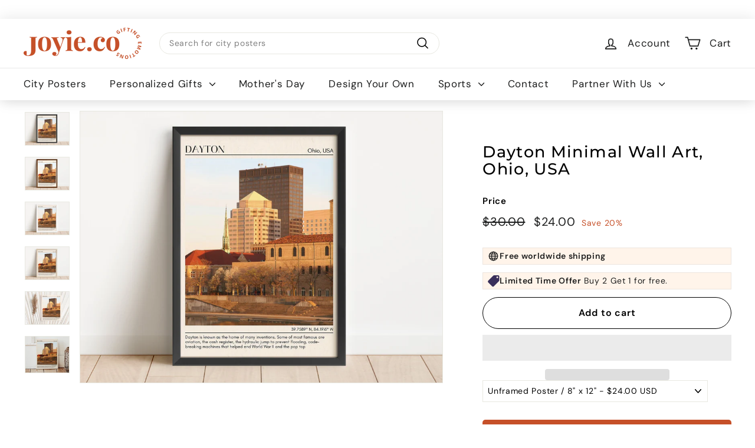

--- FILE ---
content_type: text/html; charset=utf-8
request_url: https://joyie.co/collections/ohio-usa/products/dayton-minimal-wall-art-dayton-canvas-dayton-framed-poster-dayton-photo-dayton-poster-print-dayton-wall-decor-usa-poster-print-ohio-338497870
body_size: 54418
content:
<!doctype html>
<html class="no-js" lang="en" dir="ltr">
  <head>
     
    <script async src='https://cdn.shopify.com/s/files/1/0411/8639/4277/t/11/assets/spotlight.js'></script>

    <link async href='https://cdn.shopify.com/s/files/1/0411/8639/4277/t/11/assets/ymq-option.css' rel='stylesheet'>
    
	<link async href='https://option.ymq.cool/option/bottom.css' rel='stylesheet'> 

	<style id="ymq-jsstyle"></style>
	<script>
		window.best_option = window.best_option || {}; 

		best_option.shop = `joyie-usa.myshopify.com`; 

		best_option.page = `product`; 

		best_option.ymq_option_branding = {}; 
		  
			best_option.ymq_option_branding = {"button":{"--button-border-color":"#BAB7B7","--button-border-checked-color":"#C65029","--button-border-disabled-color":"#BAB7B7","--button-background-color":"#FFFFFF","--button-background-checked-color":"#C65029","--button-background-disabled-color":"#FFFFFF","--button-font-color":"#3B2D2D","--button-font-checked-color":"#FFFFFF","--button-font-disabled-color":"#CCCCCC","--button-margin-u-d":"4","--button-margin-l-r":"4","--button-padding-u-d":"8","--button-padding-l-r":"16","--button-font-size":"16","--button-line-height":"20","--button-border-radius":"0"},"radio":{"--radio-border-color":"#BBC1E1","--radio-border-checked-color":"#BBC1E1","--radio-border-disabled-color":"#BBC1E1","--radio-border-hover-color":"#BBC1E1","--radio-background-color":"#FFFFFF","--radio-background-checked-color":"#275EFE","--radio-background-disabled-color":"#E1E6F9","--radio-background-hover-color":"#FFFFFF","--radio-inner-color":"#E1E6F9","--radio-inner-checked-color":"#FFFFFF","--radio-inner-disabled-color":"#FFFFFF"},"input":{"--input-border-color":"#B2AAAA","--input-border-checked-color":"#B2AAAA","--input-background-color":"#FFFFFF","--input-background-checked-color":"#FFFFFF","--input-font-color":"#3B2D2D","--input-font-checked-color":"#3B2D2D","--input-padding-u-d":"9","--input-padding-l-r":"16","--input-width":"100","--input-max-width":"400","--input-font-size":"14","--input-border-radius":"0"},"select":{"--select-border-color":"#000000","--select-border-checked-color":"#000000","--select-background-color":"#FFFFFF","--select-background-checked-color":"#FFFFFF","--select-font-color":"#000000","--select-font-checked-color":"#000000","--select-option-background-color":"#FFFFFF","--select-option-background-checked-color":"#F5F9FF","--select-option-background-disabled-color":"#FFFFFF","--select-option-font-color":"#000000","--select-option-font-checked-color":"#000000","--select-option-font-disabled-color":"#CCCCCC","--select-padding-u-d":"9","--select-padding-l-r":"16","--select-option-padding-u-d":"9","--select-option-padding-l-r":"16","--select-width":"100","--select-max-width":"400","--select-font-size":"14","--select-border-radius":"0"},"multiple":{"--multiple-background-color":"#F5F9FF","--multiple-font-color":"#000000","--multiple-padding-u-d":"2","--multiple-padding-l-r":"8","--multiple-font-size":"12","--multiple-border-radius":"0"},"img":{"--img-border-color":"#E1E1E1","--img-border-checked-color":"#C65029","--img-border-disabled-color":"#000000","--img-width":"90","--img-height":"90","--img-selected-upper-url":"","--img-disabled-upper-url":"","--img-upper-padding":"0","--img-margin-u-d":"2","--img-margin-l-r":"2","--img-border-radius":"4"},"upload":{"--upload-background-color":"#409EFF","--upload-font-color":"#FFFFFF","--upload-border-color":"#409EFF","--upload-padding-u-d":"12","--upload-padding-l-r":"20","--upload-font-size":"12","--upload-border-radius":"4"},"cart":{"--cart-border-color":"#000000","--buy-border-color":"#000000","--cart-border-hover-color":"#000000","--buy-border-hover-color":"#000000","--cart-background-color":"#000000","--buy-background-color":"#000000","--cart-background-hover-color":"#000000","--buy-background-hover-color":"#000000","--cart-font-color":"#FFFFFF","--buy-font-color":"#FFFFFF","--cart-font-hover-color":"#FFFFFF","--buy-font-hover-color":"#FFFFFF","--cart-padding-u-d":"12","--cart-padding-l-r":"16","--buy-padding-u-d":"12","--buy-padding-l-r":"16","--cart-margin-u-d":"4","--cart-margin-l-r":"0","--buy-margin-u-d":"4","--buy-margin-l-r":"0","--cart-width":"100","--cart-max-width":"800","--buy-width":"100","--buy-max-width":"800","--cart-font-size":"14","--cart-border-radius":"0","--buy-font-size":"14","--buy-border-radius":"0"},"quantity":{"--quantity-border-color":"#A6A3A3","--quantity-font-color":"#000000","--quantity-background-color":"#FFFFFF","--quantity-width":"150","--quantity-height":"40","--quantity-font-size":"14","--quantity-border-radius":"0"},"global":{"--global-title-color":"#5B5A5A","--global-help-color":"#3B2D2D","--global-error-color":"#DC3545","--global-title-font-size":"16","--global-help-font-size":"16","--global-error-font-size":"12","--global-margin-top":"0","--global-margin-bottom":"20","--global-margin-left":"0","--global-margin-right":"0","--global-title-margin-top":"0","--global-title-margin-bottom":"5","--global-title-margin-left":"0","--global-title-margin-right":"0","--global-help-margin-top":"5","--global-help-margin-bottom":"0","--global-help-margin-left":"0","--global-help-margin-right":"0","--global-error-margin-top":"5","--global-error-margin-bottom":"0","--global-error-margin-left":"0","--global-error-margin-right":"0"},"discount":{"--new-discount-normal-color":"#1878B9","--new-discount-error-color":"#E22120","--new-discount-layout":"flex-end"},"lan":{"require":"Must not be empty.","email":"Please enter the correct email address.","phone":"Please enter the correct phone.","number":"Please enter an number.","integer":"Please enter an integer.","min_char":"The number of characters must not be less than %s.","max_char":"The number of characters must not be more than %s.","max_s":"You need to choose less than %s options.","min_s":"You need to choose more than %s options.","total_s":"You need to choose %s options.","min":"Not less than %s.","max":"Not more than %s.","currency":"USD","sold_out":"sold out","please_choose":"Please choose","add_to_cart":"ADD TO CART","buy_it_now":"BUY IT NOW","add_price_text":"Selection will add %s to the price","discount_code":"Discount code","application":"Apply","discount_error1":"Enter a valid discount cod","discount_error2":"discount code isn't valid for the items in your cart"},"price":{"--price-border-color":"#000000","--price-background-color":"#FFFFFF","--price-font-color":"#000000","--price-price-font-color":"#03de90","--price-padding-u-d":"9","--price-padding-l-r":"16","--price-width":"100","--price-max-width":"400","--price-font-size":"14","--price-border-radius":"0"},"extra":{"is_show":"0","plan":0,"quantity-box":"0","price-value":"3,4,15,6,16,7","condition-is-hide":"0","variant-original":"0","id":"56519688370","variant-id-dom":".product-single__variants","add-cart-form-number":"0","variant-original-margin-bottom":"0","product-price-in-product-page":".product__price.on-sale","product-compare-at-price-in-product-page":".product__price--compare","hide-shopify-option":".variant-wrapper","show-quantity":"","quantity-change":"","product-hide":"","product-show":"","product-add-to-cart":"","payment-button-hide":"","discount-before":"","cart-quantity-click-change":"","cart-quantity-change":"","check-out-button":"","variant-condition-label-class":"","variant-condition-value-parent-class":"","variant-condition-value-class":"","variant-condition-click-class":"","trigger-select":"","trigger-select-join":"","bunow":"0","cart-ajax":"0","add-cart-url":"","theme-variant-class":"","extra-style-code":"","buildYmqDom_b":"","buildYmqDom_a":"","replaceDomPrice_b":"","replaceDomPrice_a":"","buildFormData_b":"","buildFormData_a":"","jq-ajax-error":"0","free_plan":0}}; 
		 
	        
		best_option.product = {"id":7593024553138,"title":"Dayton Minimal Wall Art, Ohio, USA","handle":"dayton-minimal-wall-art-dayton-canvas-dayton-framed-poster-dayton-photo-dayton-poster-print-dayton-wall-decor-usa-poster-print-ohio-338497870","description":"\u003cp\u003eFor Personalization Request - Message Us!\u003c\/p\u003e\n\u003cp\u003e------------------------\u003c\/p\u003e\n\u003cbr\u003e\u003cbr\u003e\n\u003cp\u003eFree Delivery Worldwide\u003c\/p\u003e\n\u003cp\u003e--------------------------------------\u003c\/p\u003e\n\u003cp\u003eWe ship worldwide\u003c\/p\u003e\n\u003cp\u003eProcessing time is 1 - 2 days\u003c\/p\u003e\n\u003cp\u003eShipping Time is 2 - 4 days\u003c\/p\u003e\n\u003cbr\u003e\u003cbr\u003e\n\u003cp\u003eAvailable Styles:\u003c\/p\u003e\n\u003cp\u003e------------------------\u003c\/p\u003e\n\u003cp\u003e\u003cbr\u003e\u003c\/p\u003e\n\u003cp\u003e2. Unframed Poster\u003c\/p\u003e\n\u003cp\u003e3. Canvas (Ready to hang)\u003c\/p\u003e\n\u003cp\u003e4. Black Framed Poster\u003c\/p\u003e\n\u003cp\u003e5. White Framed Poster\u003c\/p\u003e\n\u003cp\u003e6. Natural Wood Framed Poster\u003c\/p\u003e\n\u003cp\u003e7. Dark Wood Framed Poster\u003c\/p\u003e\n\u003cbr\u003e\u003cbr\u003e\n\u003cp\u003eAvailable Sizes:\u003c\/p\u003e\n\u003cp\u003e------------------------\u003c\/p\u003e\n\u003cp\u003e8x12\u003c\/p\u003e\n\u003cp\u003e12x16\u003c\/p\u003e\n\u003cp\u003e16x20\u003c\/p\u003e\n\u003cp\u003e20x30\u003c\/p\u003e\n\u003cp\u003e24x36\u003c\/p\u003e\n\u003cbr\u003e\n\u003cp\u003e\u003cbr\u003e\u003c\/p\u003e","published_at":"2023-01-26T09:32:05-05:00","created_at":"2023-01-26T09:33:59-05:00","vendor":"JOYIE.CO","type":"City Posters - USA","tags":["City Art Print","city color palette","citypostertemplate","Dayton art","Dayton artwork","Dayton map","Dayton painting","Dayton photo","Dayton poster","Dayton print","Dayton travel","Dayton wall art","testmechanic","Travel Poster Print","USA Poster"],"price":2400,"price_min":2400,"price_max":17900,"available":true,"price_varies":true,"compare_at_price":3000,"compare_at_price_min":3000,"compare_at_price_max":22375,"compare_at_price_varies":true,"variants":[{"id":42819139272882,"title":"Unframed Poster \/ 8\" x 12\"","option1":"Unframed Poster","option2":"8\" x 12\"","option3":null,"sku":"RC_OL_158","requires_shipping":true,"taxable":true,"featured_image":null,"available":true,"name":"Dayton Minimal Wall Art, Ohio, USA - Unframed Poster \/ 8\" x 12\"","public_title":"Unframed Poster \/ 8\" x 12\"","options":["Unframed Poster","8\" x 12\""],"price":2400,"weight":0,"compare_at_price":3000,"inventory_management":"shopify","barcode":null,"requires_selling_plan":false,"selling_plan_allocations":[]},{"id":42819139305650,"title":"Unframed Poster \/ 12\" x 16\"","option1":"Unframed Poster","option2":"12\" x 16\"","option3":null,"sku":"RC_OL_158","requires_shipping":true,"taxable":true,"featured_image":null,"available":true,"name":"Dayton Minimal Wall Art, Ohio, USA - Unframed Poster \/ 12\" x 16\"","public_title":"Unframed Poster \/ 12\" x 16\"","options":["Unframed Poster","12\" x 16\""],"price":3200,"weight":0,"compare_at_price":4000,"inventory_management":"shopify","barcode":null,"requires_selling_plan":false,"selling_plan_allocations":[]},{"id":42819139338418,"title":"Unframed Poster \/ 18\" x 24\"","option1":"Unframed Poster","option2":"18\" x 24\"","option3":null,"sku":"RC_OL_158","requires_shipping":true,"taxable":true,"featured_image":null,"available":true,"name":"Dayton Minimal Wall Art, Ohio, USA - Unframed Poster \/ 18\" x 24\"","public_title":"Unframed Poster \/ 18\" x 24\"","options":["Unframed Poster","18\" x 24\""],"price":3900,"weight":0,"compare_at_price":4875,"inventory_management":"shopify","barcode":null,"requires_selling_plan":false,"selling_plan_allocations":[]},{"id":42819139371186,"title":"Unframed Poster \/ 20\" x 28\"","option1":"Unframed Poster","option2":"20\" x 28\"","option3":null,"sku":"RC_OL_158","requires_shipping":true,"taxable":true,"featured_image":null,"available":true,"name":"Dayton Minimal Wall Art, Ohio, USA - Unframed Poster \/ 20\" x 28\"","public_title":"Unframed Poster \/ 20\" x 28\"","options":["Unframed Poster","20\" x 28\""],"price":4900,"weight":0,"compare_at_price":6125,"inventory_management":"shopify","barcode":null,"requires_selling_plan":false,"selling_plan_allocations":[]},{"id":42819139403954,"title":"Unframed Poster \/ 24\" x 32\"","option1":"Unframed Poster","option2":"24\" x 32\"","option3":null,"sku":"RC_OL_158","requires_shipping":true,"taxable":true,"featured_image":null,"available":true,"name":"Dayton Minimal Wall Art, Ohio, USA - Unframed Poster \/ 24\" x 32\"","public_title":"Unframed Poster \/ 24\" x 32\"","options":["Unframed Poster","24\" x 32\""],"price":5900,"weight":0,"compare_at_price":7375,"inventory_management":"shopify","barcode":null,"requires_selling_plan":false,"selling_plan_allocations":[]},{"id":42819139436722,"title":"Canvas (thick) \/ 8\" x 12\"","option1":"Canvas (thick)","option2":"8\" x 12\"","option3":null,"sku":"RC_OL_158","requires_shipping":true,"taxable":true,"featured_image":null,"available":true,"name":"Dayton Minimal Wall Art, Ohio, USA - Canvas (thick) \/ 8\" x 12\"","public_title":"Canvas (thick) \/ 8\" x 12\"","options":["Canvas (thick)","8\" x 12\""],"price":5900,"weight":0,"compare_at_price":7375,"inventory_management":"shopify","barcode":null,"requires_selling_plan":false,"selling_plan_allocations":[]},{"id":42819139469490,"title":"Canvas (thick) \/ 12\" x 16\"","option1":"Canvas (thick)","option2":"12\" x 16\"","option3":null,"sku":"RC_OL_158","requires_shipping":true,"taxable":true,"featured_image":null,"available":true,"name":"Dayton Minimal Wall Art, Ohio, USA - Canvas (thick) \/ 12\" x 16\"","public_title":"Canvas (thick) \/ 12\" x 16\"","options":["Canvas (thick)","12\" x 16\""],"price":6900,"weight":0,"compare_at_price":8625,"inventory_management":"shopify","barcode":null,"requires_selling_plan":false,"selling_plan_allocations":[]},{"id":42819139502258,"title":"Canvas (thick) \/ 18\" x 24\"","option1":"Canvas (thick)","option2":"18\" x 24\"","option3":null,"sku":"RC_OL_158","requires_shipping":true,"taxable":true,"featured_image":null,"available":true,"name":"Dayton Minimal Wall Art, Ohio, USA - Canvas (thick) \/ 18\" x 24\"","public_title":"Canvas (thick) \/ 18\" x 24\"","options":["Canvas (thick)","18\" x 24\""],"price":9900,"weight":0,"compare_at_price":12375,"inventory_management":"shopify","barcode":null,"requires_selling_plan":false,"selling_plan_allocations":[]},{"id":42819139535026,"title":"Canvas (thick) \/ 20\" x 28\"","option1":"Canvas (thick)","option2":"20\" x 28\"","option3":null,"sku":"RC_OL_158","requires_shipping":true,"taxable":true,"featured_image":null,"available":true,"name":"Dayton Minimal Wall Art, Ohio, USA - Canvas (thick) \/ 20\" x 28\"","public_title":"Canvas (thick) \/ 20\" x 28\"","options":["Canvas (thick)","20\" x 28\""],"price":10900,"weight":0,"compare_at_price":13625,"inventory_management":"shopify","barcode":null,"requires_selling_plan":false,"selling_plan_allocations":[]},{"id":42819139567794,"title":"Canvas (thick) \/ 24\" x 32\"","option1":"Canvas (thick)","option2":"24\" x 32\"","option3":null,"sku":"RC_OL_158","requires_shipping":true,"taxable":true,"featured_image":null,"available":true,"name":"Dayton Minimal Wall Art, Ohio, USA - Canvas (thick) \/ 24\" x 32\"","public_title":"Canvas (thick) \/ 24\" x 32\"","options":["Canvas (thick)","24\" x 32\""],"price":12900,"weight":0,"compare_at_price":16125,"inventory_management":"shopify","barcode":null,"requires_selling_plan":false,"selling_plan_allocations":[]},{"id":42819139600562,"title":"Black Framed Poster \/ 8\" x 12\"","option1":"Black Framed Poster","option2":"8\" x 12\"","option3":null,"sku":"RC_OL_158","requires_shipping":true,"taxable":true,"featured_image":null,"available":true,"name":"Dayton Minimal Wall Art, Ohio, USA - Black Framed Poster \/ 8\" x 12\"","public_title":"Black Framed Poster \/ 8\" x 12\"","options":["Black Framed Poster","8\" x 12\""],"price":6900,"weight":0,"compare_at_price":8625,"inventory_management":"shopify","barcode":null,"requires_selling_plan":false,"selling_plan_allocations":[]},{"id":42819139633330,"title":"Black Framed Poster \/ 12\" x 16\"","option1":"Black Framed Poster","option2":"12\" x 16\"","option3":null,"sku":"RC_OL_158","requires_shipping":true,"taxable":true,"featured_image":null,"available":true,"name":"Dayton Minimal Wall Art, Ohio, USA - Black Framed Poster \/ 12\" x 16\"","public_title":"Black Framed Poster \/ 12\" x 16\"","options":["Black Framed Poster","12\" x 16\""],"price":7900,"weight":0,"compare_at_price":9875,"inventory_management":"shopify","barcode":null,"requires_selling_plan":false,"selling_plan_allocations":[]},{"id":42819139666098,"title":"Black Framed Poster \/ 18\" x 24\"","option1":"Black Framed Poster","option2":"18\" x 24\"","option3":null,"sku":"RC_OL_158","requires_shipping":true,"taxable":true,"featured_image":null,"available":true,"name":"Dayton Minimal Wall Art, Ohio, USA - Black Framed Poster \/ 18\" x 24\"","public_title":"Black Framed Poster \/ 18\" x 24\"","options":["Black Framed Poster","18\" x 24\""],"price":11900,"weight":0,"compare_at_price":14875,"inventory_management":"shopify","barcode":null,"requires_selling_plan":false,"selling_plan_allocations":[]},{"id":42819139698866,"title":"Black Framed Poster \/ 20\" x 28\"","option1":"Black Framed Poster","option2":"20\" x 28\"","option3":null,"sku":"RC_OL_158","requires_shipping":true,"taxable":true,"featured_image":null,"available":true,"name":"Dayton Minimal Wall Art, Ohio, USA - Black Framed Poster \/ 20\" x 28\"","public_title":"Black Framed Poster \/ 20\" x 28\"","options":["Black Framed Poster","20\" x 28\""],"price":15900,"weight":0,"compare_at_price":19875,"inventory_management":"shopify","barcode":null,"requires_selling_plan":false,"selling_plan_allocations":[]},{"id":42819139731634,"title":"Black Framed Poster \/ 24\" x 32\"","option1":"Black Framed Poster","option2":"24\" x 32\"","option3":null,"sku":"RC_OL_158","requires_shipping":true,"taxable":true,"featured_image":null,"available":true,"name":"Dayton Minimal Wall Art, Ohio, USA - Black Framed Poster \/ 24\" x 32\"","public_title":"Black Framed Poster \/ 24\" x 32\"","options":["Black Framed Poster","24\" x 32\""],"price":17900,"weight":0,"compare_at_price":22375,"inventory_management":"shopify","barcode":null,"requires_selling_plan":false,"selling_plan_allocations":[]},{"id":42819139764402,"title":"White Framed Poster \/ 8\" x 12\"","option1":"White Framed Poster","option2":"8\" x 12\"","option3":null,"sku":"RC_OL_158","requires_shipping":true,"taxable":true,"featured_image":null,"available":true,"name":"Dayton Minimal Wall Art, Ohio, USA - White Framed Poster \/ 8\" x 12\"","public_title":"White Framed Poster \/ 8\" x 12\"","options":["White Framed Poster","8\" x 12\""],"price":6900,"weight":0,"compare_at_price":8625,"inventory_management":"shopify","barcode":null,"requires_selling_plan":false,"selling_plan_allocations":[]},{"id":42819139797170,"title":"White Framed Poster \/ 12\" x 16\"","option1":"White Framed Poster","option2":"12\" x 16\"","option3":null,"sku":"RC_OL_158","requires_shipping":true,"taxable":true,"featured_image":null,"available":true,"name":"Dayton Minimal Wall Art, Ohio, USA - White Framed Poster \/ 12\" x 16\"","public_title":"White Framed Poster \/ 12\" x 16\"","options":["White Framed Poster","12\" x 16\""],"price":7900,"weight":0,"compare_at_price":9875,"inventory_management":"shopify","barcode":null,"requires_selling_plan":false,"selling_plan_allocations":[]},{"id":42819139829938,"title":"White Framed Poster \/ 18\" x 24\"","option1":"White Framed Poster","option2":"18\" x 24\"","option3":null,"sku":"RC_OL_158","requires_shipping":true,"taxable":true,"featured_image":null,"available":true,"name":"Dayton Minimal Wall Art, Ohio, USA - White Framed Poster \/ 18\" x 24\"","public_title":"White Framed Poster \/ 18\" x 24\"","options":["White Framed Poster","18\" x 24\""],"price":11900,"weight":0,"compare_at_price":14875,"inventory_management":"shopify","barcode":null,"requires_selling_plan":false,"selling_plan_allocations":[]},{"id":42819139862706,"title":"White Framed Poster \/ 20\" x 28\"","option1":"White Framed Poster","option2":"20\" x 28\"","option3":null,"sku":"RC_OL_158","requires_shipping":true,"taxable":true,"featured_image":null,"available":true,"name":"Dayton Minimal Wall Art, Ohio, USA - White Framed Poster \/ 20\" x 28\"","public_title":"White Framed Poster \/ 20\" x 28\"","options":["White Framed Poster","20\" x 28\""],"price":15900,"weight":0,"compare_at_price":19875,"inventory_management":"shopify","barcode":null,"requires_selling_plan":false,"selling_plan_allocations":[]},{"id":42819139928242,"title":"White Framed Poster \/ 24\" x 32\"","option1":"White Framed Poster","option2":"24\" x 32\"","option3":null,"sku":"RC_OL_158","requires_shipping":true,"taxable":true,"featured_image":null,"available":true,"name":"Dayton Minimal Wall Art, Ohio, USA - White Framed Poster \/ 24\" x 32\"","public_title":"White Framed Poster \/ 24\" x 32\"","options":["White Framed Poster","24\" x 32\""],"price":17900,"weight":0,"compare_at_price":22375,"inventory_management":"shopify","barcode":null,"requires_selling_plan":false,"selling_plan_allocations":[]},{"id":42819139961010,"title":"Natural Wood Framed \/ 8\" x 12\"","option1":"Natural Wood Framed","option2":"8\" x 12\"","option3":null,"sku":"RC_OL_158","requires_shipping":true,"taxable":true,"featured_image":null,"available":true,"name":"Dayton Minimal Wall Art, Ohio, USA - Natural Wood Framed \/ 8\" x 12\"","public_title":"Natural Wood Framed \/ 8\" x 12\"","options":["Natural Wood Framed","8\" x 12\""],"price":6900,"weight":0,"compare_at_price":8625,"inventory_management":"shopify","barcode":null,"requires_selling_plan":false,"selling_plan_allocations":[]},{"id":42819139993778,"title":"Natural Wood Framed \/ 12\" x 16\"","option1":"Natural Wood Framed","option2":"12\" x 16\"","option3":null,"sku":"RC_OL_158","requires_shipping":true,"taxable":true,"featured_image":null,"available":true,"name":"Dayton Minimal Wall Art, Ohio, USA - Natural Wood Framed \/ 12\" x 16\"","public_title":"Natural Wood Framed \/ 12\" x 16\"","options":["Natural Wood Framed","12\" x 16\""],"price":7900,"weight":0,"compare_at_price":9875,"inventory_management":"shopify","barcode":null,"requires_selling_plan":false,"selling_plan_allocations":[]},{"id":42819140026546,"title":"Natural Wood Framed \/ 18\" x 24\"","option1":"Natural Wood Framed","option2":"18\" x 24\"","option3":null,"sku":"RC_OL_158","requires_shipping":true,"taxable":true,"featured_image":null,"available":true,"name":"Dayton Minimal Wall Art, Ohio, USA - Natural Wood Framed \/ 18\" x 24\"","public_title":"Natural Wood Framed \/ 18\" x 24\"","options":["Natural Wood Framed","18\" x 24\""],"price":11900,"weight":0,"compare_at_price":14875,"inventory_management":"shopify","barcode":null,"requires_selling_plan":false,"selling_plan_allocations":[]},{"id":42819140059314,"title":"Natural Wood Framed \/ 20\" x 28\"","option1":"Natural Wood Framed","option2":"20\" x 28\"","option3":null,"sku":"RC_OL_158","requires_shipping":true,"taxable":true,"featured_image":null,"available":true,"name":"Dayton Minimal Wall Art, Ohio, USA - Natural Wood Framed \/ 20\" x 28\"","public_title":"Natural Wood Framed \/ 20\" x 28\"","options":["Natural Wood Framed","20\" x 28\""],"price":15900,"weight":0,"compare_at_price":19875,"inventory_management":"shopify","barcode":null,"requires_selling_plan":false,"selling_plan_allocations":[]},{"id":42819140092082,"title":"Natural Wood Framed \/ 24\" x 32\"","option1":"Natural Wood Framed","option2":"24\" x 32\"","option3":null,"sku":"RC_OL_158","requires_shipping":true,"taxable":true,"featured_image":null,"available":true,"name":"Dayton Minimal Wall Art, Ohio, USA - Natural Wood Framed \/ 24\" x 32\"","public_title":"Natural Wood Framed \/ 24\" x 32\"","options":["Natural Wood Framed","24\" x 32\""],"price":17900,"weight":0,"compare_at_price":22375,"inventory_management":"shopify","barcode":null,"requires_selling_plan":false,"selling_plan_allocations":[]},{"id":42819140124850,"title":"Dark Wood Framed \/ 8\" x 12\"","option1":"Dark Wood Framed","option2":"8\" x 12\"","option3":null,"sku":"RC_OL_158","requires_shipping":true,"taxable":true,"featured_image":null,"available":true,"name":"Dayton Minimal Wall Art, Ohio, USA - Dark Wood Framed \/ 8\" x 12\"","public_title":"Dark Wood Framed \/ 8\" x 12\"","options":["Dark Wood Framed","8\" x 12\""],"price":6900,"weight":0,"compare_at_price":8625,"inventory_management":"shopify","barcode":null,"requires_selling_plan":false,"selling_plan_allocations":[]},{"id":42819140157618,"title":"Dark Wood Framed \/ 12\" x 16\"","option1":"Dark Wood Framed","option2":"12\" x 16\"","option3":null,"sku":"RC_OL_158","requires_shipping":true,"taxable":true,"featured_image":null,"available":true,"name":"Dayton Minimal Wall Art, Ohio, USA - Dark Wood Framed \/ 12\" x 16\"","public_title":"Dark Wood Framed \/ 12\" x 16\"","options":["Dark Wood Framed","12\" x 16\""],"price":7900,"weight":0,"compare_at_price":9875,"inventory_management":"shopify","barcode":null,"requires_selling_plan":false,"selling_plan_allocations":[]},{"id":42819140190386,"title":"Dark Wood Framed \/ 18\" x 24\"","option1":"Dark Wood Framed","option2":"18\" x 24\"","option3":null,"sku":"RC_OL_158","requires_shipping":true,"taxable":true,"featured_image":null,"available":true,"name":"Dayton Minimal Wall Art, Ohio, USA - Dark Wood Framed \/ 18\" x 24\"","public_title":"Dark Wood Framed \/ 18\" x 24\"","options":["Dark Wood Framed","18\" x 24\""],"price":11900,"weight":0,"compare_at_price":14875,"inventory_management":"shopify","barcode":null,"requires_selling_plan":false,"selling_plan_allocations":[]},{"id":42819140223154,"title":"Dark Wood Framed \/ 20\" x 28\"","option1":"Dark Wood Framed","option2":"20\" x 28\"","option3":null,"sku":"RC_OL_158","requires_shipping":true,"taxable":true,"featured_image":null,"available":true,"name":"Dayton Minimal Wall Art, Ohio, USA - Dark Wood Framed \/ 20\" x 28\"","public_title":"Dark Wood Framed \/ 20\" x 28\"","options":["Dark Wood Framed","20\" x 28\""],"price":15900,"weight":0,"compare_at_price":19875,"inventory_management":"shopify","barcode":null,"requires_selling_plan":false,"selling_plan_allocations":[]},{"id":42819140255922,"title":"Dark Wood Framed \/ 24\" x 32\"","option1":"Dark Wood Framed","option2":"24\" x 32\"","option3":null,"sku":"RC_OL_158","requires_shipping":true,"taxable":true,"featured_image":null,"available":true,"name":"Dayton Minimal Wall Art, Ohio, USA - Dark Wood Framed \/ 24\" x 32\"","public_title":"Dark Wood Framed \/ 24\" x 32\"","options":["Dark Wood Framed","24\" x 32\""],"price":17900,"weight":0,"compare_at_price":22375,"inventory_management":"shopify","barcode":null,"requires_selling_plan":false,"selling_plan_allocations":[]}],"images":["\/\/joyie.co\/cdn\/shop\/products\/il_fullxfull.4257026280_g26a_520a47ac-fdd8-4412-a8d6-5d6d095bbbf4.jpg?v=1674743640","\/\/joyie.co\/cdn\/shop\/products\/il_fullxfull.4257026332_nxd4_a30b843e-38c1-4f35-a681-ff0ffa4b9b94.jpg?v=1674743640","\/\/joyie.co\/cdn\/shop\/products\/il_fullxfull.4257026270_duau_ec870f4a-25ca-4408-8be2-97928b75ceb5.jpg?v=1674743640","\/\/joyie.co\/cdn\/shop\/products\/il_fullxfull.4257026316_7wrf_32689168-9e71-4bc9-90b4-5ca861dde871.jpg?v=1674743640","\/\/joyie.co\/cdn\/shop\/products\/il_fullxfull.4304420299_acrh_cab26ae2-994a-43e8-8a2a-3bb189d81ed1.jpg?v=1674743640","\/\/joyie.co\/cdn\/shop\/products\/il_fullxfull.4257026360_ha3p_5d04c2c1-ecc6-4c78-b229-202f496fadbf.jpg?v=1674743640","\/\/joyie.co\/cdn\/shop\/products\/il_fullxfull.4257026434_s8qj_35944314-9b92-4e86-94e3-4c5795bd1ea0.jpg?v=1674743640","\/\/joyie.co\/cdn\/shop\/products\/il_fullxfull.4304420287_losc_f7fc9416-77c7-418c-9d79-1866c49241b0.jpg?v=1674743640","\/\/joyie.co\/cdn\/shop\/products\/il_fullxfull.4304420279_fvhe_812e014e-f102-451c-9516-5f57895c55c1.jpg?v=1674743640"],"featured_image":"\/\/joyie.co\/cdn\/shop\/products\/il_fullxfull.4257026280_g26a_520a47ac-fdd8-4412-a8d6-5d6d095bbbf4.jpg?v=1674743640","options":["Style","Size"],"media":[{"alt":null,"id":27445121056946,"position":1,"preview_image":{"aspect_ratio":1.333,"height":2025,"width":2700,"src":"\/\/joyie.co\/cdn\/shop\/products\/il_fullxfull.4257026280_g26a_520a47ac-fdd8-4412-a8d6-5d6d095bbbf4.jpg?v=1674743640"},"aspect_ratio":1.333,"height":2025,"media_type":"image","src":"\/\/joyie.co\/cdn\/shop\/products\/il_fullxfull.4257026280_g26a_520a47ac-fdd8-4412-a8d6-5d6d095bbbf4.jpg?v=1674743640","width":2700},{"alt":null,"id":27445121089714,"position":2,"preview_image":{"aspect_ratio":1.333,"height":2025,"width":2700,"src":"\/\/joyie.co\/cdn\/shop\/products\/il_fullxfull.4257026332_nxd4_a30b843e-38c1-4f35-a681-ff0ffa4b9b94.jpg?v=1674743640"},"aspect_ratio":1.333,"height":2025,"media_type":"image","src":"\/\/joyie.co\/cdn\/shop\/products\/il_fullxfull.4257026332_nxd4_a30b843e-38c1-4f35-a681-ff0ffa4b9b94.jpg?v=1674743640","width":2700},{"alt":null,"id":27445121122482,"position":3,"preview_image":{"aspect_ratio":1.333,"height":2025,"width":2700,"src":"\/\/joyie.co\/cdn\/shop\/products\/il_fullxfull.4257026270_duau_ec870f4a-25ca-4408-8be2-97928b75ceb5.jpg?v=1674743640"},"aspect_ratio":1.333,"height":2025,"media_type":"image","src":"\/\/joyie.co\/cdn\/shop\/products\/il_fullxfull.4257026270_duau_ec870f4a-25ca-4408-8be2-97928b75ceb5.jpg?v=1674743640","width":2700},{"alt":null,"id":27445121155250,"position":4,"preview_image":{"aspect_ratio":1.333,"height":2025,"width":2700,"src":"\/\/joyie.co\/cdn\/shop\/products\/il_fullxfull.4257026316_7wrf_32689168-9e71-4bc9-90b4-5ca861dde871.jpg?v=1674743640"},"aspect_ratio":1.333,"height":2025,"media_type":"image","src":"\/\/joyie.co\/cdn\/shop\/products\/il_fullxfull.4257026316_7wrf_32689168-9e71-4bc9-90b4-5ca861dde871.jpg?v=1674743640","width":2700},{"alt":null,"id":27445121188018,"position":5,"preview_image":{"aspect_ratio":1.333,"height":2025,"width":2700,"src":"\/\/joyie.co\/cdn\/shop\/products\/il_fullxfull.4304420299_acrh_cab26ae2-994a-43e8-8a2a-3bb189d81ed1.jpg?v=1674743640"},"aspect_ratio":1.333,"height":2025,"media_type":"image","src":"\/\/joyie.co\/cdn\/shop\/products\/il_fullxfull.4304420299_acrh_cab26ae2-994a-43e8-8a2a-3bb189d81ed1.jpg?v=1674743640","width":2700},{"alt":null,"id":27445121220786,"position":6,"preview_image":{"aspect_ratio":1.203,"height":2000,"width":2405,"src":"\/\/joyie.co\/cdn\/shop\/products\/il_fullxfull.4257026360_ha3p_5d04c2c1-ecc6-4c78-b229-202f496fadbf.jpg?v=1674743640"},"aspect_ratio":1.203,"height":2000,"media_type":"image","src":"\/\/joyie.co\/cdn\/shop\/products\/il_fullxfull.4257026360_ha3p_5d04c2c1-ecc6-4c78-b229-202f496fadbf.jpg?v=1674743640","width":2405},{"alt":null,"id":27445121253554,"position":7,"preview_image":{"aspect_ratio":1.333,"height":2025,"width":2700,"src":"\/\/joyie.co\/cdn\/shop\/products\/il_fullxfull.4257026434_s8qj_35944314-9b92-4e86-94e3-4c5795bd1ea0.jpg?v=1674743640"},"aspect_ratio":1.333,"height":2025,"media_type":"image","src":"\/\/joyie.co\/cdn\/shop\/products\/il_fullxfull.4257026434_s8qj_35944314-9b92-4e86-94e3-4c5795bd1ea0.jpg?v=1674743640","width":2700},{"alt":null,"id":27445121286322,"position":8,"preview_image":{"aspect_ratio":1.333,"height":2025,"width":2700,"src":"\/\/joyie.co\/cdn\/shop\/products\/il_fullxfull.4304420287_losc_f7fc9416-77c7-418c-9d79-1866c49241b0.jpg?v=1674743640"},"aspect_ratio":1.333,"height":2025,"media_type":"image","src":"\/\/joyie.co\/cdn\/shop\/products\/il_fullxfull.4304420287_losc_f7fc9416-77c7-418c-9d79-1866c49241b0.jpg?v=1674743640","width":2700},{"alt":null,"id":27445121319090,"position":9,"preview_image":{"aspect_ratio":1.333,"height":2025,"width":2700,"src":"\/\/joyie.co\/cdn\/shop\/products\/il_fullxfull.4304420279_fvhe_812e014e-f102-451c-9516-5f57895c55c1.jpg?v=1674743640"},"aspect_ratio":1.333,"height":2025,"media_type":"image","src":"\/\/joyie.co\/cdn\/shop\/products\/il_fullxfull.4304420279_fvhe_812e014e-f102-451c-9516-5f57895c55c1.jpg?v=1674743640","width":2700}],"requires_selling_plan":false,"selling_plan_groups":[],"content":"\u003cp\u003eFor Personalization Request - Message Us!\u003c\/p\u003e\n\u003cp\u003e------------------------\u003c\/p\u003e\n\u003cbr\u003e\u003cbr\u003e\n\u003cp\u003eFree Delivery Worldwide\u003c\/p\u003e\n\u003cp\u003e--------------------------------------\u003c\/p\u003e\n\u003cp\u003eWe ship worldwide\u003c\/p\u003e\n\u003cp\u003eProcessing time is 1 - 2 days\u003c\/p\u003e\n\u003cp\u003eShipping Time is 2 - 4 days\u003c\/p\u003e\n\u003cbr\u003e\u003cbr\u003e\n\u003cp\u003eAvailable Styles:\u003c\/p\u003e\n\u003cp\u003e------------------------\u003c\/p\u003e\n\u003cp\u003e\u003cbr\u003e\u003c\/p\u003e\n\u003cp\u003e2. Unframed Poster\u003c\/p\u003e\n\u003cp\u003e3. Canvas (Ready to hang)\u003c\/p\u003e\n\u003cp\u003e4. Black Framed Poster\u003c\/p\u003e\n\u003cp\u003e5. White Framed Poster\u003c\/p\u003e\n\u003cp\u003e6. Natural Wood Framed Poster\u003c\/p\u003e\n\u003cp\u003e7. Dark Wood Framed Poster\u003c\/p\u003e\n\u003cbr\u003e\u003cbr\u003e\n\u003cp\u003eAvailable Sizes:\u003c\/p\u003e\n\u003cp\u003e------------------------\u003c\/p\u003e\n\u003cp\u003e8x12\u003c\/p\u003e\n\u003cp\u003e12x16\u003c\/p\u003e\n\u003cp\u003e16x20\u003c\/p\u003e\n\u003cp\u003e20x30\u003c\/p\u003e\n\u003cp\u003e24x36\u003c\/p\u003e\n\u003cbr\u003e\n\u003cp\u003e\u003cbr\u003e\u003c\/p\u003e"}; 

		best_option.ymq_has_only_default_variant = true; 
		 
			best_option.ymq_has_only_default_variant = false; 
		 

        
            best_option.ymq_status = {}; 
    		 
    
    		best_option.ymq_variantjson = {}; 
    		 
    
    		best_option.ymq_option_data = {}; 
    		

    		best_option.ymq_option_condition = {}; 
    		 
              
        


        best_option.product_collections = {};
        
            best_option.product_collections[276872364210] = {"id":276872364210,"handle":"all-products-1","updated_at":"2025-11-26T07:12:51-05:00","published_at":"2021-09-02T16:50:53-04:00","sort_order":"best-selling","template_suffix":"","published_scope":"web","title":"All Products","body_html":""};
        
            best_option.product_collections[293563728050] = {"id":293563728050,"handle":"ohio-usa","updated_at":"2025-10-18T07:09:45-04:00","published_at":"2023-01-24T08:38:56-05:00","sort_order":"best-selling","template_suffix":"","published_scope":"web","title":"Ohio, USA","body_html":""};
        
            best_option.product_collections[293557141682] = {"id":293557141682,"handle":"united-states","updated_at":"2025-10-18T07:09:45-04:00","published_at":"2023-01-23T15:19:41-05:00","sort_order":"best-selling","template_suffix":"","published_scope":"web","title":"United States","body_html":""};
        


        best_option.ymq_template_options = {};
	    best_option.ymq_option_template = {};
		best_option.ymq_option_template_condition = {}; 
	    
	    
	    

        
            best_option.ymq_option_template_sort = false;
        

        
            best_option.ymq_option_template_sort_before = false;
        
        
        
        best_option.ymq_option_template_c_t = {};
  		best_option.ymq_option_template_condition_c_t = {};
        best_option.ymq_option_template_assign_c_t = {};
        
        

        

        
	</script>
    <script async src='https://options.ymq.cool/option/best-options.js'></script>
	


    <meta charset="utf-8">
    <meta http-equiv="X-UA-Compatible" content="IE=edge,chrome=1">
    <meta name="viewport" content="width=device-width,initial-scale=1">
    <meta name="theme-color" content="#c65029">
    <link rel="canonical" href="https://joyie.co/products/dayton-minimal-wall-art-dayton-canvas-dayton-framed-poster-dayton-photo-dayton-poster-print-dayton-wall-decor-usa-poster-print-ohio-338497870">
    <link rel="preload" as="script" href="//joyie.co/cdn/shop/t/72/assets/theme.js?v=159729032501764310651747388406">
    <link rel="preconnect" href="https://cdn.shopify.com" crossorigin>
    <link rel="preconnect" href="https://fonts.shopifycdn.com" crossorigin>
    <link rel="dns-prefetch" href="https://productreviews.shopifycdn.com">
    <link rel="dns-prefetch" href="https://ajax.googleapis.com">
    <link rel="dns-prefetch" href="https://maps.googleapis.com">
    <link rel="dns-prefetch" href="https://maps.gstatic.com"><link rel="shortcut icon" href="//joyie.co/cdn/shop/files/FAVICON_JOYIE_23_32x32.png?v=1630680969" type="image/png"><title>Dayton Minimal Wall Art,Dayton Canvas, Dayton Framed Poster, Dayton Photo, Dayton Poster Print, Dayton Wall Decor, USA Poster Print, Ohio
&ndash; JOYIE
</title>
<meta name="description" content="For Personalization Request - Message Us! ------------------------ Free Delivery Worldwide -------------------------------------- We ship worldwide Processing time is 1 - 2 days Shipping Time is 2 - 4 days Available Styles: ------------------------ 2. Unframed Poster 3. Canvas (Ready to hang) 4. Black Framed Poster 5. "><meta property="og:site_name" content="JOYIE">
  <meta property="og:url" content="https://joyie.co/products/dayton-minimal-wall-art-dayton-canvas-dayton-framed-poster-dayton-photo-dayton-poster-print-dayton-wall-decor-usa-poster-print-ohio-338497870">
  <meta property="og:title" content="Dayton Minimal Wall Art, Ohio, USA">
  <meta property="og:type" content="product">
  <meta property="og:description" content="For Personalization Request - Message Us! ------------------------ Free Delivery Worldwide -------------------------------------- We ship worldwide Processing time is 1 - 2 days Shipping Time is 2 - 4 days Available Styles: ------------------------ 2. Unframed Poster 3. Canvas (Ready to hang) 4. Black Framed Poster 5. "><meta property="og:image" content="http://joyie.co/cdn/shop/products/il_fullxfull.4257026280_g26a_520a47ac-fdd8-4412-a8d6-5d6d095bbbf4.jpg?v=1674743640">
    <meta property="og:image:secure_url" content="https://joyie.co/cdn/shop/products/il_fullxfull.4257026280_g26a_520a47ac-fdd8-4412-a8d6-5d6d095bbbf4.jpg?v=1674743640">
    <meta property="og:image:width" content="2700">
    <meta property="og:image:height" content="2025"><meta name="twitter:site" content="@">
  <meta name="twitter:card" content="summary_large_image">
  <meta name="twitter:title" content="Dayton Minimal Wall Art, Ohio, USA">
  <meta name="twitter:description" content="For Personalization Request - Message Us! ------------------------ Free Delivery Worldwide -------------------------------------- We ship worldwide Processing time is 1 - 2 days Shipping Time is 2 - 4 days Available Styles: ------------------------ 2. Unframed Poster 3. Canvas (Ready to hang) 4. Black Framed Poster 5. ">
  <script src="//joyie.co/cdn/shop/t/72/assets/globo_checkout.js?v=152603326178519057281704943231" type="text/javascript"></script>
<style data-shopify>@font-face {
  font-family: Montserrat;
  font-weight: 500;
  font-style: normal;
  font-display: swap;
  src: url("//joyie.co/cdn/fonts/montserrat/montserrat_n5.07ef3781d9c78c8b93c98419da7ad4fbeebb6635.woff2") format("woff2"),
       url("//joyie.co/cdn/fonts/montserrat/montserrat_n5.adf9b4bd8b0e4f55a0b203cdd84512667e0d5e4d.woff") format("woff");
}

  @font-face {
  font-family: "DM Sans";
  font-weight: 400;
  font-style: normal;
  font-display: swap;
  src: url("//joyie.co/cdn/fonts/dm_sans/dmsans_n4.ec80bd4dd7e1a334c969c265873491ae56018d72.woff2") format("woff2"),
       url("//joyie.co/cdn/fonts/dm_sans/dmsans_n4.87bdd914d8a61247b911147ae68e754d695c58a6.woff") format("woff");
}


  @font-face {
  font-family: "DM Sans";
  font-weight: 600;
  font-style: normal;
  font-display: swap;
  src: url("//joyie.co/cdn/fonts/dm_sans/dmsans_n6.70a2453ea926d613c6a2f89af05180d14b3a7c96.woff2") format("woff2"),
       url("//joyie.co/cdn/fonts/dm_sans/dmsans_n6.355605667bef215872257574b57fc097044f7e20.woff") format("woff");
}

  @font-face {
  font-family: "DM Sans";
  font-weight: 400;
  font-style: italic;
  font-display: swap;
  src: url("//joyie.co/cdn/fonts/dm_sans/dmsans_i4.b8fe05e69ee95d5a53155c346957d8cbf5081c1a.woff2") format("woff2"),
       url("//joyie.co/cdn/fonts/dm_sans/dmsans_i4.403fe28ee2ea63e142575c0aa47684d65f8c23a0.woff") format("woff");
}

  @font-face {
  font-family: "DM Sans";
  font-weight: 600;
  font-style: italic;
  font-display: swap;
  src: url("//joyie.co/cdn/fonts/dm_sans/dmsans_i6.b7d5b35c5f29523529e1bf4a3d0de71a44a277b6.woff2") format("woff2"),
       url("//joyie.co/cdn/fonts/dm_sans/dmsans_i6.9b760cc5bdd17b4de2c70249ba49bd707f27a31b.woff") format("woff");
}

</style><link href="//joyie.co/cdn/shop/t/72/assets/theme.css?v=113670936584811956941748517611" rel="stylesheet" type="text/css" media="all" />
    <link href="//joyie.co/cdn/shop/t/72/assets/next.css?v=54681404972609998401748516071" rel="stylesheet" type="text/css" media="all" />
<style data-shopify>:root {
    --typeHeaderPrimary: Montserrat;
    --typeHeaderFallback: sans-serif;
    --typeHeaderSize: 32px;
    --typeHeaderWeight: 500;
    --typeHeaderLineHeight: 1.1;
    --typeHeaderSpacing: 0.05em;

    --typeBasePrimary:"DM Sans";
    --typeBaseFallback:sans-serif;
    --typeBaseSize: 14px;
    --typeBaseWeight: 400;
    --typeBaseSpacing: 0.05em;
    --typeBaseLineHeight: 1.4;

    --colorSmallImageBg: #ffffff;
    --colorSmallImageBgDark: #f7f7f7;
    --colorLargeImageBg: #0f0f0f;
    --colorLargeImageBgLight: #303030;

    --iconWeight: 4px;
    --iconLinecaps: round;

    
      --buttonRadius: 50px;
      --btnPadding: 11px 25px;
    

    
      --roundness: 20px;
    

    
      --gridThickness: 0;
    

    --productTileMargin: 0%;
    --collectionTileMargin: 0%;

    --swatchSize: 40px;
  }

  @media screen and (max-width: 768px) {
    :root {
      --typeBaseSize: 12px;

      
        --roundness: 15px;
        --btnPadding: 9px 25px;
      
    }
  }</style><script>
      document.documentElement.className = document.documentElement.className.replace('no-js', 'js');

      window.theme = window.theme || {};
      theme.routes = {
        home: "/",
        collections: "/collections",
        cart: "/cart.js",
        cartPage: "/cart",
        cartAdd: "/cart/add.js",
        cartChange: "/cart/change.js",
        search: "/search",
        predictiveSearch: "/search/suggest"
      };

      theme.strings = {
        soldOut: "Sold Out",
        unavailable: "Unavailable",
        inStockLabel: "In stock, ready to ship",
        oneStockLabel: "Low stock - [count] item left",
        otherStockLabel: "Low stock - [count] items left",
        willNotShipUntil: "Ready to ship [date]",
        willBeInStockAfter: "Back in stock [date]",
        waitingForStock: "Inventory on the way",
        savePrice: "Save [saved_amount]",
        cartEmpty: "Your cart is currently empty.",
        cartTermsConfirmation: "You must agree with the terms and conditions of sales to check out",
        searchCollections: "Collections",
        searchPages: "Pages",
        searchArticles: "Articles",
        maxQuantity: "You can only have [quantity] of [title] in your cart."
      };
      theme.settings = {
        cartType: "dropdown",
        isCustomerTemplate: false,
        moneyFormat: "${{amount}}",
        saveType: "percent",
        productImageSize: "square",
        productImageCover: true,
        predictiveSearch: true,
        predictiveSearchType: null,
        superScriptSetting: false,
        superScriptPrice: false,
        quickView: false,
        quickAdd: false,
        themeName: 'Expanse',
        themeVersion: "4.4.1"
      };
    </script>

    <script>window.performance && window.performance.mark && window.performance.mark('shopify.content_for_header.start');</script><meta name="facebook-domain-verification" content="a8vksyf6vn873kmiptjr80p48y0car">
<meta name="facebook-domain-verification" content="npyn3rbvqrwgud542wzt8zik05dq78">
<meta name="facebook-domain-verification" content="wnxzpdt8wf3hqnqwaj82y5uhuedj2p">
<meta name="google-site-verification" content="KbmMN9w_we4GdsczCURaerEy1GmCvms1fWJkSLe4m7o">
<meta id="shopify-digital-wallet" name="shopify-digital-wallet" content="/56519688370/digital_wallets/dialog">
<meta name="shopify-checkout-api-token" content="d20de1f700aa6be0e8043b6a83d5d19a">
<meta id="in-context-paypal-metadata" data-shop-id="56519688370" data-venmo-supported="true" data-environment="production" data-locale="en_US" data-paypal-v4="true" data-currency="USD">
<link rel="alternate" type="application/json+oembed" href="https://joyie.co/products/dayton-minimal-wall-art-dayton-canvas-dayton-framed-poster-dayton-photo-dayton-poster-print-dayton-wall-decor-usa-poster-print-ohio-338497870.oembed">
<script async="async" src="/checkouts/internal/preloads.js?locale=en-US"></script>
<script id="shopify-features" type="application/json">{"accessToken":"d20de1f700aa6be0e8043b6a83d5d19a","betas":["rich-media-storefront-analytics"],"domain":"joyie.co","predictiveSearch":true,"shopId":56519688370,"locale":"en"}</script>
<script>var Shopify = Shopify || {};
Shopify.shop = "joyie-usa.myshopify.com";
Shopify.locale = "en";
Shopify.currency = {"active":"USD","rate":"1.0"};
Shopify.country = "US";
Shopify.theme = {"name":"Working of TW: LIVE Theme [11\/01\/2024]","id":134678151346,"schema_name":"Expanse","schema_version":"4.4.1","theme_store_id":null,"role":"main"};
Shopify.theme.handle = "null";
Shopify.theme.style = {"id":null,"handle":null};
Shopify.cdnHost = "joyie.co/cdn";
Shopify.routes = Shopify.routes || {};
Shopify.routes.root = "/";</script>
<script type="module">!function(o){(o.Shopify=o.Shopify||{}).modules=!0}(window);</script>
<script>!function(o){function n(){var o=[];function n(){o.push(Array.prototype.slice.apply(arguments))}return n.q=o,n}var t=o.Shopify=o.Shopify||{};t.loadFeatures=n(),t.autoloadFeatures=n()}(window);</script>
<script id="shop-js-analytics" type="application/json">{"pageType":"product"}</script>
<script defer="defer" async type="module" src="//joyie.co/cdn/shopifycloud/shop-js/modules/v2/client.init-shop-cart-sync_D0dqhulL.en.esm.js"></script>
<script defer="defer" async type="module" src="//joyie.co/cdn/shopifycloud/shop-js/modules/v2/chunk.common_CpVO7qML.esm.js"></script>
<script type="module">
  await import("//joyie.co/cdn/shopifycloud/shop-js/modules/v2/client.init-shop-cart-sync_D0dqhulL.en.esm.js");
await import("//joyie.co/cdn/shopifycloud/shop-js/modules/v2/chunk.common_CpVO7qML.esm.js");

  window.Shopify.SignInWithShop?.initShopCartSync?.({"fedCMEnabled":true,"windoidEnabled":true});

</script>
<script>(function() {
  var isLoaded = false;
  function asyncLoad() {
    if (isLoaded) return;
    isLoaded = true;
    var urls = ["https:\/\/cdn.jsdelivr.net\/gh\/yunmuqing\/SmBdBWwTCrjyN3AE@latest\/mbAt2ktK3Dmszf6K.js?shop=joyie-usa.myshopify.com","https:\/\/sdk.teeinblue.com\/async.js?platform=shopify\u0026v=1\u0026token=lcc7HRRu6j6PKvvwK5yrBbl0tAs68YdR\u0026shop=joyie-usa.myshopify.com","https:\/\/ecommerce-editor-connector.live.gelato.tech\/ecommerce-editor\/v1\/shopify.esm.js?c=f085998a-cb60-476c-b10c-e2374f72895f\u0026s=d8eaa46b-e19a-4812-be20-77156b969a78\u0026shop=joyie-usa.myshopify.com","\/\/cdn.shopify.com\/proxy\/41a3d25134ee015a1be30f363fa1a6a08010cdac9310e30a51588af2d50b47b2\/static.cdn.printful.com\/static\/js\/external\/shopify-product-customizer.js?v=0.28\u0026shop=joyie-usa.myshopify.com\u0026sp-cache-control=cHVibGljLCBtYXgtYWdlPTkwMA","https:\/\/widgets.automizely.com\/reviews\/v1\/sdk.js?connection_id=e1bedbabdeb140ed9b43ce6b284c7057\u0026mapped_org_id=0c390243e6d66a20efa47e7468720e45_v1\u0026oid=9ac7b715334b43d48d0fdd69fca3f506\u0026shop=joyie-usa.myshopify.com","https:\/\/cdnv2.mycustomizer.com\/s-scripts\/front.js.gz?shop=joyie-usa.myshopify.com"];
    for (var i = 0; i < urls.length; i++) {
      var s = document.createElement('script');
      s.type = 'text/javascript';
      s.async = true;
      s.src = urls[i];
      var x = document.getElementsByTagName('script')[0];
      x.parentNode.insertBefore(s, x);
    }
  };
  if(window.attachEvent) {
    window.attachEvent('onload', asyncLoad);
  } else {
    window.addEventListener('load', asyncLoad, false);
  }
})();</script>
<script id="__st">var __st={"a":56519688370,"offset":-18000,"reqid":"fb3354dc-c9ef-475d-84d5-0661ffa719a4-1764217660","pageurl":"joyie.co\/collections\/ohio-usa\/products\/dayton-minimal-wall-art-dayton-canvas-dayton-framed-poster-dayton-photo-dayton-poster-print-dayton-wall-decor-usa-poster-print-ohio-338497870","u":"963d204ffa35","p":"product","rtyp":"product","rid":7593024553138};</script>
<script>window.ShopifyPaypalV4VisibilityTracking = true;</script>
<script id="captcha-bootstrap">!function(){'use strict';const t='contact',e='account',n='new_comment',o=[[t,t],['blogs',n],['comments',n],[t,'customer']],c=[[e,'customer_login'],[e,'guest_login'],[e,'recover_customer_password'],[e,'create_customer']],r=t=>t.map((([t,e])=>`form[action*='/${t}']:not([data-nocaptcha='true']) input[name='form_type'][value='${e}']`)).join(','),a=t=>()=>t?[...document.querySelectorAll(t)].map((t=>t.form)):[];function s(){const t=[...o],e=r(t);return a(e)}const i='password',u='form_key',d=['recaptcha-v3-token','g-recaptcha-response','h-captcha-response',i],f=()=>{try{return window.sessionStorage}catch{return}},m='__shopify_v',_=t=>t.elements[u];function p(t,e,n=!1){try{const o=window.sessionStorage,c=JSON.parse(o.getItem(e)),{data:r}=function(t){const{data:e,action:n}=t;return t[m]||n?{data:e,action:n}:{data:t,action:n}}(c);for(const[e,n]of Object.entries(r))t.elements[e]&&(t.elements[e].value=n);n&&o.removeItem(e)}catch(o){console.error('form repopulation failed',{error:o})}}const l='form_type',E='cptcha';function T(t){t.dataset[E]=!0}const w=window,h=w.document,L='Shopify',v='ce_forms',y='captcha';let A=!1;((t,e)=>{const n=(g='f06e6c50-85a8-45c8-87d0-21a2b65856fe',I='https://cdn.shopify.com/shopifycloud/storefront-forms-hcaptcha/ce_storefront_forms_captcha_hcaptcha.v1.5.2.iife.js',D={infoText:'Protected by hCaptcha',privacyText:'Privacy',termsText:'Terms'},(t,e,n)=>{const o=w[L][v],c=o.bindForm;if(c)return c(t,g,e,D).then(n);var r;o.q.push([[t,g,e,D],n]),r=I,A||(h.body.append(Object.assign(h.createElement('script'),{id:'captcha-provider',async:!0,src:r})),A=!0)});var g,I,D;w[L]=w[L]||{},w[L][v]=w[L][v]||{},w[L][v].q=[],w[L][y]=w[L][y]||{},w[L][y].protect=function(t,e){n(t,void 0,e),T(t)},Object.freeze(w[L][y]),function(t,e,n,w,h,L){const[v,y,A,g]=function(t,e,n){const i=e?o:[],u=t?c:[],d=[...i,...u],f=r(d),m=r(i),_=r(d.filter((([t,e])=>n.includes(e))));return[a(f),a(m),a(_),s()]}(w,h,L),I=t=>{const e=t.target;return e instanceof HTMLFormElement?e:e&&e.form},D=t=>v().includes(t);t.addEventListener('submit',(t=>{const e=I(t);if(!e)return;const n=D(e)&&!e.dataset.hcaptchaBound&&!e.dataset.recaptchaBound,o=_(e),c=g().includes(e)&&(!o||!o.value);(n||c)&&t.preventDefault(),c&&!n&&(function(t){try{if(!f())return;!function(t){const e=f();if(!e)return;const n=_(t);if(!n)return;const o=n.value;o&&e.removeItem(o)}(t);const e=Array.from(Array(32),(()=>Math.random().toString(36)[2])).join('');!function(t,e){_(t)||t.append(Object.assign(document.createElement('input'),{type:'hidden',name:u})),t.elements[u].value=e}(t,e),function(t,e){const n=f();if(!n)return;const o=[...t.querySelectorAll(`input[type='${i}']`)].map((({name:t})=>t)),c=[...d,...o],r={};for(const[a,s]of new FormData(t).entries())c.includes(a)||(r[a]=s);n.setItem(e,JSON.stringify({[m]:1,action:t.action,data:r}))}(t,e)}catch(e){console.error('failed to persist form',e)}}(e),e.submit())}));const S=(t,e)=>{t&&!t.dataset[E]&&(n(t,e.some((e=>e===t))),T(t))};for(const o of['focusin','change'])t.addEventListener(o,(t=>{const e=I(t);D(e)&&S(e,y())}));const B=e.get('form_key'),M=e.get(l),P=B&&M;t.addEventListener('DOMContentLoaded',(()=>{const t=y();if(P)for(const e of t)e.elements[l].value===M&&p(e,B);[...new Set([...A(),...v().filter((t=>'true'===t.dataset.shopifyCaptcha))])].forEach((e=>S(e,t)))}))}(h,new URLSearchParams(w.location.search),n,t,e,['guest_login'])})(!0,!1)}();</script>
<script integrity="sha256-52AcMU7V7pcBOXWImdc/TAGTFKeNjmkeM1Pvks/DTgc=" data-source-attribution="shopify.loadfeatures" defer="defer" src="//joyie.co/cdn/shopifycloud/storefront/assets/storefront/load_feature-81c60534.js" crossorigin="anonymous"></script>
<script data-source-attribution="shopify.dynamic_checkout.dynamic.init">var Shopify=Shopify||{};Shopify.PaymentButton=Shopify.PaymentButton||{isStorefrontPortableWallets:!0,init:function(){window.Shopify.PaymentButton.init=function(){};var t=document.createElement("script");t.src="https://joyie.co/cdn/shopifycloud/portable-wallets/latest/portable-wallets.en.js",t.type="module",document.head.appendChild(t)}};
</script>
<script data-source-attribution="shopify.dynamic_checkout.buyer_consent">
  function portableWalletsHideBuyerConsent(e){var t=document.getElementById("shopify-buyer-consent"),n=document.getElementById("shopify-subscription-policy-button");t&&n&&(t.classList.add("hidden"),t.setAttribute("aria-hidden","true"),n.removeEventListener("click",e))}function portableWalletsShowBuyerConsent(e){var t=document.getElementById("shopify-buyer-consent"),n=document.getElementById("shopify-subscription-policy-button");t&&n&&(t.classList.remove("hidden"),t.removeAttribute("aria-hidden"),n.addEventListener("click",e))}window.Shopify?.PaymentButton&&(window.Shopify.PaymentButton.hideBuyerConsent=portableWalletsHideBuyerConsent,window.Shopify.PaymentButton.showBuyerConsent=portableWalletsShowBuyerConsent);
</script>
<script>
  function portableWalletsCleanup(e){e&&e.src&&console.error("Failed to load portable wallets script "+e.src);var t=document.querySelectorAll("shopify-accelerated-checkout .shopify-payment-button__skeleton, shopify-accelerated-checkout-cart .wallet-cart-button__skeleton"),e=document.getElementById("shopify-buyer-consent");for(let e=0;e<t.length;e++)t[e].remove();e&&e.remove()}function portableWalletsNotLoadedAsModule(e){e instanceof ErrorEvent&&"string"==typeof e.message&&e.message.includes("import.meta")&&"string"==typeof e.filename&&e.filename.includes("portable-wallets")&&(window.removeEventListener("error",portableWalletsNotLoadedAsModule),window.Shopify.PaymentButton.failedToLoad=e,"loading"===document.readyState?document.addEventListener("DOMContentLoaded",window.Shopify.PaymentButton.init):window.Shopify.PaymentButton.init())}window.addEventListener("error",portableWalletsNotLoadedAsModule);
</script>

<script type="module" src="https://joyie.co/cdn/shopifycloud/portable-wallets/latest/portable-wallets.en.js" onError="portableWalletsCleanup(this)" crossorigin="anonymous"></script>
<script nomodule>
  document.addEventListener("DOMContentLoaded", portableWalletsCleanup);
</script>

<link id="shopify-accelerated-checkout-styles" rel="stylesheet" media="screen" href="https://joyie.co/cdn/shopifycloud/portable-wallets/latest/accelerated-checkout-backwards-compat.css" crossorigin="anonymous">
<style id="shopify-accelerated-checkout-cart">
        #shopify-buyer-consent {
  margin-top: 1em;
  display: inline-block;
  width: 100%;
}

#shopify-buyer-consent.hidden {
  display: none;
}

#shopify-subscription-policy-button {
  background: none;
  border: none;
  padding: 0;
  text-decoration: underline;
  font-size: inherit;
  cursor: pointer;
}

#shopify-subscription-policy-button::before {
  box-shadow: none;
}

      </style>

<script>window.performance && window.performance.mark && window.performance.mark('shopify.content_for_header.end');</script>

    <script src="//joyie.co/cdn/shop/t/72/assets/vendor-scripts-v2.js?v=28795867768355101311704943231" defer="defer"></script>
    <script src="//joyie.co/cdn/shop/t/72/assets/theme.js?v=159729032501764310651747388406" defer="defer"></script>
    <script src="//joyie.co/cdn/shop/t/72/assets/next.js?v=158647161543149437011727425307" defer="defer"></script>

    

    <link href="//joyie.co/cdn/shop/t/72/assets/teeinblue-custom.css?v=100278032124238648081752232855" rel="stylesheet" type="text/css" media="all" />

    <script src="//joyie.co/cdn/shop/t/72/assets/tee-sticky-gallery.js?v=45333033431032591461742981813" type="text/javascript"></script>
    <!-- Google Tag Manager -->
    <script>
      window.dataLayer = window.dataLayer || [];
    </script>
    <script>
      (function(w,d,s,l,i){w[l]=w[l]||[];w[l].push({'gtm.start':
      new Date().getTime(),event:'gtm.js'});var f=d.getElementsByTagName(s)[0],
      j=d.createElement(s),dl=l!='dataLayer'?'&l='+l:'';j.async=true;j.src=
      'https://www.googletagmanager.com/gtm.js?id='+i+dl;f.parentNode.insertBefore(j,f);
      })(window,document,'script','dataLayer','GTM-566FS4L');
    </script>
    <!-- End Google Tag Manager -->

    <!-- Hotjar Tracking Code for https://www.joyie.co/ -->
    <script>
      (function(h,o,t,j,a,r){
          h.hj=h.hj||function(){(h.hj.q=h.hj.q||[]).push(arguments)};
          h._hjSettings={hjid:3065639,hjsv:6};
          a=o.getElementsByTagName('head')[0];
          r=o.createElement('script');r.async=1;
          r.src=t+h._hjSettings.hjid+j+h._hjSettings.hjsv;
          a.appendChild(r);
      })(window,document,'https://static.hotjar.com/c/hotjar-','.js?sv=');
    </script>

    <script>
    
    
    
    
    var gsf_conversion_data = {page_type : 'product', event : 'view_item', data : {product_data : [{variant_id : 42819139272882, product_id : 7593024553138, name : "Dayton Minimal Wall Art, Ohio, USA", price : "24.00", currency : "USD", sku : "RC_OL_158", brand : "JOYIE.CO", variant : "Unframed Poster / 8&quot; x 12&quot;", category : "City Posters - USA", quantity : "2" }], total_price : "24.00", shop_currency : "USD"}};
    
</script>
    <link rel="stylesheet" href="https://cdnjs.cloudflare.com/ajax/libs/slick-carousel/1.5.9/slick.min.css">
    <link rel="stylesheet" href="https://cdnjs.cloudflare.com/ajax/libs/slick-carousel/1.5.9/slick-theme.min.css">
    <script src="https://cdnjs.cloudflare.com/ajax/libs/jquery/3.6.0/jquery.min.js"></script>
    <script src="https://cdnjs.cloudflare.com/ajax/libs/slick-carousel/1.8.1/slick.min.js"></script>

    <script src="//joyie.co/cdn/shop/t/72/assets/teeinblue-custom.js?v=35990706720970729781748419293" type="text/javascript"></script>
  <!-- BEGIN app block: shopify://apps/klaviyo-email-marketing-sms/blocks/klaviyo-onsite-embed/2632fe16-c075-4321-a88b-50b567f42507 -->












  <script async src="https://static.klaviyo.com/onsite/js/Y5ptUV/klaviyo.js?company_id=Y5ptUV"></script>
  <script>!function(){if(!window.klaviyo){window._klOnsite=window._klOnsite||[];try{window.klaviyo=new Proxy({},{get:function(n,i){return"push"===i?function(){var n;(n=window._klOnsite).push.apply(n,arguments)}:function(){for(var n=arguments.length,o=new Array(n),w=0;w<n;w++)o[w]=arguments[w];var t="function"==typeof o[o.length-1]?o.pop():void 0,e=new Promise((function(n){window._klOnsite.push([i].concat(o,[function(i){t&&t(i),n(i)}]))}));return e}}})}catch(n){window.klaviyo=window.klaviyo||[],window.klaviyo.push=function(){var n;(n=window._klOnsite).push.apply(n,arguments)}}}}();</script>

  
    <script id="viewed_product">
      if (item == null) {
        var _learnq = _learnq || [];

        var MetafieldReviews = null
        var MetafieldYotpoRating = null
        var MetafieldYotpoCount = null
        var MetafieldLooxRating = null
        var MetafieldLooxCount = null
        var okendoProduct = null
        var okendoProductReviewCount = null
        var okendoProductReviewAverageValue = null
        try {
          // The following fields are used for Customer Hub recently viewed in order to add reviews.
          // This information is not part of __kla_viewed. Instead, it is part of __kla_viewed_reviewed_items
          MetafieldReviews = {};
          MetafieldYotpoRating = null
          MetafieldYotpoCount = null
          MetafieldLooxRating = null
          MetafieldLooxCount = null

          okendoProduct = null
          // If the okendo metafield is not legacy, it will error, which then requires the new json formatted data
          if (okendoProduct && 'error' in okendoProduct) {
            okendoProduct = null
          }
          okendoProductReviewCount = okendoProduct ? okendoProduct.reviewCount : null
          okendoProductReviewAverageValue = okendoProduct ? okendoProduct.reviewAverageValue : null
        } catch (error) {
          console.error('Error in Klaviyo onsite reviews tracking:', error);
        }

        var item = {
          Name: "Dayton Minimal Wall Art, Ohio, USA",
          ProductID: 7593024553138,
          Categories: ["All Products","Ohio, USA","United States"],
          ImageURL: "https://joyie.co/cdn/shop/products/il_fullxfull.4257026280_g26a_520a47ac-fdd8-4412-a8d6-5d6d095bbbf4_grande.jpg?v=1674743640",
          URL: "https://joyie.co/products/dayton-minimal-wall-art-dayton-canvas-dayton-framed-poster-dayton-photo-dayton-poster-print-dayton-wall-decor-usa-poster-print-ohio-338497870",
          Brand: "JOYIE.CO",
          Price: "$24.00",
          Value: "24.00",
          CompareAtPrice: "$223.75"
        };
        _learnq.push(['track', 'Viewed Product', item]);
        _learnq.push(['trackViewedItem', {
          Title: item.Name,
          ItemId: item.ProductID,
          Categories: item.Categories,
          ImageUrl: item.ImageURL,
          Url: item.URL,
          Metadata: {
            Brand: item.Brand,
            Price: item.Price,
            Value: item.Value,
            CompareAtPrice: item.CompareAtPrice
          },
          metafields:{
            reviews: MetafieldReviews,
            yotpo:{
              rating: MetafieldYotpoRating,
              count: MetafieldYotpoCount,
            },
            loox:{
              rating: MetafieldLooxRating,
              count: MetafieldLooxCount,
            },
            okendo: {
              rating: okendoProductReviewAverageValue,
              count: okendoProductReviewCount,
            }
          }
        }]);
      }
    </script>
  




  <script>
    window.klaviyoReviewsProductDesignMode = false
  </script>







<!-- END app block --><!-- BEGIN app block: shopify://apps/teeinblue-product-personalizer/blocks/product-personalizer/67212f31-32b0-450c-97dd-7e182a5fac7b -->


  <!-- teeinblue scripts -->
  <script>
    window.teeinblueShop = {
      shopCurrency: "USD",
    
      moneyFormat: "${{amount}}",
    
    };
  </script>

  

  

  
    
    
    
    
    
    
    
    
    
    
    

    

    
    <script id="teeinblue-product-data">
      window.teeinblueCampaign = {
        
        isTeeInBlueProduct: false,
        isPlatformProduct: false,
        productId: 7593024553138,
        variantsById: {
          
          "42819139272882": {
            ...({"id":42819139272882,"title":"Unframed Poster \/ 8\" x 12\"","option1":"Unframed Poster","option2":"8\" x 12\"","option3":null,"sku":"RC_OL_158","requires_shipping":true,"taxable":true,"featured_image":null,"available":true,"name":"Dayton Minimal Wall Art, Ohio, USA - Unframed Poster \/ 8\" x 12\"","public_title":"Unframed Poster \/ 8\" x 12\"","options":["Unframed Poster","8\" x 12\""],"price":2400,"weight":0,"compare_at_price":3000,"inventory_management":"shopify","barcode":null,"requires_selling_plan":false,"selling_plan_allocations":[]}),
            inventory_policy: "continue",
          },
          
          "42819139305650": {
            ...({"id":42819139305650,"title":"Unframed Poster \/ 12\" x 16\"","option1":"Unframed Poster","option2":"12\" x 16\"","option3":null,"sku":"RC_OL_158","requires_shipping":true,"taxable":true,"featured_image":null,"available":true,"name":"Dayton Minimal Wall Art, Ohio, USA - Unframed Poster \/ 12\" x 16\"","public_title":"Unframed Poster \/ 12\" x 16\"","options":["Unframed Poster","12\" x 16\""],"price":3200,"weight":0,"compare_at_price":4000,"inventory_management":"shopify","barcode":null,"requires_selling_plan":false,"selling_plan_allocations":[]}),
            inventory_policy: "continue",
          },
          
          "42819139338418": {
            ...({"id":42819139338418,"title":"Unframed Poster \/ 18\" x 24\"","option1":"Unframed Poster","option2":"18\" x 24\"","option3":null,"sku":"RC_OL_158","requires_shipping":true,"taxable":true,"featured_image":null,"available":true,"name":"Dayton Minimal Wall Art, Ohio, USA - Unframed Poster \/ 18\" x 24\"","public_title":"Unframed Poster \/ 18\" x 24\"","options":["Unframed Poster","18\" x 24\""],"price":3900,"weight":0,"compare_at_price":4875,"inventory_management":"shopify","barcode":null,"requires_selling_plan":false,"selling_plan_allocations":[]}),
            inventory_policy: "continue",
          },
          
          "42819139371186": {
            ...({"id":42819139371186,"title":"Unframed Poster \/ 20\" x 28\"","option1":"Unframed Poster","option2":"20\" x 28\"","option3":null,"sku":"RC_OL_158","requires_shipping":true,"taxable":true,"featured_image":null,"available":true,"name":"Dayton Minimal Wall Art, Ohio, USA - Unframed Poster \/ 20\" x 28\"","public_title":"Unframed Poster \/ 20\" x 28\"","options":["Unframed Poster","20\" x 28\""],"price":4900,"weight":0,"compare_at_price":6125,"inventory_management":"shopify","barcode":null,"requires_selling_plan":false,"selling_plan_allocations":[]}),
            inventory_policy: "continue",
          },
          
          "42819139403954": {
            ...({"id":42819139403954,"title":"Unframed Poster \/ 24\" x 32\"","option1":"Unframed Poster","option2":"24\" x 32\"","option3":null,"sku":"RC_OL_158","requires_shipping":true,"taxable":true,"featured_image":null,"available":true,"name":"Dayton Minimal Wall Art, Ohio, USA - Unframed Poster \/ 24\" x 32\"","public_title":"Unframed Poster \/ 24\" x 32\"","options":["Unframed Poster","24\" x 32\""],"price":5900,"weight":0,"compare_at_price":7375,"inventory_management":"shopify","barcode":null,"requires_selling_plan":false,"selling_plan_allocations":[]}),
            inventory_policy: "continue",
          },
          
          "42819139436722": {
            ...({"id":42819139436722,"title":"Canvas (thick) \/ 8\" x 12\"","option1":"Canvas (thick)","option2":"8\" x 12\"","option3":null,"sku":"RC_OL_158","requires_shipping":true,"taxable":true,"featured_image":null,"available":true,"name":"Dayton Minimal Wall Art, Ohio, USA - Canvas (thick) \/ 8\" x 12\"","public_title":"Canvas (thick) \/ 8\" x 12\"","options":["Canvas (thick)","8\" x 12\""],"price":5900,"weight":0,"compare_at_price":7375,"inventory_management":"shopify","barcode":null,"requires_selling_plan":false,"selling_plan_allocations":[]}),
            inventory_policy: "continue",
          },
          
          "42819139469490": {
            ...({"id":42819139469490,"title":"Canvas (thick) \/ 12\" x 16\"","option1":"Canvas (thick)","option2":"12\" x 16\"","option3":null,"sku":"RC_OL_158","requires_shipping":true,"taxable":true,"featured_image":null,"available":true,"name":"Dayton Minimal Wall Art, Ohio, USA - Canvas (thick) \/ 12\" x 16\"","public_title":"Canvas (thick) \/ 12\" x 16\"","options":["Canvas (thick)","12\" x 16\""],"price":6900,"weight":0,"compare_at_price":8625,"inventory_management":"shopify","barcode":null,"requires_selling_plan":false,"selling_plan_allocations":[]}),
            inventory_policy: "continue",
          },
          
          "42819139502258": {
            ...({"id":42819139502258,"title":"Canvas (thick) \/ 18\" x 24\"","option1":"Canvas (thick)","option2":"18\" x 24\"","option3":null,"sku":"RC_OL_158","requires_shipping":true,"taxable":true,"featured_image":null,"available":true,"name":"Dayton Minimal Wall Art, Ohio, USA - Canvas (thick) \/ 18\" x 24\"","public_title":"Canvas (thick) \/ 18\" x 24\"","options":["Canvas (thick)","18\" x 24\""],"price":9900,"weight":0,"compare_at_price":12375,"inventory_management":"shopify","barcode":null,"requires_selling_plan":false,"selling_plan_allocations":[]}),
            inventory_policy: "continue",
          },
          
          "42819139535026": {
            ...({"id":42819139535026,"title":"Canvas (thick) \/ 20\" x 28\"","option1":"Canvas (thick)","option2":"20\" x 28\"","option3":null,"sku":"RC_OL_158","requires_shipping":true,"taxable":true,"featured_image":null,"available":true,"name":"Dayton Minimal Wall Art, Ohio, USA - Canvas (thick) \/ 20\" x 28\"","public_title":"Canvas (thick) \/ 20\" x 28\"","options":["Canvas (thick)","20\" x 28\""],"price":10900,"weight":0,"compare_at_price":13625,"inventory_management":"shopify","barcode":null,"requires_selling_plan":false,"selling_plan_allocations":[]}),
            inventory_policy: "continue",
          },
          
          "42819139567794": {
            ...({"id":42819139567794,"title":"Canvas (thick) \/ 24\" x 32\"","option1":"Canvas (thick)","option2":"24\" x 32\"","option3":null,"sku":"RC_OL_158","requires_shipping":true,"taxable":true,"featured_image":null,"available":true,"name":"Dayton Minimal Wall Art, Ohio, USA - Canvas (thick) \/ 24\" x 32\"","public_title":"Canvas (thick) \/ 24\" x 32\"","options":["Canvas (thick)","24\" x 32\""],"price":12900,"weight":0,"compare_at_price":16125,"inventory_management":"shopify","barcode":null,"requires_selling_plan":false,"selling_plan_allocations":[]}),
            inventory_policy: "continue",
          },
          
          "42819139600562": {
            ...({"id":42819139600562,"title":"Black Framed Poster \/ 8\" x 12\"","option1":"Black Framed Poster","option2":"8\" x 12\"","option3":null,"sku":"RC_OL_158","requires_shipping":true,"taxable":true,"featured_image":null,"available":true,"name":"Dayton Minimal Wall Art, Ohio, USA - Black Framed Poster \/ 8\" x 12\"","public_title":"Black Framed Poster \/ 8\" x 12\"","options":["Black Framed Poster","8\" x 12\""],"price":6900,"weight":0,"compare_at_price":8625,"inventory_management":"shopify","barcode":null,"requires_selling_plan":false,"selling_plan_allocations":[]}),
            inventory_policy: "continue",
          },
          
          "42819139633330": {
            ...({"id":42819139633330,"title":"Black Framed Poster \/ 12\" x 16\"","option1":"Black Framed Poster","option2":"12\" x 16\"","option3":null,"sku":"RC_OL_158","requires_shipping":true,"taxable":true,"featured_image":null,"available":true,"name":"Dayton Minimal Wall Art, Ohio, USA - Black Framed Poster \/ 12\" x 16\"","public_title":"Black Framed Poster \/ 12\" x 16\"","options":["Black Framed Poster","12\" x 16\""],"price":7900,"weight":0,"compare_at_price":9875,"inventory_management":"shopify","barcode":null,"requires_selling_plan":false,"selling_plan_allocations":[]}),
            inventory_policy: "continue",
          },
          
          "42819139666098": {
            ...({"id":42819139666098,"title":"Black Framed Poster \/ 18\" x 24\"","option1":"Black Framed Poster","option2":"18\" x 24\"","option3":null,"sku":"RC_OL_158","requires_shipping":true,"taxable":true,"featured_image":null,"available":true,"name":"Dayton Minimal Wall Art, Ohio, USA - Black Framed Poster \/ 18\" x 24\"","public_title":"Black Framed Poster \/ 18\" x 24\"","options":["Black Framed Poster","18\" x 24\""],"price":11900,"weight":0,"compare_at_price":14875,"inventory_management":"shopify","barcode":null,"requires_selling_plan":false,"selling_plan_allocations":[]}),
            inventory_policy: "continue",
          },
          
          "42819139698866": {
            ...({"id":42819139698866,"title":"Black Framed Poster \/ 20\" x 28\"","option1":"Black Framed Poster","option2":"20\" x 28\"","option3":null,"sku":"RC_OL_158","requires_shipping":true,"taxable":true,"featured_image":null,"available":true,"name":"Dayton Minimal Wall Art, Ohio, USA - Black Framed Poster \/ 20\" x 28\"","public_title":"Black Framed Poster \/ 20\" x 28\"","options":["Black Framed Poster","20\" x 28\""],"price":15900,"weight":0,"compare_at_price":19875,"inventory_management":"shopify","barcode":null,"requires_selling_plan":false,"selling_plan_allocations":[]}),
            inventory_policy: "continue",
          },
          
          "42819139731634": {
            ...({"id":42819139731634,"title":"Black Framed Poster \/ 24\" x 32\"","option1":"Black Framed Poster","option2":"24\" x 32\"","option3":null,"sku":"RC_OL_158","requires_shipping":true,"taxable":true,"featured_image":null,"available":true,"name":"Dayton Minimal Wall Art, Ohio, USA - Black Framed Poster \/ 24\" x 32\"","public_title":"Black Framed Poster \/ 24\" x 32\"","options":["Black Framed Poster","24\" x 32\""],"price":17900,"weight":0,"compare_at_price":22375,"inventory_management":"shopify","barcode":null,"requires_selling_plan":false,"selling_plan_allocations":[]}),
            inventory_policy: "continue",
          },
          
          "42819139764402": {
            ...({"id":42819139764402,"title":"White Framed Poster \/ 8\" x 12\"","option1":"White Framed Poster","option2":"8\" x 12\"","option3":null,"sku":"RC_OL_158","requires_shipping":true,"taxable":true,"featured_image":null,"available":true,"name":"Dayton Minimal Wall Art, Ohio, USA - White Framed Poster \/ 8\" x 12\"","public_title":"White Framed Poster \/ 8\" x 12\"","options":["White Framed Poster","8\" x 12\""],"price":6900,"weight":0,"compare_at_price":8625,"inventory_management":"shopify","barcode":null,"requires_selling_plan":false,"selling_plan_allocations":[]}),
            inventory_policy: "continue",
          },
          
          "42819139797170": {
            ...({"id":42819139797170,"title":"White Framed Poster \/ 12\" x 16\"","option1":"White Framed Poster","option2":"12\" x 16\"","option3":null,"sku":"RC_OL_158","requires_shipping":true,"taxable":true,"featured_image":null,"available":true,"name":"Dayton Minimal Wall Art, Ohio, USA - White Framed Poster \/ 12\" x 16\"","public_title":"White Framed Poster \/ 12\" x 16\"","options":["White Framed Poster","12\" x 16\""],"price":7900,"weight":0,"compare_at_price":9875,"inventory_management":"shopify","barcode":null,"requires_selling_plan":false,"selling_plan_allocations":[]}),
            inventory_policy: "continue",
          },
          
          "42819139829938": {
            ...({"id":42819139829938,"title":"White Framed Poster \/ 18\" x 24\"","option1":"White Framed Poster","option2":"18\" x 24\"","option3":null,"sku":"RC_OL_158","requires_shipping":true,"taxable":true,"featured_image":null,"available":true,"name":"Dayton Minimal Wall Art, Ohio, USA - White Framed Poster \/ 18\" x 24\"","public_title":"White Framed Poster \/ 18\" x 24\"","options":["White Framed Poster","18\" x 24\""],"price":11900,"weight":0,"compare_at_price":14875,"inventory_management":"shopify","barcode":null,"requires_selling_plan":false,"selling_plan_allocations":[]}),
            inventory_policy: "continue",
          },
          
          "42819139862706": {
            ...({"id":42819139862706,"title":"White Framed Poster \/ 20\" x 28\"","option1":"White Framed Poster","option2":"20\" x 28\"","option3":null,"sku":"RC_OL_158","requires_shipping":true,"taxable":true,"featured_image":null,"available":true,"name":"Dayton Minimal Wall Art, Ohio, USA - White Framed Poster \/ 20\" x 28\"","public_title":"White Framed Poster \/ 20\" x 28\"","options":["White Framed Poster","20\" x 28\""],"price":15900,"weight":0,"compare_at_price":19875,"inventory_management":"shopify","barcode":null,"requires_selling_plan":false,"selling_plan_allocations":[]}),
            inventory_policy: "continue",
          },
          
          "42819139928242": {
            ...({"id":42819139928242,"title":"White Framed Poster \/ 24\" x 32\"","option1":"White Framed Poster","option2":"24\" x 32\"","option3":null,"sku":"RC_OL_158","requires_shipping":true,"taxable":true,"featured_image":null,"available":true,"name":"Dayton Minimal Wall Art, Ohio, USA - White Framed Poster \/ 24\" x 32\"","public_title":"White Framed Poster \/ 24\" x 32\"","options":["White Framed Poster","24\" x 32\""],"price":17900,"weight":0,"compare_at_price":22375,"inventory_management":"shopify","barcode":null,"requires_selling_plan":false,"selling_plan_allocations":[]}),
            inventory_policy: "continue",
          },
          
          "42819139961010": {
            ...({"id":42819139961010,"title":"Natural Wood Framed \/ 8\" x 12\"","option1":"Natural Wood Framed","option2":"8\" x 12\"","option3":null,"sku":"RC_OL_158","requires_shipping":true,"taxable":true,"featured_image":null,"available":true,"name":"Dayton Minimal Wall Art, Ohio, USA - Natural Wood Framed \/ 8\" x 12\"","public_title":"Natural Wood Framed \/ 8\" x 12\"","options":["Natural Wood Framed","8\" x 12\""],"price":6900,"weight":0,"compare_at_price":8625,"inventory_management":"shopify","barcode":null,"requires_selling_plan":false,"selling_plan_allocations":[]}),
            inventory_policy: "continue",
          },
          
          "42819139993778": {
            ...({"id":42819139993778,"title":"Natural Wood Framed \/ 12\" x 16\"","option1":"Natural Wood Framed","option2":"12\" x 16\"","option3":null,"sku":"RC_OL_158","requires_shipping":true,"taxable":true,"featured_image":null,"available":true,"name":"Dayton Minimal Wall Art, Ohio, USA - Natural Wood Framed \/ 12\" x 16\"","public_title":"Natural Wood Framed \/ 12\" x 16\"","options":["Natural Wood Framed","12\" x 16\""],"price":7900,"weight":0,"compare_at_price":9875,"inventory_management":"shopify","barcode":null,"requires_selling_plan":false,"selling_plan_allocations":[]}),
            inventory_policy: "continue",
          },
          
          "42819140026546": {
            ...({"id":42819140026546,"title":"Natural Wood Framed \/ 18\" x 24\"","option1":"Natural Wood Framed","option2":"18\" x 24\"","option3":null,"sku":"RC_OL_158","requires_shipping":true,"taxable":true,"featured_image":null,"available":true,"name":"Dayton Minimal Wall Art, Ohio, USA - Natural Wood Framed \/ 18\" x 24\"","public_title":"Natural Wood Framed \/ 18\" x 24\"","options":["Natural Wood Framed","18\" x 24\""],"price":11900,"weight":0,"compare_at_price":14875,"inventory_management":"shopify","barcode":null,"requires_selling_plan":false,"selling_plan_allocations":[]}),
            inventory_policy: "continue",
          },
          
          "42819140059314": {
            ...({"id":42819140059314,"title":"Natural Wood Framed \/ 20\" x 28\"","option1":"Natural Wood Framed","option2":"20\" x 28\"","option3":null,"sku":"RC_OL_158","requires_shipping":true,"taxable":true,"featured_image":null,"available":true,"name":"Dayton Minimal Wall Art, Ohio, USA - Natural Wood Framed \/ 20\" x 28\"","public_title":"Natural Wood Framed \/ 20\" x 28\"","options":["Natural Wood Framed","20\" x 28\""],"price":15900,"weight":0,"compare_at_price":19875,"inventory_management":"shopify","barcode":null,"requires_selling_plan":false,"selling_plan_allocations":[]}),
            inventory_policy: "continue",
          },
          
          "42819140092082": {
            ...({"id":42819140092082,"title":"Natural Wood Framed \/ 24\" x 32\"","option1":"Natural Wood Framed","option2":"24\" x 32\"","option3":null,"sku":"RC_OL_158","requires_shipping":true,"taxable":true,"featured_image":null,"available":true,"name":"Dayton Minimal Wall Art, Ohio, USA - Natural Wood Framed \/ 24\" x 32\"","public_title":"Natural Wood Framed \/ 24\" x 32\"","options":["Natural Wood Framed","24\" x 32\""],"price":17900,"weight":0,"compare_at_price":22375,"inventory_management":"shopify","barcode":null,"requires_selling_plan":false,"selling_plan_allocations":[]}),
            inventory_policy: "continue",
          },
          
          "42819140124850": {
            ...({"id":42819140124850,"title":"Dark Wood Framed \/ 8\" x 12\"","option1":"Dark Wood Framed","option2":"8\" x 12\"","option3":null,"sku":"RC_OL_158","requires_shipping":true,"taxable":true,"featured_image":null,"available":true,"name":"Dayton Minimal Wall Art, Ohio, USA - Dark Wood Framed \/ 8\" x 12\"","public_title":"Dark Wood Framed \/ 8\" x 12\"","options":["Dark Wood Framed","8\" x 12\""],"price":6900,"weight":0,"compare_at_price":8625,"inventory_management":"shopify","barcode":null,"requires_selling_plan":false,"selling_plan_allocations":[]}),
            inventory_policy: "continue",
          },
          
          "42819140157618": {
            ...({"id":42819140157618,"title":"Dark Wood Framed \/ 12\" x 16\"","option1":"Dark Wood Framed","option2":"12\" x 16\"","option3":null,"sku":"RC_OL_158","requires_shipping":true,"taxable":true,"featured_image":null,"available":true,"name":"Dayton Minimal Wall Art, Ohio, USA - Dark Wood Framed \/ 12\" x 16\"","public_title":"Dark Wood Framed \/ 12\" x 16\"","options":["Dark Wood Framed","12\" x 16\""],"price":7900,"weight":0,"compare_at_price":9875,"inventory_management":"shopify","barcode":null,"requires_selling_plan":false,"selling_plan_allocations":[]}),
            inventory_policy: "continue",
          },
          
          "42819140190386": {
            ...({"id":42819140190386,"title":"Dark Wood Framed \/ 18\" x 24\"","option1":"Dark Wood Framed","option2":"18\" x 24\"","option3":null,"sku":"RC_OL_158","requires_shipping":true,"taxable":true,"featured_image":null,"available":true,"name":"Dayton Minimal Wall Art, Ohio, USA - Dark Wood Framed \/ 18\" x 24\"","public_title":"Dark Wood Framed \/ 18\" x 24\"","options":["Dark Wood Framed","18\" x 24\""],"price":11900,"weight":0,"compare_at_price":14875,"inventory_management":"shopify","barcode":null,"requires_selling_plan":false,"selling_plan_allocations":[]}),
            inventory_policy: "continue",
          },
          
          "42819140223154": {
            ...({"id":42819140223154,"title":"Dark Wood Framed \/ 20\" x 28\"","option1":"Dark Wood Framed","option2":"20\" x 28\"","option3":null,"sku":"RC_OL_158","requires_shipping":true,"taxable":true,"featured_image":null,"available":true,"name":"Dayton Minimal Wall Art, Ohio, USA - Dark Wood Framed \/ 20\" x 28\"","public_title":"Dark Wood Framed \/ 20\" x 28\"","options":["Dark Wood Framed","20\" x 28\""],"price":15900,"weight":0,"compare_at_price":19875,"inventory_management":"shopify","barcode":null,"requires_selling_plan":false,"selling_plan_allocations":[]}),
            inventory_policy: "continue",
          },
          
          "42819140255922": {
            ...({"id":42819140255922,"title":"Dark Wood Framed \/ 24\" x 32\"","option1":"Dark Wood Framed","option2":"24\" x 32\"","option3":null,"sku":"RC_OL_158","requires_shipping":true,"taxable":true,"featured_image":null,"available":true,"name":"Dayton Minimal Wall Art, Ohio, USA - Dark Wood Framed \/ 24\" x 32\"","public_title":"Dark Wood Framed \/ 24\" x 32\"","options":["Dark Wood Framed","24\" x 32\""],"price":17900,"weight":0,"compare_at_price":22375,"inventory_management":"shopify","barcode":null,"requires_selling_plan":false,"selling_plan_allocations":[]}),
            inventory_policy: "continue",
          },
          
        },
        
        config: {"atc_action":"default","show_buynow":false,"show_gallery":true,"show_preview":true,"enable_sticky":true,"primary_color":"#C65029","show_quantity":true,"style_variants":"outline","thumbnail_type":"dynamic","preview_content":"gallery","add_design_links":"note","personalize_type":"direct","atc_border_radius":"rounded","atc_button_layout":"layout_1","position_of_price":"price_compared_save","show_clipart_name":true,"addon_price_enable":true,"alignment_variants":"left","show_arrows_mobile":true,"show_saving_amount":true,"buynow_button_color":"#C65029","preview_modal_title":"Click To See How It Looks","saving_amount_color":"#C65029","preview_button_color":"#C65029","should_block_inspect":false,"show_app_description":false,"atc_notify_item_added":true,"show_compare_at_price":true,"success_message_color":"#C65029","border_radius_variants":"rounded","compare_at_price_color":"#C65029","show_action_in_preview":true,"sync_between_templates":true,"show_navigation_numbers":true,"support_public_property":false,"action_button_in_preview":"atc","hide_single_value_option":true,"load_gallery_immediately":true,"personalize_button_color":"#C65029","buynow_button_hover_color":"#C65029","enable_personalize_button":false,"image_placement_on_mockup":true,"personalization_alignment":"left","personalization_font_size":"small","auto_select_first_template":false,"collapse_description_block":false,"addtocart_button_hover_color":"#C65029","confirmation_checkbox_enable":false,"personalization_item_per_row":"auto","personalization_toggle_style":"switch","show_custom_info_below_price":false,"action_button_in_zoom_gallery":"hover_pinch_zoom","personalization_border_radius":"rounded","show_galley_thumbnails_mobile":true,"personalization_choose_a_theme":"classic","personalize_button_hover_color":"#C65029","action_button_in_show_save_badge":"show_amount_with_currency","show_personalization_form_header":false,"show_assigned_variant_images_only":false,"maps_api_key":"pk.eyJ1Ijoid29ya3N0dWRpbzEiLCJhIjoiY2tydzN2M3g3MGNyNDJ3bzJ6YnBocnBjZSJ9.cCbVb1G9ynhNuQ7WjvUlqw","sync_campaign_info_to_shopify":true,"size_label":"Size","color_label":"Color","saving_text":"saving","template_label":"Choose Style","description_label":"Description","upload_button_text":"Select image","buynow_button_label":"Buy now","form_required_error":"Some fields are required","next_button_tooltip":"Next","prev_button_tooltip":"Prev","confirmation_message":"Please tick the confirmation box above before proceeding","input_required_error":"This field is required!","preview_button_label":"Click To See How It Looks","success_atc_response":"This item has been added to cart!<br><a href=\"/cart\">View cart</a>","addtocart_button_label":"Add to Cart","recustomize_button_text":"Recustomize","upload_button_text_reup":"Replace","visibility_toggle_label":"Show","personalize_button_label":"Personalize","unavailable_variant_error":"Selected variant is unavailable","close_preview_buttom_label":"Close preview","confirmation_checkbox_label":"You are responsible for supplying correct personalization information before hitting \"Buy Now\"","cropper_cancel_button_label":"Cancel","cropper_select_button_label":"Select","upload_button_text_uploading":"Uploading...","photo_endpoint":""},
        
        
        configTranslation: {"size_label":"Size","color_label":"Color","saving_text":"saving","template_label":"Choose Style","description_label":"Description","upload_button_text":"Select image","buynow_button_label":"Buy now","form_required_error":"Some fields are required","next_button_tooltip":"Next","prev_button_tooltip":"Prev","confirmation_message":"Please tick the confirmation box above before proceeding","input_required_error":"This field is required!","preview_button_label":"Click To See How It Looks","success_atc_response":"This item has been added to cart!<br><a href=\"/cart\">View cart</a>","addtocart_button_label":"Add to Cart","recustomize_button_text":"Recustomize","upload_button_text_reup":"Replace","visibility_toggle_label":"Show","personalize_button_label":"Personalize","unavailable_variant_error":"Selected variant is unavailable","close_preview_buttom_label":"Close preview","confirmation_checkbox_label":"You are responsible for supplying correct personalization information before hitting \"Buy Now\"","cropper_cancel_button_label":"Cancel","cropper_select_button_label":"Select","upload_button_text_uploading":"Uploading..."},
        
        
        addonVariants: [
          
        
        ],
        
        storefrontAccessToken: "19525979f9b85438e012bcd70ece1b86",
        
        
        crossSellProduct: null,
        crossSellCollections: null,
      };
    </script>
    
  

  
  <!-- teeinblue async script -->
  <script
    type="text/javascript"
    async
    src="https://sdk.teeinblue.com/async.js?platform=shopify&amp;v=1&amp;token=lcc7HRRu6j6PKvvwK5yrBbl0tAs68YdR&amp;shop=joyie-usa.myshopify.com"
  ></script>
  <!-- teeinblue async script end -->

  

  
  <!-- teeinblue scripts end. -->



<!-- END app block --><script src="https://cdn.shopify.com/extensions/0199ebd9-b470-7e33-8ef3-e4922d9c0c61/twisty-announcement-bar-8/assets/announcebar.js" type="text/javascript" defer="defer"></script>
<link href="https://cdn.shopify.com/extensions/0199ebd9-b470-7e33-8ef3-e4922d9c0c61/twisty-announcement-bar-8/assets/announcebar.css" rel="stylesheet" type="text/css" media="all">
<script src="https://cdn.shopify.com/extensions/0199f01a-d883-710c-b534-1199aedb84f0/bestchat-13/assets/widget.js" type="text/javascript" defer="defer"></script>
<script src="https://cdn.shopify.com/extensions/019aae6a-8958-7657-9775-622ab99f1d40/affiliatery-65/assets/affiliatery-embed.js" type="text/javascript" defer="defer"></script>
<link href="https://monorail-edge.shopifysvc.com" rel="dns-prefetch">
<script>(function(){if ("sendBeacon" in navigator && "performance" in window) {try {var session_token_from_headers = performance.getEntriesByType('navigation')[0].serverTiming.find(x => x.name == '_s').description;} catch {var session_token_from_headers = undefined;}var session_cookie_matches = document.cookie.match(/_shopify_s=([^;]*)/);var session_token_from_cookie = session_cookie_matches && session_cookie_matches.length === 2 ? session_cookie_matches[1] : "";var session_token = session_token_from_headers || session_token_from_cookie || "";function handle_abandonment_event(e) {var entries = performance.getEntries().filter(function(entry) {return /monorail-edge.shopifysvc.com/.test(entry.name);});if (!window.abandonment_tracked && entries.length === 0) {window.abandonment_tracked = true;var currentMs = Date.now();var navigation_start = performance.timing.navigationStart;var payload = {shop_id: 56519688370,url: window.location.href,navigation_start,duration: currentMs - navigation_start,session_token,page_type: "product"};window.navigator.sendBeacon("https://monorail-edge.shopifysvc.com/v1/produce", JSON.stringify({schema_id: "online_store_buyer_site_abandonment/1.1",payload: payload,metadata: {event_created_at_ms: currentMs,event_sent_at_ms: currentMs}}));}}window.addEventListener('pagehide', handle_abandonment_event);}}());</script>
<script id="web-pixels-manager-setup">(function e(e,d,r,n,o){if(void 0===o&&(o={}),!Boolean(null===(a=null===(i=window.Shopify)||void 0===i?void 0:i.analytics)||void 0===a?void 0:a.replayQueue)){var i,a;window.Shopify=window.Shopify||{};var t=window.Shopify;t.analytics=t.analytics||{};var s=t.analytics;s.replayQueue=[],s.publish=function(e,d,r){return s.replayQueue.push([e,d,r]),!0};try{self.performance.mark("wpm:start")}catch(e){}var l=function(){var e={modern:/Edge?\/(1{2}[4-9]|1[2-9]\d|[2-9]\d{2}|\d{4,})\.\d+(\.\d+|)|Firefox\/(1{2}[4-9]|1[2-9]\d|[2-9]\d{2}|\d{4,})\.\d+(\.\d+|)|Chrom(ium|e)\/(9{2}|\d{3,})\.\d+(\.\d+|)|(Maci|X1{2}).+ Version\/(15\.\d+|(1[6-9]|[2-9]\d|\d{3,})\.\d+)([,.]\d+|)( \(\w+\)|)( Mobile\/\w+|) Safari\/|Chrome.+OPR\/(9{2}|\d{3,})\.\d+\.\d+|(CPU[ +]OS|iPhone[ +]OS|CPU[ +]iPhone|CPU IPhone OS|CPU iPad OS)[ +]+(15[._]\d+|(1[6-9]|[2-9]\d|\d{3,})[._]\d+)([._]\d+|)|Android:?[ /-](13[3-9]|1[4-9]\d|[2-9]\d{2}|\d{4,})(\.\d+|)(\.\d+|)|Android.+Firefox\/(13[5-9]|1[4-9]\d|[2-9]\d{2}|\d{4,})\.\d+(\.\d+|)|Android.+Chrom(ium|e)\/(13[3-9]|1[4-9]\d|[2-9]\d{2}|\d{4,})\.\d+(\.\d+|)|SamsungBrowser\/([2-9]\d|\d{3,})\.\d+/,legacy:/Edge?\/(1[6-9]|[2-9]\d|\d{3,})\.\d+(\.\d+|)|Firefox\/(5[4-9]|[6-9]\d|\d{3,})\.\d+(\.\d+|)|Chrom(ium|e)\/(5[1-9]|[6-9]\d|\d{3,})\.\d+(\.\d+|)([\d.]+$|.*Safari\/(?![\d.]+ Edge\/[\d.]+$))|(Maci|X1{2}).+ Version\/(10\.\d+|(1[1-9]|[2-9]\d|\d{3,})\.\d+)([,.]\d+|)( \(\w+\)|)( Mobile\/\w+|) Safari\/|Chrome.+OPR\/(3[89]|[4-9]\d|\d{3,})\.\d+\.\d+|(CPU[ +]OS|iPhone[ +]OS|CPU[ +]iPhone|CPU IPhone OS|CPU iPad OS)[ +]+(10[._]\d+|(1[1-9]|[2-9]\d|\d{3,})[._]\d+)([._]\d+|)|Android:?[ /-](13[3-9]|1[4-9]\d|[2-9]\d{2}|\d{4,})(\.\d+|)(\.\d+|)|Mobile Safari.+OPR\/([89]\d|\d{3,})\.\d+\.\d+|Android.+Firefox\/(13[5-9]|1[4-9]\d|[2-9]\d{2}|\d{4,})\.\d+(\.\d+|)|Android.+Chrom(ium|e)\/(13[3-9]|1[4-9]\d|[2-9]\d{2}|\d{4,})\.\d+(\.\d+|)|Android.+(UC? ?Browser|UCWEB|U3)[ /]?(15\.([5-9]|\d{2,})|(1[6-9]|[2-9]\d|\d{3,})\.\d+)\.\d+|SamsungBrowser\/(5\.\d+|([6-9]|\d{2,})\.\d+)|Android.+MQ{2}Browser\/(14(\.(9|\d{2,})|)|(1[5-9]|[2-9]\d|\d{3,})(\.\d+|))(\.\d+|)|K[Aa][Ii]OS\/(3\.\d+|([4-9]|\d{2,})\.\d+)(\.\d+|)/},d=e.modern,r=e.legacy,n=navigator.userAgent;return n.match(d)?"modern":n.match(r)?"legacy":"unknown"}(),u="modern"===l?"modern":"legacy",c=(null!=n?n:{modern:"",legacy:""})[u],f=function(e){return[e.baseUrl,"/wpm","/b",e.hashVersion,"modern"===e.buildTarget?"m":"l",".js"].join("")}({baseUrl:d,hashVersion:r,buildTarget:u}),m=function(e){var d=e.version,r=e.bundleTarget,n=e.surface,o=e.pageUrl,i=e.monorailEndpoint;return{emit:function(e){var a=e.status,t=e.errorMsg,s=(new Date).getTime(),l=JSON.stringify({metadata:{event_sent_at_ms:s},events:[{schema_id:"web_pixels_manager_load/3.1",payload:{version:d,bundle_target:r,page_url:o,status:a,surface:n,error_msg:t},metadata:{event_created_at_ms:s}}]});if(!i)return console&&console.warn&&console.warn("[Web Pixels Manager] No Monorail endpoint provided, skipping logging."),!1;try{return self.navigator.sendBeacon.bind(self.navigator)(i,l)}catch(e){}var u=new XMLHttpRequest;try{return u.open("POST",i,!0),u.setRequestHeader("Content-Type","text/plain"),u.send(l),!0}catch(e){return console&&console.warn&&console.warn("[Web Pixels Manager] Got an unhandled error while logging to Monorail."),!1}}}}({version:r,bundleTarget:l,surface:e.surface,pageUrl:self.location.href,monorailEndpoint:e.monorailEndpoint});try{o.browserTarget=l,function(e){var d=e.src,r=e.async,n=void 0===r||r,o=e.onload,i=e.onerror,a=e.sri,t=e.scriptDataAttributes,s=void 0===t?{}:t,l=document.createElement("script"),u=document.querySelector("head"),c=document.querySelector("body");if(l.async=n,l.src=d,a&&(l.integrity=a,l.crossOrigin="anonymous"),s)for(var f in s)if(Object.prototype.hasOwnProperty.call(s,f))try{l.dataset[f]=s[f]}catch(e){}if(o&&l.addEventListener("load",o),i&&l.addEventListener("error",i),u)u.appendChild(l);else{if(!c)throw new Error("Did not find a head or body element to append the script");c.appendChild(l)}}({src:f,async:!0,onload:function(){if(!function(){var e,d;return Boolean(null===(d=null===(e=window.Shopify)||void 0===e?void 0:e.analytics)||void 0===d?void 0:d.initialized)}()){var d=window.webPixelsManager.init(e)||void 0;if(d){var r=window.Shopify.analytics;r.replayQueue.forEach((function(e){var r=e[0],n=e[1],o=e[2];d.publishCustomEvent(r,n,o)})),r.replayQueue=[],r.publish=d.publishCustomEvent,r.visitor=d.visitor,r.initialized=!0}}},onerror:function(){return m.emit({status:"failed",errorMsg:"".concat(f," has failed to load")})},sri:function(e){var d=/^sha384-[A-Za-z0-9+/=]+$/;return"string"==typeof e&&d.test(e)}(c)?c:"",scriptDataAttributes:o}),m.emit({status:"loading"})}catch(e){m.emit({status:"failed",errorMsg:(null==e?void 0:e.message)||"Unknown error"})}}})({shopId: 56519688370,storefrontBaseUrl: "https://joyie.co",extensionsBaseUrl: "https://extensions.shopifycdn.com/cdn/shopifycloud/web-pixels-manager",monorailEndpoint: "https://monorail-edge.shopifysvc.com/unstable/produce_batch",surface: "storefront-renderer",enabledBetaFlags: ["2dca8a86"],webPixelsConfigList: [{"id":"1210548402","configuration":"{\"shopId\":\"31422\"}","eventPayloadVersion":"v1","runtimeContext":"STRICT","scriptVersion":"e46595b10fdc5e1674d5c89a8c843bb3","type":"APP","apiClientId":5443297,"privacyPurposes":["ANALYTICS","MARKETING","SALE_OF_DATA"],"dataSharingAdjustments":{"protectedCustomerApprovalScopes":["read_customer_address","read_customer_email","read_customer_name","read_customer_personal_data","read_customer_phone"]}},{"id":"1004994738","configuration":"{\"accountID\":\"56519688370\"}","eventPayloadVersion":"v1","runtimeContext":"STRICT","scriptVersion":"19f3dd9843a7c108f5b7db6625568262","type":"APP","apiClientId":4646003,"privacyPurposes":[],"dataSharingAdjustments":{"protectedCustomerApprovalScopes":["read_customer_email","read_customer_name","read_customer_personal_data","read_customer_phone"]}},{"id":"475365554","configuration":"{\"config\":\"{\\\"google_tag_ids\\\":[\\\"G-TC7YVDJ9S1\\\",\\\"AW-11180668213\\\",\\\"GT-578BGQ2\\\"],\\\"target_country\\\":\\\"US\\\",\\\"gtag_events\\\":[{\\\"type\\\":\\\"begin_checkout\\\",\\\"action_label\\\":[\\\"G-TC7YVDJ9S1\\\",\\\"AW-11180668213\\\/AoNKCM3WxbAYELXqrdMp\\\"]},{\\\"type\\\":\\\"search\\\",\\\"action_label\\\":[\\\"G-TC7YVDJ9S1\\\",\\\"AW-11180668213\\\/a4-ACMfWxbAYELXqrdMp\\\"]},{\\\"type\\\":\\\"view_item\\\",\\\"action_label\\\":[\\\"G-TC7YVDJ9S1\\\",\\\"AW-11180668213\\\/TBUvCMTWxbAYELXqrdMp\\\",\\\"MC-G0YBWJ18FT\\\"]},{\\\"type\\\":\\\"purchase\\\",\\\"action_label\\\":[\\\"G-TC7YVDJ9S1\\\",\\\"AW-11180668213\\\/6c0LCL7WxbAYELXqrdMp\\\",\\\"MC-G0YBWJ18FT\\\"]},{\\\"type\\\":\\\"page_view\\\",\\\"action_label\\\":[\\\"G-TC7YVDJ9S1\\\",\\\"AW-11180668213\\\/UE2ICMHWxbAYELXqrdMp\\\",\\\"MC-G0YBWJ18FT\\\"]},{\\\"type\\\":\\\"add_payment_info\\\",\\\"action_label\\\":[\\\"G-TC7YVDJ9S1\\\",\\\"AW-11180668213\\\/LLmxCNDWxbAYELXqrdMp\\\"]},{\\\"type\\\":\\\"add_to_cart\\\",\\\"action_label\\\":[\\\"G-TC7YVDJ9S1\\\",\\\"AW-11180668213\\\/pfN5CMrWxbAYELXqrdMp\\\"]}],\\\"enable_monitoring_mode\\\":false}\"}","eventPayloadVersion":"v1","runtimeContext":"OPEN","scriptVersion":"b2a88bafab3e21179ed38636efcd8a93","type":"APP","apiClientId":1780363,"privacyPurposes":[],"dataSharingAdjustments":{"protectedCustomerApprovalScopes":["read_customer_address","read_customer_email","read_customer_name","read_customer_personal_data","read_customer_phone"]}},{"id":"441974962","configuration":"{\"pixelCode\":\"CBCNSPJC77UFF1PK4S1G\"}","eventPayloadVersion":"v1","runtimeContext":"STRICT","scriptVersion":"22e92c2ad45662f435e4801458fb78cc","type":"APP","apiClientId":4383523,"privacyPurposes":["ANALYTICS","MARKETING","SALE_OF_DATA"],"dataSharingAdjustments":{"protectedCustomerApprovalScopes":["read_customer_address","read_customer_email","read_customer_name","read_customer_personal_data","read_customer_phone"]}},{"id":"248774834","configuration":"{\"domain\":\"joyie-usa.myshopify.com\"}","eventPayloadVersion":"v1","runtimeContext":"STRICT","scriptVersion":"d9ba96e9bca1d4da439caa054ea2f815","type":"APP","apiClientId":5974897,"privacyPurposes":["ANALYTICS","MARKETING","SALE_OF_DATA"],"dataSharingAdjustments":{"protectedCustomerApprovalScopes":["read_customer_address","read_customer_email","read_customer_name","read_customer_personal_data","read_customer_phone"]}},{"id":"226164914","configuration":"{\"pixel_id\":\"418707919537483\",\"pixel_type\":\"facebook_pixel\",\"metaapp_system_user_token\":\"-\"}","eventPayloadVersion":"v1","runtimeContext":"OPEN","scriptVersion":"ca16bc87fe92b6042fbaa3acc2fbdaa6","type":"APP","apiClientId":2329312,"privacyPurposes":["ANALYTICS","MARKETING","SALE_OF_DATA"],"dataSharingAdjustments":{"protectedCustomerApprovalScopes":["read_customer_address","read_customer_email","read_customer_name","read_customer_personal_data","read_customer_phone"]}},{"id":"89653426","configuration":"{\"tagID\":\"2612715123561\"}","eventPayloadVersion":"v1","runtimeContext":"STRICT","scriptVersion":"18031546ee651571ed29edbe71a3550b","type":"APP","apiClientId":3009811,"privacyPurposes":["ANALYTICS","MARKETING","SALE_OF_DATA"],"dataSharingAdjustments":{"protectedCustomerApprovalScopes":["read_customer_address","read_customer_email","read_customer_name","read_customer_personal_data","read_customer_phone"]}},{"id":"18153650","configuration":"{\"myshopifyDomain\":\"joyie-usa.myshopify.com\"}","eventPayloadVersion":"v1","runtimeContext":"STRICT","scriptVersion":"23b97d18e2aa74363140dc29c9284e87","type":"APP","apiClientId":2775569,"privacyPurposes":["ANALYTICS","MARKETING","SALE_OF_DATA"],"dataSharingAdjustments":{"protectedCustomerApprovalScopes":[]}},{"id":"134119602","eventPayloadVersion":"1","runtimeContext":"LAX","scriptVersion":"2","type":"CUSTOM","privacyPurposes":["ANALYTICS","MARKETING","SALE_OF_DATA"],"name":"GTM"},{"id":"shopify-app-pixel","configuration":"{}","eventPayloadVersion":"v1","runtimeContext":"STRICT","scriptVersion":"0450","apiClientId":"shopify-pixel","type":"APP","privacyPurposes":["ANALYTICS","MARKETING"]},{"id":"shopify-custom-pixel","eventPayloadVersion":"v1","runtimeContext":"LAX","scriptVersion":"0450","apiClientId":"shopify-pixel","type":"CUSTOM","privacyPurposes":["ANALYTICS","MARKETING"]}],isMerchantRequest: false,initData: {"shop":{"name":"JOYIE","paymentSettings":{"currencyCode":"USD"},"myshopifyDomain":"joyie-usa.myshopify.com","countryCode":"US","storefrontUrl":"https:\/\/joyie.co"},"customer":null,"cart":null,"checkout":null,"productVariants":[{"price":{"amount":24.0,"currencyCode":"USD"},"product":{"title":"Dayton Minimal Wall Art, Ohio, USA","vendor":"JOYIE.CO","id":"7593024553138","untranslatedTitle":"Dayton Minimal Wall Art, Ohio, USA","url":"\/products\/dayton-minimal-wall-art-dayton-canvas-dayton-framed-poster-dayton-photo-dayton-poster-print-dayton-wall-decor-usa-poster-print-ohio-338497870","type":"City Posters - USA"},"id":"42819139272882","image":{"src":"\/\/joyie.co\/cdn\/shop\/products\/il_fullxfull.4257026280_g26a_520a47ac-fdd8-4412-a8d6-5d6d095bbbf4.jpg?v=1674743640"},"sku":"RC_OL_158","title":"Unframed Poster \/ 8\" x 12\"","untranslatedTitle":"Unframed Poster \/ 8\" x 12\""},{"price":{"amount":32.0,"currencyCode":"USD"},"product":{"title":"Dayton Minimal Wall Art, Ohio, USA","vendor":"JOYIE.CO","id":"7593024553138","untranslatedTitle":"Dayton Minimal Wall Art, Ohio, USA","url":"\/products\/dayton-minimal-wall-art-dayton-canvas-dayton-framed-poster-dayton-photo-dayton-poster-print-dayton-wall-decor-usa-poster-print-ohio-338497870","type":"City Posters - USA"},"id":"42819139305650","image":{"src":"\/\/joyie.co\/cdn\/shop\/products\/il_fullxfull.4257026280_g26a_520a47ac-fdd8-4412-a8d6-5d6d095bbbf4.jpg?v=1674743640"},"sku":"RC_OL_158","title":"Unframed Poster \/ 12\" x 16\"","untranslatedTitle":"Unframed Poster \/ 12\" x 16\""},{"price":{"amount":39.0,"currencyCode":"USD"},"product":{"title":"Dayton Minimal Wall Art, Ohio, USA","vendor":"JOYIE.CO","id":"7593024553138","untranslatedTitle":"Dayton Minimal Wall Art, Ohio, USA","url":"\/products\/dayton-minimal-wall-art-dayton-canvas-dayton-framed-poster-dayton-photo-dayton-poster-print-dayton-wall-decor-usa-poster-print-ohio-338497870","type":"City Posters - USA"},"id":"42819139338418","image":{"src":"\/\/joyie.co\/cdn\/shop\/products\/il_fullxfull.4257026280_g26a_520a47ac-fdd8-4412-a8d6-5d6d095bbbf4.jpg?v=1674743640"},"sku":"RC_OL_158","title":"Unframed Poster \/ 18\" x 24\"","untranslatedTitle":"Unframed Poster \/ 18\" x 24\""},{"price":{"amount":49.0,"currencyCode":"USD"},"product":{"title":"Dayton Minimal Wall Art, Ohio, USA","vendor":"JOYIE.CO","id":"7593024553138","untranslatedTitle":"Dayton Minimal Wall Art, Ohio, USA","url":"\/products\/dayton-minimal-wall-art-dayton-canvas-dayton-framed-poster-dayton-photo-dayton-poster-print-dayton-wall-decor-usa-poster-print-ohio-338497870","type":"City Posters - USA"},"id":"42819139371186","image":{"src":"\/\/joyie.co\/cdn\/shop\/products\/il_fullxfull.4257026280_g26a_520a47ac-fdd8-4412-a8d6-5d6d095bbbf4.jpg?v=1674743640"},"sku":"RC_OL_158","title":"Unframed Poster \/ 20\" x 28\"","untranslatedTitle":"Unframed Poster \/ 20\" x 28\""},{"price":{"amount":59.0,"currencyCode":"USD"},"product":{"title":"Dayton Minimal Wall Art, Ohio, USA","vendor":"JOYIE.CO","id":"7593024553138","untranslatedTitle":"Dayton Minimal Wall Art, Ohio, USA","url":"\/products\/dayton-minimal-wall-art-dayton-canvas-dayton-framed-poster-dayton-photo-dayton-poster-print-dayton-wall-decor-usa-poster-print-ohio-338497870","type":"City Posters - USA"},"id":"42819139403954","image":{"src":"\/\/joyie.co\/cdn\/shop\/products\/il_fullxfull.4257026280_g26a_520a47ac-fdd8-4412-a8d6-5d6d095bbbf4.jpg?v=1674743640"},"sku":"RC_OL_158","title":"Unframed Poster \/ 24\" x 32\"","untranslatedTitle":"Unframed Poster \/ 24\" x 32\""},{"price":{"amount":59.0,"currencyCode":"USD"},"product":{"title":"Dayton Minimal Wall Art, Ohio, USA","vendor":"JOYIE.CO","id":"7593024553138","untranslatedTitle":"Dayton Minimal Wall Art, Ohio, USA","url":"\/products\/dayton-minimal-wall-art-dayton-canvas-dayton-framed-poster-dayton-photo-dayton-poster-print-dayton-wall-decor-usa-poster-print-ohio-338497870","type":"City Posters - USA"},"id":"42819139436722","image":{"src":"\/\/joyie.co\/cdn\/shop\/products\/il_fullxfull.4257026280_g26a_520a47ac-fdd8-4412-a8d6-5d6d095bbbf4.jpg?v=1674743640"},"sku":"RC_OL_158","title":"Canvas (thick) \/ 8\" x 12\"","untranslatedTitle":"Canvas (thick) \/ 8\" x 12\""},{"price":{"amount":69.0,"currencyCode":"USD"},"product":{"title":"Dayton Minimal Wall Art, Ohio, USA","vendor":"JOYIE.CO","id":"7593024553138","untranslatedTitle":"Dayton Minimal Wall Art, Ohio, USA","url":"\/products\/dayton-minimal-wall-art-dayton-canvas-dayton-framed-poster-dayton-photo-dayton-poster-print-dayton-wall-decor-usa-poster-print-ohio-338497870","type":"City Posters - USA"},"id":"42819139469490","image":{"src":"\/\/joyie.co\/cdn\/shop\/products\/il_fullxfull.4257026280_g26a_520a47ac-fdd8-4412-a8d6-5d6d095bbbf4.jpg?v=1674743640"},"sku":"RC_OL_158","title":"Canvas (thick) \/ 12\" x 16\"","untranslatedTitle":"Canvas (thick) \/ 12\" x 16\""},{"price":{"amount":99.0,"currencyCode":"USD"},"product":{"title":"Dayton Minimal Wall Art, Ohio, USA","vendor":"JOYIE.CO","id":"7593024553138","untranslatedTitle":"Dayton Minimal Wall Art, Ohio, USA","url":"\/products\/dayton-minimal-wall-art-dayton-canvas-dayton-framed-poster-dayton-photo-dayton-poster-print-dayton-wall-decor-usa-poster-print-ohio-338497870","type":"City Posters - USA"},"id":"42819139502258","image":{"src":"\/\/joyie.co\/cdn\/shop\/products\/il_fullxfull.4257026280_g26a_520a47ac-fdd8-4412-a8d6-5d6d095bbbf4.jpg?v=1674743640"},"sku":"RC_OL_158","title":"Canvas (thick) \/ 18\" x 24\"","untranslatedTitle":"Canvas (thick) \/ 18\" x 24\""},{"price":{"amount":109.0,"currencyCode":"USD"},"product":{"title":"Dayton Minimal Wall Art, Ohio, USA","vendor":"JOYIE.CO","id":"7593024553138","untranslatedTitle":"Dayton Minimal Wall Art, Ohio, USA","url":"\/products\/dayton-minimal-wall-art-dayton-canvas-dayton-framed-poster-dayton-photo-dayton-poster-print-dayton-wall-decor-usa-poster-print-ohio-338497870","type":"City Posters - USA"},"id":"42819139535026","image":{"src":"\/\/joyie.co\/cdn\/shop\/products\/il_fullxfull.4257026280_g26a_520a47ac-fdd8-4412-a8d6-5d6d095bbbf4.jpg?v=1674743640"},"sku":"RC_OL_158","title":"Canvas (thick) \/ 20\" x 28\"","untranslatedTitle":"Canvas (thick) \/ 20\" x 28\""},{"price":{"amount":129.0,"currencyCode":"USD"},"product":{"title":"Dayton Minimal Wall Art, Ohio, USA","vendor":"JOYIE.CO","id":"7593024553138","untranslatedTitle":"Dayton Minimal Wall Art, Ohio, USA","url":"\/products\/dayton-minimal-wall-art-dayton-canvas-dayton-framed-poster-dayton-photo-dayton-poster-print-dayton-wall-decor-usa-poster-print-ohio-338497870","type":"City Posters - USA"},"id":"42819139567794","image":{"src":"\/\/joyie.co\/cdn\/shop\/products\/il_fullxfull.4257026280_g26a_520a47ac-fdd8-4412-a8d6-5d6d095bbbf4.jpg?v=1674743640"},"sku":"RC_OL_158","title":"Canvas (thick) \/ 24\" x 32\"","untranslatedTitle":"Canvas (thick) \/ 24\" x 32\""},{"price":{"amount":69.0,"currencyCode":"USD"},"product":{"title":"Dayton Minimal Wall Art, Ohio, USA","vendor":"JOYIE.CO","id":"7593024553138","untranslatedTitle":"Dayton Minimal Wall Art, Ohio, USA","url":"\/products\/dayton-minimal-wall-art-dayton-canvas-dayton-framed-poster-dayton-photo-dayton-poster-print-dayton-wall-decor-usa-poster-print-ohio-338497870","type":"City Posters - USA"},"id":"42819139600562","image":{"src":"\/\/joyie.co\/cdn\/shop\/products\/il_fullxfull.4257026280_g26a_520a47ac-fdd8-4412-a8d6-5d6d095bbbf4.jpg?v=1674743640"},"sku":"RC_OL_158","title":"Black Framed Poster \/ 8\" x 12\"","untranslatedTitle":"Black Framed Poster \/ 8\" x 12\""},{"price":{"amount":79.0,"currencyCode":"USD"},"product":{"title":"Dayton Minimal Wall Art, Ohio, USA","vendor":"JOYIE.CO","id":"7593024553138","untranslatedTitle":"Dayton Minimal Wall Art, Ohio, USA","url":"\/products\/dayton-minimal-wall-art-dayton-canvas-dayton-framed-poster-dayton-photo-dayton-poster-print-dayton-wall-decor-usa-poster-print-ohio-338497870","type":"City Posters - USA"},"id":"42819139633330","image":{"src":"\/\/joyie.co\/cdn\/shop\/products\/il_fullxfull.4257026280_g26a_520a47ac-fdd8-4412-a8d6-5d6d095bbbf4.jpg?v=1674743640"},"sku":"RC_OL_158","title":"Black Framed Poster \/ 12\" x 16\"","untranslatedTitle":"Black Framed Poster \/ 12\" x 16\""},{"price":{"amount":119.0,"currencyCode":"USD"},"product":{"title":"Dayton Minimal Wall Art, Ohio, USA","vendor":"JOYIE.CO","id":"7593024553138","untranslatedTitle":"Dayton Minimal Wall Art, Ohio, USA","url":"\/products\/dayton-minimal-wall-art-dayton-canvas-dayton-framed-poster-dayton-photo-dayton-poster-print-dayton-wall-decor-usa-poster-print-ohio-338497870","type":"City Posters - USA"},"id":"42819139666098","image":{"src":"\/\/joyie.co\/cdn\/shop\/products\/il_fullxfull.4257026280_g26a_520a47ac-fdd8-4412-a8d6-5d6d095bbbf4.jpg?v=1674743640"},"sku":"RC_OL_158","title":"Black Framed Poster \/ 18\" x 24\"","untranslatedTitle":"Black Framed Poster \/ 18\" x 24\""},{"price":{"amount":159.0,"currencyCode":"USD"},"product":{"title":"Dayton Minimal Wall Art, Ohio, USA","vendor":"JOYIE.CO","id":"7593024553138","untranslatedTitle":"Dayton Minimal Wall Art, Ohio, USA","url":"\/products\/dayton-minimal-wall-art-dayton-canvas-dayton-framed-poster-dayton-photo-dayton-poster-print-dayton-wall-decor-usa-poster-print-ohio-338497870","type":"City Posters - USA"},"id":"42819139698866","image":{"src":"\/\/joyie.co\/cdn\/shop\/products\/il_fullxfull.4257026280_g26a_520a47ac-fdd8-4412-a8d6-5d6d095bbbf4.jpg?v=1674743640"},"sku":"RC_OL_158","title":"Black Framed Poster \/ 20\" x 28\"","untranslatedTitle":"Black Framed Poster \/ 20\" x 28\""},{"price":{"amount":179.0,"currencyCode":"USD"},"product":{"title":"Dayton Minimal Wall Art, Ohio, USA","vendor":"JOYIE.CO","id":"7593024553138","untranslatedTitle":"Dayton Minimal Wall Art, Ohio, USA","url":"\/products\/dayton-minimal-wall-art-dayton-canvas-dayton-framed-poster-dayton-photo-dayton-poster-print-dayton-wall-decor-usa-poster-print-ohio-338497870","type":"City Posters - USA"},"id":"42819139731634","image":{"src":"\/\/joyie.co\/cdn\/shop\/products\/il_fullxfull.4257026280_g26a_520a47ac-fdd8-4412-a8d6-5d6d095bbbf4.jpg?v=1674743640"},"sku":"RC_OL_158","title":"Black Framed Poster \/ 24\" x 32\"","untranslatedTitle":"Black Framed Poster \/ 24\" x 32\""},{"price":{"amount":69.0,"currencyCode":"USD"},"product":{"title":"Dayton Minimal Wall Art, Ohio, USA","vendor":"JOYIE.CO","id":"7593024553138","untranslatedTitle":"Dayton Minimal Wall Art, Ohio, USA","url":"\/products\/dayton-minimal-wall-art-dayton-canvas-dayton-framed-poster-dayton-photo-dayton-poster-print-dayton-wall-decor-usa-poster-print-ohio-338497870","type":"City Posters - USA"},"id":"42819139764402","image":{"src":"\/\/joyie.co\/cdn\/shop\/products\/il_fullxfull.4257026280_g26a_520a47ac-fdd8-4412-a8d6-5d6d095bbbf4.jpg?v=1674743640"},"sku":"RC_OL_158","title":"White Framed Poster \/ 8\" x 12\"","untranslatedTitle":"White Framed Poster \/ 8\" x 12\""},{"price":{"amount":79.0,"currencyCode":"USD"},"product":{"title":"Dayton Minimal Wall Art, Ohio, USA","vendor":"JOYIE.CO","id":"7593024553138","untranslatedTitle":"Dayton Minimal Wall Art, Ohio, USA","url":"\/products\/dayton-minimal-wall-art-dayton-canvas-dayton-framed-poster-dayton-photo-dayton-poster-print-dayton-wall-decor-usa-poster-print-ohio-338497870","type":"City Posters - USA"},"id":"42819139797170","image":{"src":"\/\/joyie.co\/cdn\/shop\/products\/il_fullxfull.4257026280_g26a_520a47ac-fdd8-4412-a8d6-5d6d095bbbf4.jpg?v=1674743640"},"sku":"RC_OL_158","title":"White Framed Poster \/ 12\" x 16\"","untranslatedTitle":"White Framed Poster \/ 12\" x 16\""},{"price":{"amount":119.0,"currencyCode":"USD"},"product":{"title":"Dayton Minimal Wall Art, Ohio, USA","vendor":"JOYIE.CO","id":"7593024553138","untranslatedTitle":"Dayton Minimal Wall Art, Ohio, USA","url":"\/products\/dayton-minimal-wall-art-dayton-canvas-dayton-framed-poster-dayton-photo-dayton-poster-print-dayton-wall-decor-usa-poster-print-ohio-338497870","type":"City Posters - USA"},"id":"42819139829938","image":{"src":"\/\/joyie.co\/cdn\/shop\/products\/il_fullxfull.4257026280_g26a_520a47ac-fdd8-4412-a8d6-5d6d095bbbf4.jpg?v=1674743640"},"sku":"RC_OL_158","title":"White Framed Poster \/ 18\" x 24\"","untranslatedTitle":"White Framed Poster \/ 18\" x 24\""},{"price":{"amount":159.0,"currencyCode":"USD"},"product":{"title":"Dayton Minimal Wall Art, Ohio, USA","vendor":"JOYIE.CO","id":"7593024553138","untranslatedTitle":"Dayton Minimal Wall Art, Ohio, USA","url":"\/products\/dayton-minimal-wall-art-dayton-canvas-dayton-framed-poster-dayton-photo-dayton-poster-print-dayton-wall-decor-usa-poster-print-ohio-338497870","type":"City Posters - USA"},"id":"42819139862706","image":{"src":"\/\/joyie.co\/cdn\/shop\/products\/il_fullxfull.4257026280_g26a_520a47ac-fdd8-4412-a8d6-5d6d095bbbf4.jpg?v=1674743640"},"sku":"RC_OL_158","title":"White Framed Poster \/ 20\" x 28\"","untranslatedTitle":"White Framed Poster \/ 20\" x 28\""},{"price":{"amount":179.0,"currencyCode":"USD"},"product":{"title":"Dayton Minimal Wall Art, Ohio, USA","vendor":"JOYIE.CO","id":"7593024553138","untranslatedTitle":"Dayton Minimal Wall Art, Ohio, USA","url":"\/products\/dayton-minimal-wall-art-dayton-canvas-dayton-framed-poster-dayton-photo-dayton-poster-print-dayton-wall-decor-usa-poster-print-ohio-338497870","type":"City Posters - USA"},"id":"42819139928242","image":{"src":"\/\/joyie.co\/cdn\/shop\/products\/il_fullxfull.4257026280_g26a_520a47ac-fdd8-4412-a8d6-5d6d095bbbf4.jpg?v=1674743640"},"sku":"RC_OL_158","title":"White Framed Poster \/ 24\" x 32\"","untranslatedTitle":"White Framed Poster \/ 24\" x 32\""},{"price":{"amount":69.0,"currencyCode":"USD"},"product":{"title":"Dayton Minimal Wall Art, Ohio, USA","vendor":"JOYIE.CO","id":"7593024553138","untranslatedTitle":"Dayton Minimal Wall Art, Ohio, USA","url":"\/products\/dayton-minimal-wall-art-dayton-canvas-dayton-framed-poster-dayton-photo-dayton-poster-print-dayton-wall-decor-usa-poster-print-ohio-338497870","type":"City Posters - USA"},"id":"42819139961010","image":{"src":"\/\/joyie.co\/cdn\/shop\/products\/il_fullxfull.4257026280_g26a_520a47ac-fdd8-4412-a8d6-5d6d095bbbf4.jpg?v=1674743640"},"sku":"RC_OL_158","title":"Natural Wood Framed \/ 8\" x 12\"","untranslatedTitle":"Natural Wood Framed \/ 8\" x 12\""},{"price":{"amount":79.0,"currencyCode":"USD"},"product":{"title":"Dayton Minimal Wall Art, Ohio, USA","vendor":"JOYIE.CO","id":"7593024553138","untranslatedTitle":"Dayton Minimal Wall Art, Ohio, USA","url":"\/products\/dayton-minimal-wall-art-dayton-canvas-dayton-framed-poster-dayton-photo-dayton-poster-print-dayton-wall-decor-usa-poster-print-ohio-338497870","type":"City Posters - USA"},"id":"42819139993778","image":{"src":"\/\/joyie.co\/cdn\/shop\/products\/il_fullxfull.4257026280_g26a_520a47ac-fdd8-4412-a8d6-5d6d095bbbf4.jpg?v=1674743640"},"sku":"RC_OL_158","title":"Natural Wood Framed \/ 12\" x 16\"","untranslatedTitle":"Natural Wood Framed \/ 12\" x 16\""},{"price":{"amount":119.0,"currencyCode":"USD"},"product":{"title":"Dayton Minimal Wall Art, Ohio, USA","vendor":"JOYIE.CO","id":"7593024553138","untranslatedTitle":"Dayton Minimal Wall Art, Ohio, USA","url":"\/products\/dayton-minimal-wall-art-dayton-canvas-dayton-framed-poster-dayton-photo-dayton-poster-print-dayton-wall-decor-usa-poster-print-ohio-338497870","type":"City Posters - USA"},"id":"42819140026546","image":{"src":"\/\/joyie.co\/cdn\/shop\/products\/il_fullxfull.4257026280_g26a_520a47ac-fdd8-4412-a8d6-5d6d095bbbf4.jpg?v=1674743640"},"sku":"RC_OL_158","title":"Natural Wood Framed \/ 18\" x 24\"","untranslatedTitle":"Natural Wood Framed \/ 18\" x 24\""},{"price":{"amount":159.0,"currencyCode":"USD"},"product":{"title":"Dayton Minimal Wall Art, Ohio, USA","vendor":"JOYIE.CO","id":"7593024553138","untranslatedTitle":"Dayton Minimal Wall Art, Ohio, USA","url":"\/products\/dayton-minimal-wall-art-dayton-canvas-dayton-framed-poster-dayton-photo-dayton-poster-print-dayton-wall-decor-usa-poster-print-ohio-338497870","type":"City Posters - USA"},"id":"42819140059314","image":{"src":"\/\/joyie.co\/cdn\/shop\/products\/il_fullxfull.4257026280_g26a_520a47ac-fdd8-4412-a8d6-5d6d095bbbf4.jpg?v=1674743640"},"sku":"RC_OL_158","title":"Natural Wood Framed \/ 20\" x 28\"","untranslatedTitle":"Natural Wood Framed \/ 20\" x 28\""},{"price":{"amount":179.0,"currencyCode":"USD"},"product":{"title":"Dayton Minimal Wall Art, Ohio, USA","vendor":"JOYIE.CO","id":"7593024553138","untranslatedTitle":"Dayton Minimal Wall Art, Ohio, USA","url":"\/products\/dayton-minimal-wall-art-dayton-canvas-dayton-framed-poster-dayton-photo-dayton-poster-print-dayton-wall-decor-usa-poster-print-ohio-338497870","type":"City Posters - USA"},"id":"42819140092082","image":{"src":"\/\/joyie.co\/cdn\/shop\/products\/il_fullxfull.4257026280_g26a_520a47ac-fdd8-4412-a8d6-5d6d095bbbf4.jpg?v=1674743640"},"sku":"RC_OL_158","title":"Natural Wood Framed \/ 24\" x 32\"","untranslatedTitle":"Natural Wood Framed \/ 24\" x 32\""},{"price":{"amount":69.0,"currencyCode":"USD"},"product":{"title":"Dayton Minimal Wall Art, Ohio, USA","vendor":"JOYIE.CO","id":"7593024553138","untranslatedTitle":"Dayton Minimal Wall Art, Ohio, USA","url":"\/products\/dayton-minimal-wall-art-dayton-canvas-dayton-framed-poster-dayton-photo-dayton-poster-print-dayton-wall-decor-usa-poster-print-ohio-338497870","type":"City Posters - USA"},"id":"42819140124850","image":{"src":"\/\/joyie.co\/cdn\/shop\/products\/il_fullxfull.4257026280_g26a_520a47ac-fdd8-4412-a8d6-5d6d095bbbf4.jpg?v=1674743640"},"sku":"RC_OL_158","title":"Dark Wood Framed \/ 8\" x 12\"","untranslatedTitle":"Dark Wood Framed \/ 8\" x 12\""},{"price":{"amount":79.0,"currencyCode":"USD"},"product":{"title":"Dayton Minimal Wall Art, Ohio, USA","vendor":"JOYIE.CO","id":"7593024553138","untranslatedTitle":"Dayton Minimal Wall Art, Ohio, USA","url":"\/products\/dayton-minimal-wall-art-dayton-canvas-dayton-framed-poster-dayton-photo-dayton-poster-print-dayton-wall-decor-usa-poster-print-ohio-338497870","type":"City Posters - USA"},"id":"42819140157618","image":{"src":"\/\/joyie.co\/cdn\/shop\/products\/il_fullxfull.4257026280_g26a_520a47ac-fdd8-4412-a8d6-5d6d095bbbf4.jpg?v=1674743640"},"sku":"RC_OL_158","title":"Dark Wood Framed \/ 12\" x 16\"","untranslatedTitle":"Dark Wood Framed \/ 12\" x 16\""},{"price":{"amount":119.0,"currencyCode":"USD"},"product":{"title":"Dayton Minimal Wall Art, Ohio, USA","vendor":"JOYIE.CO","id":"7593024553138","untranslatedTitle":"Dayton Minimal Wall Art, Ohio, USA","url":"\/products\/dayton-minimal-wall-art-dayton-canvas-dayton-framed-poster-dayton-photo-dayton-poster-print-dayton-wall-decor-usa-poster-print-ohio-338497870","type":"City Posters - USA"},"id":"42819140190386","image":{"src":"\/\/joyie.co\/cdn\/shop\/products\/il_fullxfull.4257026280_g26a_520a47ac-fdd8-4412-a8d6-5d6d095bbbf4.jpg?v=1674743640"},"sku":"RC_OL_158","title":"Dark Wood Framed \/ 18\" x 24\"","untranslatedTitle":"Dark Wood Framed \/ 18\" x 24\""},{"price":{"amount":159.0,"currencyCode":"USD"},"product":{"title":"Dayton Minimal Wall Art, Ohio, USA","vendor":"JOYIE.CO","id":"7593024553138","untranslatedTitle":"Dayton Minimal Wall Art, Ohio, USA","url":"\/products\/dayton-minimal-wall-art-dayton-canvas-dayton-framed-poster-dayton-photo-dayton-poster-print-dayton-wall-decor-usa-poster-print-ohio-338497870","type":"City Posters - USA"},"id":"42819140223154","image":{"src":"\/\/joyie.co\/cdn\/shop\/products\/il_fullxfull.4257026280_g26a_520a47ac-fdd8-4412-a8d6-5d6d095bbbf4.jpg?v=1674743640"},"sku":"RC_OL_158","title":"Dark Wood Framed \/ 20\" x 28\"","untranslatedTitle":"Dark Wood Framed \/ 20\" x 28\""},{"price":{"amount":179.0,"currencyCode":"USD"},"product":{"title":"Dayton Minimal Wall Art, Ohio, USA","vendor":"JOYIE.CO","id":"7593024553138","untranslatedTitle":"Dayton Minimal Wall Art, Ohio, USA","url":"\/products\/dayton-minimal-wall-art-dayton-canvas-dayton-framed-poster-dayton-photo-dayton-poster-print-dayton-wall-decor-usa-poster-print-ohio-338497870","type":"City Posters - USA"},"id":"42819140255922","image":{"src":"\/\/joyie.co\/cdn\/shop\/products\/il_fullxfull.4257026280_g26a_520a47ac-fdd8-4412-a8d6-5d6d095bbbf4.jpg?v=1674743640"},"sku":"RC_OL_158","title":"Dark Wood Framed \/ 24\" x 32\"","untranslatedTitle":"Dark Wood Framed \/ 24\" x 32\""}],"purchasingCompany":null},},"https://joyie.co/cdn","ae1676cfwd2530674p4253c800m34e853cb",{"modern":"","legacy":""},{"shopId":"56519688370","storefrontBaseUrl":"https:\/\/joyie.co","extensionBaseUrl":"https:\/\/extensions.shopifycdn.com\/cdn\/shopifycloud\/web-pixels-manager","surface":"storefront-renderer","enabledBetaFlags":"[\"2dca8a86\"]","isMerchantRequest":"false","hashVersion":"ae1676cfwd2530674p4253c800m34e853cb","publish":"custom","events":"[[\"page_viewed\",{}],[\"product_viewed\",{\"productVariant\":{\"price\":{\"amount\":24.0,\"currencyCode\":\"USD\"},\"product\":{\"title\":\"Dayton Minimal Wall Art, Ohio, USA\",\"vendor\":\"JOYIE.CO\",\"id\":\"7593024553138\",\"untranslatedTitle\":\"Dayton Minimal Wall Art, Ohio, USA\",\"url\":\"\/products\/dayton-minimal-wall-art-dayton-canvas-dayton-framed-poster-dayton-photo-dayton-poster-print-dayton-wall-decor-usa-poster-print-ohio-338497870\",\"type\":\"City Posters - USA\"},\"id\":\"42819139272882\",\"image\":{\"src\":\"\/\/joyie.co\/cdn\/shop\/products\/il_fullxfull.4257026280_g26a_520a47ac-fdd8-4412-a8d6-5d6d095bbbf4.jpg?v=1674743640\"},\"sku\":\"RC_OL_158\",\"title\":\"Unframed Poster \/ 8\\\" x 12\\\"\",\"untranslatedTitle\":\"Unframed Poster \/ 8\\\" x 12\\\"\"}}]]"});</script><script>
  window.ShopifyAnalytics = window.ShopifyAnalytics || {};
  window.ShopifyAnalytics.meta = window.ShopifyAnalytics.meta || {};
  window.ShopifyAnalytics.meta.currency = 'USD';
  var meta = {"product":{"id":7593024553138,"gid":"gid:\/\/shopify\/Product\/7593024553138","vendor":"JOYIE.CO","type":"City Posters - USA","variants":[{"id":42819139272882,"price":2400,"name":"Dayton Minimal Wall Art, Ohio, USA - Unframed Poster \/ 8\" x 12\"","public_title":"Unframed Poster \/ 8\" x 12\"","sku":"RC_OL_158"},{"id":42819139305650,"price":3200,"name":"Dayton Minimal Wall Art, Ohio, USA - Unframed Poster \/ 12\" x 16\"","public_title":"Unframed Poster \/ 12\" x 16\"","sku":"RC_OL_158"},{"id":42819139338418,"price":3900,"name":"Dayton Minimal Wall Art, Ohio, USA - Unframed Poster \/ 18\" x 24\"","public_title":"Unframed Poster \/ 18\" x 24\"","sku":"RC_OL_158"},{"id":42819139371186,"price":4900,"name":"Dayton Minimal Wall Art, Ohio, USA - Unframed Poster \/ 20\" x 28\"","public_title":"Unframed Poster \/ 20\" x 28\"","sku":"RC_OL_158"},{"id":42819139403954,"price":5900,"name":"Dayton Minimal Wall Art, Ohio, USA - Unframed Poster \/ 24\" x 32\"","public_title":"Unframed Poster \/ 24\" x 32\"","sku":"RC_OL_158"},{"id":42819139436722,"price":5900,"name":"Dayton Minimal Wall Art, Ohio, USA - Canvas (thick) \/ 8\" x 12\"","public_title":"Canvas (thick) \/ 8\" x 12\"","sku":"RC_OL_158"},{"id":42819139469490,"price":6900,"name":"Dayton Minimal Wall Art, Ohio, USA - Canvas (thick) \/ 12\" x 16\"","public_title":"Canvas (thick) \/ 12\" x 16\"","sku":"RC_OL_158"},{"id":42819139502258,"price":9900,"name":"Dayton Minimal Wall Art, Ohio, USA - Canvas (thick) \/ 18\" x 24\"","public_title":"Canvas (thick) \/ 18\" x 24\"","sku":"RC_OL_158"},{"id":42819139535026,"price":10900,"name":"Dayton Minimal Wall Art, Ohio, USA - Canvas (thick) \/ 20\" x 28\"","public_title":"Canvas (thick) \/ 20\" x 28\"","sku":"RC_OL_158"},{"id":42819139567794,"price":12900,"name":"Dayton Minimal Wall Art, Ohio, USA - Canvas (thick) \/ 24\" x 32\"","public_title":"Canvas (thick) \/ 24\" x 32\"","sku":"RC_OL_158"},{"id":42819139600562,"price":6900,"name":"Dayton Minimal Wall Art, Ohio, USA - Black Framed Poster \/ 8\" x 12\"","public_title":"Black Framed Poster \/ 8\" x 12\"","sku":"RC_OL_158"},{"id":42819139633330,"price":7900,"name":"Dayton Minimal Wall Art, Ohio, USA - Black Framed Poster \/ 12\" x 16\"","public_title":"Black Framed Poster \/ 12\" x 16\"","sku":"RC_OL_158"},{"id":42819139666098,"price":11900,"name":"Dayton Minimal Wall Art, Ohio, USA - Black Framed Poster \/ 18\" x 24\"","public_title":"Black Framed Poster \/ 18\" x 24\"","sku":"RC_OL_158"},{"id":42819139698866,"price":15900,"name":"Dayton Minimal Wall Art, Ohio, USA - Black Framed Poster \/ 20\" x 28\"","public_title":"Black Framed Poster \/ 20\" x 28\"","sku":"RC_OL_158"},{"id":42819139731634,"price":17900,"name":"Dayton Minimal Wall Art, Ohio, USA - Black Framed Poster \/ 24\" x 32\"","public_title":"Black Framed Poster \/ 24\" x 32\"","sku":"RC_OL_158"},{"id":42819139764402,"price":6900,"name":"Dayton Minimal Wall Art, Ohio, USA - White Framed Poster \/ 8\" x 12\"","public_title":"White Framed Poster \/ 8\" x 12\"","sku":"RC_OL_158"},{"id":42819139797170,"price":7900,"name":"Dayton Minimal Wall Art, Ohio, USA - White Framed Poster \/ 12\" x 16\"","public_title":"White Framed Poster \/ 12\" x 16\"","sku":"RC_OL_158"},{"id":42819139829938,"price":11900,"name":"Dayton Minimal Wall Art, Ohio, USA - White Framed Poster \/ 18\" x 24\"","public_title":"White Framed Poster \/ 18\" x 24\"","sku":"RC_OL_158"},{"id":42819139862706,"price":15900,"name":"Dayton Minimal Wall Art, Ohio, USA - White Framed Poster \/ 20\" x 28\"","public_title":"White Framed Poster \/ 20\" x 28\"","sku":"RC_OL_158"},{"id":42819139928242,"price":17900,"name":"Dayton Minimal Wall Art, Ohio, USA - White Framed Poster \/ 24\" x 32\"","public_title":"White Framed Poster \/ 24\" x 32\"","sku":"RC_OL_158"},{"id":42819139961010,"price":6900,"name":"Dayton Minimal Wall Art, Ohio, USA - Natural Wood Framed \/ 8\" x 12\"","public_title":"Natural Wood Framed \/ 8\" x 12\"","sku":"RC_OL_158"},{"id":42819139993778,"price":7900,"name":"Dayton Minimal Wall Art, Ohio, USA - Natural Wood Framed \/ 12\" x 16\"","public_title":"Natural Wood Framed \/ 12\" x 16\"","sku":"RC_OL_158"},{"id":42819140026546,"price":11900,"name":"Dayton Minimal Wall Art, Ohio, USA - Natural Wood Framed \/ 18\" x 24\"","public_title":"Natural Wood Framed \/ 18\" x 24\"","sku":"RC_OL_158"},{"id":42819140059314,"price":15900,"name":"Dayton Minimal Wall Art, Ohio, USA - Natural Wood Framed \/ 20\" x 28\"","public_title":"Natural Wood Framed \/ 20\" x 28\"","sku":"RC_OL_158"},{"id":42819140092082,"price":17900,"name":"Dayton Minimal Wall Art, Ohio, USA - Natural Wood Framed \/ 24\" x 32\"","public_title":"Natural Wood Framed \/ 24\" x 32\"","sku":"RC_OL_158"},{"id":42819140124850,"price":6900,"name":"Dayton Minimal Wall Art, Ohio, USA - Dark Wood Framed \/ 8\" x 12\"","public_title":"Dark Wood Framed \/ 8\" x 12\"","sku":"RC_OL_158"},{"id":42819140157618,"price":7900,"name":"Dayton Minimal Wall Art, Ohio, USA - Dark Wood Framed \/ 12\" x 16\"","public_title":"Dark Wood Framed \/ 12\" x 16\"","sku":"RC_OL_158"},{"id":42819140190386,"price":11900,"name":"Dayton Minimal Wall Art, Ohio, USA - Dark Wood Framed \/ 18\" x 24\"","public_title":"Dark Wood Framed \/ 18\" x 24\"","sku":"RC_OL_158"},{"id":42819140223154,"price":15900,"name":"Dayton Minimal Wall Art, Ohio, USA - Dark Wood Framed \/ 20\" x 28\"","public_title":"Dark Wood Framed \/ 20\" x 28\"","sku":"RC_OL_158"},{"id":42819140255922,"price":17900,"name":"Dayton Minimal Wall Art, Ohio, USA - Dark Wood Framed \/ 24\" x 32\"","public_title":"Dark Wood Framed \/ 24\" x 32\"","sku":"RC_OL_158"}],"remote":false},"page":{"pageType":"product","resourceType":"product","resourceId":7593024553138}};
  for (var attr in meta) {
    window.ShopifyAnalytics.meta[attr] = meta[attr];
  }
</script>
<script class="analytics">
  (function () {
    var customDocumentWrite = function(content) {
      var jquery = null;

      if (window.jQuery) {
        jquery = window.jQuery;
      } else if (window.Checkout && window.Checkout.$) {
        jquery = window.Checkout.$;
      }

      if (jquery) {
        jquery('body').append(content);
      }
    };

    var hasLoggedConversion = function(token) {
      if (token) {
        return document.cookie.indexOf('loggedConversion=' + token) !== -1;
      }
      return false;
    }

    var setCookieIfConversion = function(token) {
      if (token) {
        var twoMonthsFromNow = new Date(Date.now());
        twoMonthsFromNow.setMonth(twoMonthsFromNow.getMonth() + 2);

        document.cookie = 'loggedConversion=' + token + '; expires=' + twoMonthsFromNow;
      }
    }

    var trekkie = window.ShopifyAnalytics.lib = window.trekkie = window.trekkie || [];
    if (trekkie.integrations) {
      return;
    }
    trekkie.methods = [
      'identify',
      'page',
      'ready',
      'track',
      'trackForm',
      'trackLink'
    ];
    trekkie.factory = function(method) {
      return function() {
        var args = Array.prototype.slice.call(arguments);
        args.unshift(method);
        trekkie.push(args);
        return trekkie;
      };
    };
    for (var i = 0; i < trekkie.methods.length; i++) {
      var key = trekkie.methods[i];
      trekkie[key] = trekkie.factory(key);
    }
    trekkie.load = function(config) {
      trekkie.config = config || {};
      trekkie.config.initialDocumentCookie = document.cookie;
      var first = document.getElementsByTagName('script')[0];
      var script = document.createElement('script');
      script.type = 'text/javascript';
      script.onerror = function(e) {
        var scriptFallback = document.createElement('script');
        scriptFallback.type = 'text/javascript';
        scriptFallback.onerror = function(error) {
                var Monorail = {
      produce: function produce(monorailDomain, schemaId, payload) {
        var currentMs = new Date().getTime();
        var event = {
          schema_id: schemaId,
          payload: payload,
          metadata: {
            event_created_at_ms: currentMs,
            event_sent_at_ms: currentMs
          }
        };
        return Monorail.sendRequest("https://" + monorailDomain + "/v1/produce", JSON.stringify(event));
      },
      sendRequest: function sendRequest(endpointUrl, payload) {
        // Try the sendBeacon API
        if (window && window.navigator && typeof window.navigator.sendBeacon === 'function' && typeof window.Blob === 'function' && !Monorail.isIos12()) {
          var blobData = new window.Blob([payload], {
            type: 'text/plain'
          });

          if (window.navigator.sendBeacon(endpointUrl, blobData)) {
            return true;
          } // sendBeacon was not successful

        } // XHR beacon

        var xhr = new XMLHttpRequest();

        try {
          xhr.open('POST', endpointUrl);
          xhr.setRequestHeader('Content-Type', 'text/plain');
          xhr.send(payload);
        } catch (e) {
          console.log(e);
        }

        return false;
      },
      isIos12: function isIos12() {
        return window.navigator.userAgent.lastIndexOf('iPhone; CPU iPhone OS 12_') !== -1 || window.navigator.userAgent.lastIndexOf('iPad; CPU OS 12_') !== -1;
      }
    };
    Monorail.produce('monorail-edge.shopifysvc.com',
      'trekkie_storefront_load_errors/1.1',
      {shop_id: 56519688370,
      theme_id: 134678151346,
      app_name: "storefront",
      context_url: window.location.href,
      source_url: "//joyie.co/cdn/s/trekkie.storefront.3c703df509f0f96f3237c9daa54e2777acf1a1dd.min.js"});

        };
        scriptFallback.async = true;
        scriptFallback.src = '//joyie.co/cdn/s/trekkie.storefront.3c703df509f0f96f3237c9daa54e2777acf1a1dd.min.js';
        first.parentNode.insertBefore(scriptFallback, first);
      };
      script.async = true;
      script.src = '//joyie.co/cdn/s/trekkie.storefront.3c703df509f0f96f3237c9daa54e2777acf1a1dd.min.js';
      first.parentNode.insertBefore(script, first);
    };
    trekkie.load(
      {"Trekkie":{"appName":"storefront","development":false,"defaultAttributes":{"shopId":56519688370,"isMerchantRequest":null,"themeId":134678151346,"themeCityHash":"12636938687129575654","contentLanguage":"en","currency":"USD","eventMetadataId":"0eda4f43-be21-47b9-b3cd-20ad50c8a8bd"},"isServerSideCookieWritingEnabled":true,"monorailRegion":"shop_domain","enabledBetaFlags":["f0df213a"]},"Session Attribution":{},"S2S":{"facebookCapiEnabled":true,"source":"trekkie-storefront-renderer","apiClientId":580111}}
    );

    var loaded = false;
    trekkie.ready(function() {
      if (loaded) return;
      loaded = true;

      window.ShopifyAnalytics.lib = window.trekkie;

      var originalDocumentWrite = document.write;
      document.write = customDocumentWrite;
      try { window.ShopifyAnalytics.merchantGoogleAnalytics.call(this); } catch(error) {};
      document.write = originalDocumentWrite;

      window.ShopifyAnalytics.lib.page(null,{"pageType":"product","resourceType":"product","resourceId":7593024553138,"shopifyEmitted":true});

      var match = window.location.pathname.match(/checkouts\/(.+)\/(thank_you|post_purchase)/)
      var token = match? match[1]: undefined;
      if (!hasLoggedConversion(token)) {
        setCookieIfConversion(token);
        window.ShopifyAnalytics.lib.track("Viewed Product",{"currency":"USD","variantId":42819139272882,"productId":7593024553138,"productGid":"gid:\/\/shopify\/Product\/7593024553138","name":"Dayton Minimal Wall Art, Ohio, USA - Unframed Poster \/ 8\" x 12\"","price":"24.00","sku":"RC_OL_158","brand":"JOYIE.CO","variant":"Unframed Poster \/ 8\" x 12\"","category":"City Posters - USA","nonInteraction":true,"remote":false},undefined,undefined,{"shopifyEmitted":true});
      window.ShopifyAnalytics.lib.track("monorail:\/\/trekkie_storefront_viewed_product\/1.1",{"currency":"USD","variantId":42819139272882,"productId":7593024553138,"productGid":"gid:\/\/shopify\/Product\/7593024553138","name":"Dayton Minimal Wall Art, Ohio, USA - Unframed Poster \/ 8\" x 12\"","price":"24.00","sku":"RC_OL_158","brand":"JOYIE.CO","variant":"Unframed Poster \/ 8\" x 12\"","category":"City Posters - USA","nonInteraction":true,"remote":false,"referer":"https:\/\/joyie.co\/collections\/ohio-usa\/products\/dayton-minimal-wall-art-dayton-canvas-dayton-framed-poster-dayton-photo-dayton-poster-print-dayton-wall-decor-usa-poster-print-ohio-338497870"});
      }
    });


        var eventsListenerScript = document.createElement('script');
        eventsListenerScript.async = true;
        eventsListenerScript.src = "//joyie.co/cdn/shopifycloud/storefront/assets/shop_events_listener-3da45d37.js";
        document.getElementsByTagName('head')[0].appendChild(eventsListenerScript);

})();</script>
  <script>
  if (!window.ga || (window.ga && typeof window.ga !== 'function')) {
    window.ga = function ga() {
      (window.ga.q = window.ga.q || []).push(arguments);
      if (window.Shopify && window.Shopify.analytics && typeof window.Shopify.analytics.publish === 'function') {
        window.Shopify.analytics.publish("ga_stub_called", {}, {sendTo: "google_osp_migration"});
      }
      console.error("Shopify's Google Analytics stub called with:", Array.from(arguments), "\nSee https://help.shopify.com/manual/promoting-marketing/pixels/pixel-migration#google for more information.");
    };
    if (window.Shopify && window.Shopify.analytics && typeof window.Shopify.analytics.publish === 'function') {
      window.Shopify.analytics.publish("ga_stub_initialized", {}, {sendTo: "google_osp_migration"});
    }
  }
</script>
<script
  defer
  src="https://joyie.co/cdn/shopifycloud/perf-kit/shopify-perf-kit-2.1.2.min.js"
  data-application="storefront-renderer"
  data-shop-id="56519688370"
  data-render-region="gcp-us-central1"
  data-page-type="product"
  data-theme-instance-id="134678151346"
  data-theme-name="Expanse"
  data-theme-version="4.4.1"
  data-monorail-region="shop_domain"
  data-resource-timing-sampling-rate="10"
  data-shs="true"
  data-shs-beacon="true"
  data-shs-export-with-fetch="true"
  data-shs-logs-sample-rate="1"
></script>
</head>

  <body
    class="template-product"
    data-transitions="true"
    data-button_style="round"
    data-edges=""
    data-type_header_capitalize="false"
    data-swatch_style="square"
    data-grid-style="grey-round"
  >
    
      <script type="text/javascript">
        window.setTimeout(function() { document.body.className += " loaded"; }, 25);
      </script>
    

    <a class="in-page-link visually-hidden skip-link" href="#MainContent">Skip to content</a>

    <div id="PageContainer" class="page-container">
      <div class="transition-body"><!-- BEGIN sections: header-group -->
<div id="shopify-section-sections--16547188703410__header" class="shopify-section shopify-section-group-header-group header-section"><style>
  .site-nav__link {
    font-size: 17px;
  }
  

  
.site-header,
    .site-header__element--sub {
      box-shadow: 0 0 25px rgb(0 0 0 / 10%);
    }

    .is-light .site-header,
    .is-light .site-header__element--sub {
      box-shadow: none;
    }</style>

<div data-section-id="sections--16547188703410__header" data-section-type="header">
  <div id="HeaderWrapper" class="header-wrapper">
    <header
      id="SiteHeader"
      class="site-header"
      data-sticky="true"
      data-overlay="false">

      <div class="site-header__element site-header__element--top">
        <div class="page-width">
          <div class="header-layout" data-layout="below" data-nav="below" data-logo-align="left"><div class="header-item header-item--compress-nav small--hide">
                <button type="button" class="site-nav__link site-nav__link--icon site-nav__compress-menu">
                  <svg aria-hidden="true" focusable="false" role="presentation" class="icon icon-hamburger" viewBox="0 0 64 64"><path d="M7 15h51">.</path><path d="M7 32h43">.</path><path d="M7 49h51">.</path></svg>
                  <span class="icon__fallback-text">Site navigation</span>
                </button>
              </div><div class="header-item header-item--logo"><style data-shopify>.header-item--logo,
    [data-layout="left-center"] .header-item--logo,
    [data-layout="left-center"] .header-item--icons {
      flex: 0 1 140px;
    }

    @media only screen and (min-width: 769px) {
      .header-item--logo,
      [data-layout="left-center"] .header-item--logo,
      [data-layout="left-center"] .header-item--icons {
        flex: 0 0 200px;
      }
    }

    .site-header__logo a {
      width: 140px;
    }
    .is-light .site-header__logo .logo--inverted {
      width: 140px;
    }
    @media only screen and (min-width: 769px) {
      .site-header__logo a {
        width: 200px;
      }

      .is-light .site-header__logo .logo--inverted {
        width: 200px;
      }
    }</style><div class="h1 site-header__logo" ><span class="visually-hidden">JOYIE</span>
      
      <a
        href="/"
        class="site-header__logo-link logo--has-inverted">

        





<image-element data-aos="image-fade-in" data-aos-offset="150">


  
    
    <img src="//joyie.co/cdn/shop/files/Logo.png?v=1627662869&amp;width=400" alt="" srcset="//joyie.co/cdn/shop/files/Logo.png?v=1627662869&amp;width=200 200w, //joyie.co/cdn/shop/files/Logo.png?v=1627662869&amp;width=400 400w" width="200" height="52.715423606082545" loading="eager" class="small--hide image-element" sizes="200px" style="max-height: 52.715423606082545px;max-width: 200px;">
  


</image-element>






<image-element data-aos="image-fade-in" data-aos-offset="150">


  
    
    <img src="//joyie.co/cdn/shop/files/Logo.png?v=1627662869&amp;width=280" alt="" srcset="//joyie.co/cdn/shop/files/Logo.png?v=1627662869&amp;width=140 140w, //joyie.co/cdn/shop/files/Logo.png?v=1627662869&amp;width=280 280w" width="140" height="36.900796524257785" loading="eager" class="medium-up--hide image-element" sizes="140px" style="max-height: 36.900796524257785px;max-width: 140px;">
  


</image-element>


</a><a
          href="/"
          class="site-header__logo-link logo--inverted">

          





<image-element data-aos="image-fade-in" data-aos-offset="150">


  
    
    <img src="//joyie.co/cdn/shop/files/Logo_2.png?v=1683199030&amp;width=400" alt="" srcset="//joyie.co/cdn/shop/files/Logo_2.png?v=1683199030&amp;width=200 200w, //joyie.co/cdn/shop/files/Logo_2.png?v=1683199030&amp;width=400 400w" width="200" height="52.715423606082545" loading="eager" class="small--hide image-element" sizes="200px" style="max-height: 52.715423606082545px;max-width: 200px;">
  


</image-element>






<image-element data-aos="image-fade-in" data-aos-offset="150">


  
    
    <img src="//joyie.co/cdn/shop/files/Logo_2.png?v=1683199030&amp;width=280" alt="" srcset="//joyie.co/cdn/shop/files/Logo_2.png?v=1683199030&amp;width=140 140w, //joyie.co/cdn/shop/files/Logo_2.png?v=1683199030&amp;width=280 280w" width="140" height="36.900796524257785" loading="eager" class="medium-up--hide image-element" sizes="140px" style="max-height: 36.900796524257785px;max-width: 140px;">
  


</image-element>


</a></div></div><div class="header-item header-item--search small--hide"><predictive-search data-context="header" data-enabled="true" data-dark="false">
  <div class="predictive__screen" data-screen></div>
  <form action="/search" method="get" role="search">
    <label for="Search" class="hidden-label">Search</label>
    <div class="search__input-wrap">
      <input
        class="search__input"
        id="Search"
        type="search"
        name="q"
        value=""
        role="combobox"
        aria-expanded="false"
        aria-owns="predictive-search-results"
        aria-controls="predictive-search-results"
        aria-haspopup="listbox"
        aria-autocomplete="list"
        autocorrect="off"
        autocomplete="off"
        autocapitalize="off"
        spellcheck="false"
        placeholder="Search for city posters"
        tabindex="0"
        data-period="2000" data-type='[ "Search for pet portrait", "Search for custom portrait", "Search for personalized gifts", "Search for city posters." ]'
      >
      <input name="options[prefix]" type="hidden" value="last">
      <button class="btn--search" type="submit">
        <svg aria-hidden="true" focusable="false" role="presentation" class="icon icon-search" viewBox="0 0 64 64"><defs><style>.cls-1{fill:none;stroke:#000;stroke-miterlimit:10;stroke-width:2px}</style></defs><path class="cls-1" d="M47.16 28.58A18.58 18.58 0 1 1 28.58 10a18.58 18.58 0 0 1 18.58 18.58zM54 54L41.94 42"/></svg>
        <span class="icon__fallback-text">Search</span>
      </button>
    </div>

    <button class="btn--close-search">
      <svg aria-hidden="true" focusable="false" role="presentation" class="icon icon-close" viewBox="0 0 64 64"><defs><style>.cls-1{fill:none;stroke:#000;stroke-miterlimit:10;stroke-width:2px}</style></defs><path class="cls-1" d="M19 17.61l27.12 27.13m0-27.13L19 44.74"/></svg>
    </button>
    <div id="predictive-search" class="search__results" tabindex="-1"></div>
  </form>
</predictive-search>

<script>
/***** START ANIMATED PLACEHOLDER *****/
      var TxtType = function(el, toRotate, period) {
        this.toRotate = toRotate;
        this.el = el;
        this.loopNum = 0;
        this.period = parseInt(period, 10) || 2000;
        this.txt = '';
        this.tick();
        this.isDeleting = false;
    };

    TxtType.prototype.tick = function() {
        var i = this.loopNum % this.toRotate.length;
        var fullTxt = this.toRotate[i];

        if (this.isDeleting) {
        this.txt = fullTxt.substring(0, this.txt.length - 1);
        } else {
        this.txt = fullTxt.substring(0, this.txt.length + 1);
        }

        this.el.placeholder = this.txt;

        var that = this;
        var delta = 200 - Math.random() * 100;

        if (this.isDeleting) { delta /= 2; }

        if (!this.isDeleting && this.txt === fullTxt) {
        delta = this.period;
        this.isDeleting = true;
        } else if (this.isDeleting && this.txt === '') {
        this.isDeleting = false;
        this.loopNum++;
        delta = 500;
        }

        setTimeout(function() {
        that.tick();
        }, delta);
    };

    window.onload = function() {
        var elements = document.getElementsByClassName('search__input');
        for (var i=0; i<elements.length; i++) {
            var toRotate = elements[i].getAttribute('data-type');
            var period = elements[i].getAttribute('data-period');
            if (toRotate) {
              new TxtType(elements[i], JSON.parse(toRotate), period);
            }
        }
        
    };
      /***** END ANIMATED PLACEHOLDER *****/
    </script>
</div><div class="header-item header-item--icons"><div class="site-nav">
  <div class="site-nav__icons">
    <a href="/search" class="site-nav__link site-nav__link--icon js-search-header medium-up--hide js-no-transition">
      <svg aria-hidden="true" focusable="false" role="presentation" class="icon icon-search" viewBox="0 0 64 64"><path d="M47.16 28.58A18.58 18.58 0 1 1 28.58 10a18.58 18.58 0 0 1 18.58 18.58ZM54 54 41.94 42" style="stroke-miterlimit:10"/></svg>
      <span class="icon__fallback-text">Search</span>
    </a><a class="site-nav__link site-nav__link--icon small--hide" href="/account">
        <svg aria-hidden="true" focusable="false" role="presentation" class="icon icon-user" viewBox="0 0 64 64"><path d="M35 39.84v-2.53c3.3-1.91 6-6.66 6-11.42 0-7.63 0-13.82-9-13.82s-9 6.19-9 13.82c0 4.76 2.7 9.51 6 11.42v2.53c-10.18.85-18 6-18 12.16h42c0-6.19-7.82-11.31-18-12.16Z" style="stroke-miterlimit:10"/></svg>
        <span class="site-nav__icon-label small--hide">
          Account
        </span>
      </a><a href="/cart"
      id="HeaderCartTrigger"
      aria-controls="HeaderCart"
      class="site-nav__link site-nav__link--icon js-no-transition"
      data-icon="cart"
      aria-label="Cart"
    >
      <span class="cart-link"><svg aria-hidden="true" focusable="false" role="presentation" class="icon icon-cart" viewBox="0 0 64 64"><path style="stroke-miterlimit:10" d="M14 17.44h46.79l-7.94 25.61H20.96l-9.65-35.1H3"/><circle cx="27" cy="53" r="2"/><circle cx="47" cy="53" r="2"/></svg><span class="cart-link__bubble">
          <span class="cart-link__bubble-num">0</span>
        </span>
      </span>
      <span class="site-nav__icon-label small--hide">
        Cart
      </span>
    </a>

    <button type="button"
      aria-controls="MobileNav"
      class="site-nav__link site-nav__link--icon medium-up--hide mobile-nav-trigger">
      <svg aria-hidden="true" focusable="false" role="presentation" class="icon icon-hamburger" viewBox="0 0 64 64"><path d="M7 15h51">.</path><path d="M7 32h43">.</path><path d="M7 49h51">.</path></svg>
      <span class="icon__fallback-text">Site navigation</span>
    </button>
  </div>

  <div class="site-nav__close-cart">
    <button type="button" class="site-nav__link site-nav__link--icon js-close-header-cart">
      <span>Close</span>
      <svg aria-hidden="true" focusable="false" role="presentation" class="icon icon-close" viewBox="0 0 64 64"><path d="m19 17.61 27.12 27.13m0-27.13L19 44.74" style="stroke-miterlimit:10"/></svg>
    </button>
  </div>
</div>
</div>
          </div>
        </div>

        <div class="site-header__search-container">
          <div class="page-width">
            <div class="site-header__search"><predictive-search data-context="header" data-enabled="true" data-dark="false">
  <div class="predictive__screen" data-screen></div>
  <form action="/search" method="get" role="search">
    <label for="Search" class="hidden-label">Search</label>
    <div class="search__input-wrap">
      <input
        class="search__input"
        id="Search"
        type="search"
        name="q"
        value=""
        role="combobox"
        aria-expanded="false"
        aria-owns="predictive-search-results"
        aria-controls="predictive-search-results"
        aria-haspopup="listbox"
        aria-autocomplete="list"
        autocorrect="off"
        autocomplete="off"
        autocapitalize="off"
        spellcheck="false"
        placeholder="Search for city posters"
        tabindex="0"
        data-period="2000" data-type='[ "Search for pet portrait", "Search for custom portrait", "Search for personalized gifts", "Search for city posters." ]'
      >
      <input name="options[prefix]" type="hidden" value="last">
      <button class="btn--search" type="submit">
        <svg aria-hidden="true" focusable="false" role="presentation" class="icon icon-search" viewBox="0 0 64 64"><defs><style>.cls-1{fill:none;stroke:#000;stroke-miterlimit:10;stroke-width:2px}</style></defs><path class="cls-1" d="M47.16 28.58A18.58 18.58 0 1 1 28.58 10a18.58 18.58 0 0 1 18.58 18.58zM54 54L41.94 42"/></svg>
        <span class="icon__fallback-text">Search</span>
      </button>
    </div>

    <button class="btn--close-search">
      <svg aria-hidden="true" focusable="false" role="presentation" class="icon icon-close" viewBox="0 0 64 64"><defs><style>.cls-1{fill:none;stroke:#000;stroke-miterlimit:10;stroke-width:2px}</style></defs><path class="cls-1" d="M19 17.61l27.12 27.13m0-27.13L19 44.74"/></svg>
    </button>
    <div id="predictive-search" class="search__results" tabindex="-1"></div>
  </form>
</predictive-search>

<script>
/***** START ANIMATED PLACEHOLDER *****/
      var TxtType = function(el, toRotate, period) {
        this.toRotate = toRotate;
        this.el = el;
        this.loopNum = 0;
        this.period = parseInt(period, 10) || 2000;
        this.txt = '';
        this.tick();
        this.isDeleting = false;
    };

    TxtType.prototype.tick = function() {
        var i = this.loopNum % this.toRotate.length;
        var fullTxt = this.toRotate[i];

        if (this.isDeleting) {
        this.txt = fullTxt.substring(0, this.txt.length - 1);
        } else {
        this.txt = fullTxt.substring(0, this.txt.length + 1);
        }

        this.el.placeholder = this.txt;

        var that = this;
        var delta = 200 - Math.random() * 100;

        if (this.isDeleting) { delta /= 2; }

        if (!this.isDeleting && this.txt === fullTxt) {
        delta = this.period;
        this.isDeleting = true;
        } else if (this.isDeleting && this.txt === '') {
        this.isDeleting = false;
        this.loopNum++;
        delta = 500;
        }

        setTimeout(function() {
        that.tick();
        }, delta);
    };

    window.onload = function() {
        var elements = document.getElementsByClassName('search__input');
        for (var i=0; i<elements.length; i++) {
            var toRotate = elements[i].getAttribute('data-type');
            var period = elements[i].getAttribute('data-period');
            if (toRotate) {
              new TxtType(elements[i], JSON.parse(toRotate), period);
            }
        }
        
    };
      /***** END ANIMATED PLACEHOLDER *****/
    </script>
<button type="button" class="text-link site-header__search-btn site-header__search-btn--cancel">
                <span class="medium-up--hide"><svg aria-hidden="true" focusable="false" role="presentation" class="icon icon-close" viewBox="0 0 64 64"><path d="m19 17.61 27.12 27.13m0-27.13L19 44.74" style="stroke-miterlimit:10"/></svg></span>
                <span class="small--hide">Cancel</span>
              </button>
            </div>
          </div>
        </div>
      </div><div class="site-header__element site-header__element--sub" data-type="nav">
          <div class="page-width" role="navigation" aria-label="Primary"><ul class="site-nav site-navigation site-navigation--below small--hide"><li class="site-nav__item site-nav__expanded-item">
      
        <a
          href="/collections/united-states"
          class="site-nav__link site-nav__link--underline"
        >
          City Posters
        </a>
      

    </li><li class="site-nav__item site-nav__expanded-item site-nav--has-dropdown">
      
        <details
          id="site-nav-item--2"
          class="site-nav__details"
          data-hover="true"
        >
          <summary
            data-link="/collections/personalized-canvas"
            aria-expanded="false"
            aria-controls="site-nav-item--2"
            class="site-nav__link site-nav__link--underline site-nav__link--has-dropdown"
          >
            Personalized Gifts <svg aria-hidden="true" focusable="false" role="presentation" class="icon icon--wide icon-chevron-down" viewBox="0 0 28 16"><path d="m1.57 1.59 12.76 12.77L27.1 1.59" stroke-width="2" stroke="#000" fill="none"/></svg>
          </summary>
      
<div class="site-nav__dropdown">
            <ul class="site-nav__dropdown-animate site-nav__dropdown-list text-left"><li class="">
                  <a href="/collections/personalized-canvas" class="site-nav__dropdown-link site-nav__dropdown-link--second-level">
                    Love &amp; Family
</a></li><li class="">
                  <a href="/collections/newspaper-style-poster" class="site-nav__dropdown-link site-nav__dropdown-link--second-level">
                    Newspaper Style Poster
</a></li><li class="">
                  <a href="/collections/definition-poster" class="site-nav__dropdown-link site-nav__dropdown-link--second-level">
                    Definition Poster
</a></li><li class="">
                  <a href="/collections/custom-portraits" class="site-nav__dropdown-link site-nav__dropdown-link--second-level">
                    Custom Portrait
</a></li><li class="">
                  <a href="/collections/abstract-wall-art" class="site-nav__dropdown-link site-nav__dropdown-link--second-level">
                    Abstract
</a></li></ul>
          </div>
        </details>
      
    </li><li class="site-nav__item site-nav__expanded-item">
      
        <a
          href="/collections/mothers-day-special-1"
          class="site-nav__link site-nav__link--underline"
        >
          Mother's Day
        </a>
      

    </li><li class="site-nav__item site-nav__expanded-item">
      
        <a
          href="/products/design-your-own-city-poster"
          class="site-nav__link site-nav__link--underline"
        >
          Design Your Own
        </a>
      

    </li><li class="site-nav__item site-nav__expanded-item site-nav--has-dropdown">
      
        <details
          id="site-nav-item--5"
          class="site-nav__details"
          data-hover="true"
        >
          <summary
            data-link="/collections/sports-posters"
            aria-expanded="false"
            aria-controls="site-nav-item--5"
            class="site-nav__link site-nav__link--underline site-nav__link--has-dropdown"
          >
            Sports <svg aria-hidden="true" focusable="false" role="presentation" class="icon icon--wide icon-chevron-down" viewBox="0 0 28 16"><path d="m1.57 1.59 12.76 12.77L27.1 1.59" stroke-width="2" stroke="#000" fill="none"/></svg>
          </summary>
      
<div class="site-nav__dropdown">
            <ul class="site-nav__dropdown-animate site-nav__dropdown-list text-left"><li class="">
                  <a href="/collections/custom-baseball-poster" class="site-nav__dropdown-link site-nav__dropdown-link--second-level">
                    Custom Baseball
</a></li><li class="">
                  <a href="/collections/baseball-stadium-wall-art" class="site-nav__dropdown-link site-nav__dropdown-link--second-level">
                    Baseball Stadium Poster
</a></li><li class="">
                  <a href="/collections/football-stadium-wall-art" class="site-nav__dropdown-link site-nav__dropdown-link--second-level">
                    Football Stadium Poster
</a></li><li class="">
                  <a href="/products/personalized-baseball-poster" class="site-nav__dropdown-link site-nav__dropdown-link--second-level">
                    Personalized Coach / Team Posters
</a></li></ul>
          </div>
        </details>
      
    </li><li class="site-nav__item site-nav__expanded-item">
      
        <a
          href="/pages/contact"
          class="site-nav__link site-nav__link--underline"
        >
          Contact
        </a>
      

    </li><li class="site-nav__item site-nav__expanded-item site-nav--has-dropdown">
      
        <details
          id="site-nav-item--7"
          class="site-nav__details"
          data-hover="true"
        >
          <summary
            data-link="https://affiliate.joyie.co"
            aria-expanded="false"
            aria-controls="site-nav-item--7"
            class="site-nav__link site-nav__link--underline site-nav__link--has-dropdown"
          >
            Partner With Us <svg aria-hidden="true" focusable="false" role="presentation" class="icon icon--wide icon-chevron-down" viewBox="0 0 28 16"><path d="m1.57 1.59 12.76 12.77L27.1 1.59" stroke-width="2" stroke="#000" fill="none"/></svg>
          </summary>
      
<div class="site-nav__dropdown">
            <ul class="site-nav__dropdown-animate site-nav__dropdown-list text-left"><li class="">
                  <a href="https://affiliate.joyie.co/register" class="site-nav__dropdown-link site-nav__dropdown-link--second-level">
                    Partner Signup
</a></li><li class="">
                  <a href="https://affiliate.joyie.co/login" class="site-nav__dropdown-link site-nav__dropdown-link--second-level">
                    Partner Login
</a></li></ul>
          </div>
        </details>
      
    </li></ul>
</div>
        </div>

        <div class="site-header__element site-header__element--sub" data-type="search">
          <div class="page-width medium-up--hide"><predictive-search data-context="header" data-enabled="true" data-dark="false">
  <div class="predictive__screen" data-screen></div>
  <form action="/search" method="get" role="search">
    <label for="Search" class="hidden-label">Search</label>
    <div class="search__input-wrap">
      <input
        class="search__input"
        id="Search"
        type="search"
        name="q"
        value=""
        role="combobox"
        aria-expanded="false"
        aria-owns="predictive-search-results"
        aria-controls="predictive-search-results"
        aria-haspopup="listbox"
        aria-autocomplete="list"
        autocorrect="off"
        autocomplete="off"
        autocapitalize="off"
        spellcheck="false"
        placeholder="Search for city posters"
        tabindex="0"
        data-period="2000" data-type='[ "Search for pet portrait", "Search for custom portrait", "Search for personalized gifts", "Search for city posters." ]'
      >
      <input name="options[prefix]" type="hidden" value="last">
      <button class="btn--search" type="submit">
        <svg aria-hidden="true" focusable="false" role="presentation" class="icon icon-search" viewBox="0 0 64 64"><defs><style>.cls-1{fill:none;stroke:#000;stroke-miterlimit:10;stroke-width:2px}</style></defs><path class="cls-1" d="M47.16 28.58A18.58 18.58 0 1 1 28.58 10a18.58 18.58 0 0 1 18.58 18.58zM54 54L41.94 42"/></svg>
        <span class="icon__fallback-text">Search</span>
      </button>
    </div>

    <button class="btn--close-search">
      <svg aria-hidden="true" focusable="false" role="presentation" class="icon icon-close" viewBox="0 0 64 64"><defs><style>.cls-1{fill:none;stroke:#000;stroke-miterlimit:10;stroke-width:2px}</style></defs><path class="cls-1" d="M19 17.61l27.12 27.13m0-27.13L19 44.74"/></svg>
    </button>
    <div id="predictive-search" class="search__results" tabindex="-1"></div>
  </form>
</predictive-search>

<script>
/***** START ANIMATED PLACEHOLDER *****/
      var TxtType = function(el, toRotate, period) {
        this.toRotate = toRotate;
        this.el = el;
        this.loopNum = 0;
        this.period = parseInt(period, 10) || 2000;
        this.txt = '';
        this.tick();
        this.isDeleting = false;
    };

    TxtType.prototype.tick = function() {
        var i = this.loopNum % this.toRotate.length;
        var fullTxt = this.toRotate[i];

        if (this.isDeleting) {
        this.txt = fullTxt.substring(0, this.txt.length - 1);
        } else {
        this.txt = fullTxt.substring(0, this.txt.length + 1);
        }

        this.el.placeholder = this.txt;

        var that = this;
        var delta = 200 - Math.random() * 100;

        if (this.isDeleting) { delta /= 2; }

        if (!this.isDeleting && this.txt === fullTxt) {
        delta = this.period;
        this.isDeleting = true;
        } else if (this.isDeleting && this.txt === '') {
        this.isDeleting = false;
        this.loopNum++;
        delta = 500;
        }

        setTimeout(function() {
        that.tick();
        }, delta);
    };

    window.onload = function() {
        var elements = document.getElementsByClassName('search__input');
        for (var i=0; i<elements.length; i++) {
            var toRotate = elements[i].getAttribute('data-type');
            var period = elements[i].getAttribute('data-period');
            if (toRotate) {
              new TxtType(elements[i], JSON.parse(toRotate), period);
            }
        }
        
    };
      /***** END ANIMATED PLACEHOLDER *****/
    </script>
<div class="offer_txt">Not able to find city? <a href="https://www.joyie.co/products/design-your-own-city-poster?variant=43353153437874" class="btn" style="background-color:;color:">Design Your Own</a></div>
          </div>
        </div><div class="page-width site-header__drawers">
        <div class="site-header__drawers-container">
          <div class="site-header__drawer site-header__cart cstmcart-drawer " id="HeaderCart">
            <div class="site-header__drawer-animate"><div class="ajaxcart__head">
  <div class="ajaxcart__label">
   <h4 class="ajaxcart__label-title">Shopping Cart</h4>
  </div>
  <div class="cstmsite-nav__close-cart">
  <div class="close-svg">    
  <svg xmlns="http://www.w3.org/2000/svg" aria-hidden="true" focusable="false" role="presentation" class="icon icon-close icon--line" viewBox="0 0 64 64" width="40" height="40">
    <path d="m19 17.61 27.12 27.13m0-27.13L19 44.74" stroke-miterlimit="10" fill="none" stroke="currentColor"></path>
  </svg>
  </div> 
  <div class="close-text">
  <span>Close</span>
  </div>
  </div>
</div>
<form action="/cart" method="post" novalidate data-location="header" class="cart__drawer-form">
  <div class="cart__scrollable">
    <div data-products></div>
      <div class="cart__item-row">
        <label for="CartHeaderNote" class="add-note">
          Add order note
          <span class="note-icon note-icon--open" aria-hidden="true">
            <svg aria-hidden="true" focusable="false" role="presentation" class="icon icon-pencil" viewBox="0 0 64 64"><defs><style>.cls-1{stroke-miterlimit:10}</style></defs><path class="cls-1" d="M52 33.96V58H8V14h23.7"/><path class="cls-1" d="m18 47 13-5 24-24-8-8-24 24-5 13zm5-13 8 8"/><path id="svg_2" data-name="svg 2" d="m47 10 1-1a5.44 5.44 0 0 1 7.82.18A5.52 5.52 0 0 1 56 17l-1 1"/></svg>
          </span>
          <span class="note-icon note-icon--close">
            <svg aria-hidden="true" focusable="false" role="presentation" class="icon icon-close" viewBox="0 0 64 64"><path d="m19 17.61 27.12 27.13m0-27.13L19 44.74" style="stroke-miterlimit:10"/></svg>
            <span class="icon__fallback-text">Close</span>
          </span>
        </label>
        <textarea name="note" class="input-full cart__note hide" id="CartHeaderNote"></textarea>
      </div>
    
  </div>

  <div class="cart__footer">
    <div class="cart__item-sub cart__item-row cart__item--subtotal">
      <div>Subtotal</div>
      <div data-subtotal>$0.00</div>
    </div>

    <div data-discounts></div>

    

    <div class="cart__item-row cart__checkout-wrapper payment-buttons">
      <button type="submit" name="checkout" data-terms-required="false" class="btn cart__checkout">
        Check out
      </button>


      
        <div class="additional-checkout-buttons"><div class="dynamic-checkout__content" id="dynamic-checkout-cart" data-shopify="dynamic-checkout-cart"> <shopify-accelerated-checkout-cart wallet-configs="[{&quot;name&quot;:&quot;paypal&quot;,&quot;wallet_params&quot;:{&quot;shopId&quot;:56519688370,&quot;countryCode&quot;:&quot;US&quot;,&quot;merchantName&quot;:&quot;JOYIE&quot;,&quot;phoneRequired&quot;:false,&quot;companyRequired&quot;:false,&quot;shippingType&quot;:&quot;shipping&quot;,&quot;shopifyPaymentsEnabled&quot;:false,&quot;hasManagedSellingPlanState&quot;:null,&quot;requiresBillingAgreement&quot;:false,&quot;merchantId&quot;:&quot;86Q3FGNNDNCAS&quot;,&quot;sdkUrl&quot;:&quot;https://www.paypal.com/sdk/js?components=buttons\u0026commit=false\u0026currency=USD\u0026locale=en_US\u0026client-id=AfUEYT7nO4BwZQERn9Vym5TbHAG08ptiKa9gm8OARBYgoqiAJIjllRjeIMI4g294KAH1JdTnkzubt1fr\u0026merchant-id=86Q3FGNNDNCAS\u0026intent=authorize&quot;}}]" access-token="d20de1f700aa6be0e8043b6a83d5d19a" buyer-country="US" buyer-locale="en" buyer-currency="USD" shop-id="56519688370" cart-id="38ee89b95843b51b398df70c7826abbc" > <div class="wallet-button-wrapper"> <ul class='wallet-cart-grid wallet-cart-grid--skeleton' role="list" data-shopify-buttoncontainer="true"> <li data-testid='grid-cell' class='wallet-cart-button-container'><div class='wallet-cart-button wallet-cart-button__skeleton' role='button' disabled aria-hidden='true'>&nbsp</div></li> </ul> </div> </shopify-accelerated-checkout-cart> <small id="shopify-buyer-consent" class="hidden" aria-hidden="true" data-consent-type="subscription"> One or more of the items in your cart is a recurring or deferred purchase. By continuing, I agree to the <span id="shopify-subscription-policy-button">cancellation policy</span> and authorize you to charge my payment method at the prices, frequency and dates listed on this page until my order is fulfilled or I cancel, if permitted. </small> </div></div>
      
    </div>

    <div class="cart__item-row--footer text-center">
      <small>Shipping, taxes, and discount codes calculated at checkout.</small>
    </div>
  </div>
</form>

<div class="site-header__cart-empty">Your cart is currently empty.</div>
<script>
  document.addEventListener("DOMContentLoaded", function () {
    const closeCartButton = document.querySelector(".cstmsite-nav__close-cart");
    if (closeCartButton) {
      closeCartButton.addEventListener("click", function () {
        const clickEvent = new Event("click", { bubbles: true });
        document.body.dispatchEvent(clickEvent);
      });
    } 
  });
</script></div>
          </div>

          <div class="site-header__drawer site-header__mobile-nav medium-up--hide" id="MobileNav">
            <div class="site-header__drawer-animate"><div class="slide-nav__wrapper" data-level="1">
  <ul class="slide-nav"><li class="slide-nav__item"><a href="/collections/united-states" class="slide-nav__link"><div class="slide-nav__image">



<image-element data-aos="image-fade-in" data-aos-offset="150">


  
    
    <img src="//joyie.co/cdn/shop/products/il_fullxfull.4233067846_du5q_2da6830f-5030-4842-8fa2-0dd61b8a0626.jpg?v=1674749106&amp;width=5400" alt="United States" srcset="//joyie.co/cdn/shop/products/il_fullxfull.4233067846_du5q_2da6830f-5030-4842-8fa2-0dd61b8a0626.jpg?v=1674749106&amp;width=352 352w, //joyie.co/cdn/shop/products/il_fullxfull.4233067846_du5q_2da6830f-5030-4842-8fa2-0dd61b8a0626.jpg?v=1674749106&amp;width=832 832w, //joyie.co/cdn/shop/products/il_fullxfull.4233067846_du5q_2da6830f-5030-4842-8fa2-0dd61b8a0626.jpg?v=1674749106&amp;width=1200 1200w, //joyie.co/cdn/shop/products/il_fullxfull.4233067846_du5q_2da6830f-5030-4842-8fa2-0dd61b8a0626.jpg?v=1674749106&amp;width=1920 1920w" loading="eager" class=" image-element" sizes="40px">
  


</image-element>


</div>
<span>City Posters</span>
            
              <svg aria-hidden="true" focusable="false" role="presentation" class="icon icon-chevron-right" viewBox="0 0 284.49 498.98"><title>icon-chevron</title><path d="M35 498.98a35 35 0 0 1-24.75-59.75l189.74-189.74L10.25 59.75a35.002 35.002 0 0 1 49.5-49.5l214.49 214.49a35 35 0 0 1 0 49.5L59.75 488.73A34.89 34.89 0 0 1 35 498.98Z"/></svg>
            
          </a></li><li class="slide-nav__item"><button type="button"
            class="slide-nav__button js-toggle-submenu"
            data-target="tier-2-personalized-gifts2"
            >
            <span class="slide-nav__link"><div class="slide-nav__image">



<image-element data-aos="image-fade-in" data-aos-offset="150">


  
    
    <img src="//joyie.co/cdn/shop/files/6912da7333966.webp?v=1762852821&amp;width=4096" alt="Personalized Gifts" srcset="//joyie.co/cdn/shop/files/6912da7333966.webp?v=1762852821&amp;width=352 352w, //joyie.co/cdn/shop/files/6912da7333966.webp?v=1762852821&amp;width=832 832w, //joyie.co/cdn/shop/files/6912da7333966.webp?v=1762852821&amp;width=1200 1200w, //joyie.co/cdn/shop/files/6912da7333966.webp?v=1762852821&amp;width=1920 1920w" loading="eager" class=" image-element" sizes="40px">
  


</image-element>


</div>
<span>Personalized Gifts</span>
              
                <svg aria-hidden="true" focusable="false" role="presentation" class="icon icon-chevron-right" viewBox="0 0 284.49 498.98"><title>icon-chevron</title><path d="M35 498.98a35 35 0 0 1-24.75-59.75l189.74-189.74L10.25 59.75a35.002 35.002 0 0 1 49.5-49.5l214.49 214.49a35 35 0 0 1 0 49.5L59.75 488.73A34.89 34.89 0 0 1 35 498.98Z"/></svg>
              
              <span class="icon__fallback-text">Expand submenu</span>
            </span>
          </button>

          <ul
            class="slide-nav__dropdown"
            data-parent="tier-2-personalized-gifts2"
            data-level="2">
            <li class="slide-nav__item">
              <button type="button"
                class="slide-nav__button js-toggle-submenu">
                <span class="slide-nav__link slide-nav__link--back">
                  
                    <svg aria-hidden="true" focusable="false" role="presentation" class="icon icon-chevron-right" viewBox="0 0 284.49 498.98"><title>icon-chevron</title><path d="M35 498.98a35 35 0 0 1-24.75-59.75l189.74-189.74L10.25 59.75a35.002 35.002 0 0 1 49.5-49.5l214.49 214.49a35 35 0 0 1 0 49.5L59.75 488.73A34.89 34.89 0 0 1 35 498.98Z"/></svg>
                  
                  <span>Personalized Gifts</span>
                </span>
              </button>
            </li>

            
<li class="slide-nav__item">
                <a href="/collections/personalized-canvas" class="slide-nav__link">
                  <span>View all</span>
                  
                    <svg aria-hidden="true" focusable="false" role="presentation" class="icon icon-chevron-right" viewBox="0 0 284.49 498.98"><title>icon-chevron</title><path d="M35 498.98a35 35 0 0 1-24.75-59.75l189.74-189.74L10.25 59.75a35.002 35.002 0 0 1 49.5-49.5l214.49 214.49a35 35 0 0 1 0 49.5L59.75 488.73A34.89 34.89 0 0 1 35 498.98Z"/></svg>
                  
                </a>
              </li><li class="slide-nav__item"><a href="/collections/personalized-canvas" class="slide-nav__link">
                    <span>Love &amp; Family</span>
                    
                      <svg aria-hidden="true" focusable="false" role="presentation" class="icon icon-chevron-right" viewBox="0 0 284.49 498.98"><title>icon-chevron</title><path d="M35 498.98a35 35 0 0 1-24.75-59.75l189.74-189.74L10.25 59.75a35.002 35.002 0 0 1 49.5-49.5l214.49 214.49a35 35 0 0 1 0 49.5L59.75 488.73A34.89 34.89 0 0 1 35 498.98Z"/></svg>
                    
                  </a></li><li class="slide-nav__item"><a href="/collections/newspaper-style-poster" class="slide-nav__link">
                    <span>Newspaper Style Poster</span>
                    
                      <svg aria-hidden="true" focusable="false" role="presentation" class="icon icon-chevron-right" viewBox="0 0 284.49 498.98"><title>icon-chevron</title><path d="M35 498.98a35 35 0 0 1-24.75-59.75l189.74-189.74L10.25 59.75a35.002 35.002 0 0 1 49.5-49.5l214.49 214.49a35 35 0 0 1 0 49.5L59.75 488.73A34.89 34.89 0 0 1 35 498.98Z"/></svg>
                    
                  </a></li><li class="slide-nav__item"><a href="/collections/definition-poster" class="slide-nav__link">
                    <span>Definition Poster</span>
                    
                      <svg aria-hidden="true" focusable="false" role="presentation" class="icon icon-chevron-right" viewBox="0 0 284.49 498.98"><title>icon-chevron</title><path d="M35 498.98a35 35 0 0 1-24.75-59.75l189.74-189.74L10.25 59.75a35.002 35.002 0 0 1 49.5-49.5l214.49 214.49a35 35 0 0 1 0 49.5L59.75 488.73A34.89 34.89 0 0 1 35 498.98Z"/></svg>
                    
                  </a></li><li class="slide-nav__item"><a href="/collections/custom-portraits" class="slide-nav__link">
                    <span>Custom Portrait</span>
                    
                      <svg aria-hidden="true" focusable="false" role="presentation" class="icon icon-chevron-right" viewBox="0 0 284.49 498.98"><title>icon-chevron</title><path d="M35 498.98a35 35 0 0 1-24.75-59.75l189.74-189.74L10.25 59.75a35.002 35.002 0 0 1 49.5-49.5l214.49 214.49a35 35 0 0 1 0 49.5L59.75 488.73A34.89 34.89 0 0 1 35 498.98Z"/></svg>
                    
                  </a></li><li class="slide-nav__item"><a href="/collections/abstract-wall-art" class="slide-nav__link">
                    <span>Abstract</span>
                    
                      <svg aria-hidden="true" focusable="false" role="presentation" class="icon icon-chevron-right" viewBox="0 0 284.49 498.98"><title>icon-chevron</title><path d="M35 498.98a35 35 0 0 1-24.75-59.75l189.74-189.74L10.25 59.75a35.002 35.002 0 0 1 49.5-49.5l214.49 214.49a35 35 0 0 1 0 49.5L59.75 488.73A34.89 34.89 0 0 1 35 498.98Z"/></svg>
                    
                  </a></li></ul></li><li class="slide-nav__item"><a href="/collections/mothers-day-special-1" class="slide-nav__link"><div class="slide-nav__image">



<image-element data-aos="image-fade-in" data-aos-offset="150">


  
    
    <img src="//joyie.co/cdn/shop/files/67e2eb29e758b.webp?v=1742924911&amp;width=4096" alt="Mother&#39;s Day Personalized Posters" srcset="//joyie.co/cdn/shop/files/67e2eb29e758b.webp?v=1742924911&amp;width=352 352w, //joyie.co/cdn/shop/files/67e2eb29e758b.webp?v=1742924911&amp;width=832 832w, //joyie.co/cdn/shop/files/67e2eb29e758b.webp?v=1742924911&amp;width=1200 1200w, //joyie.co/cdn/shop/files/67e2eb29e758b.webp?v=1742924911&amp;width=1920 1920w" loading="eager" class=" image-element" sizes="40px">
  


</image-element>


</div>
<span>Mother&#39;s Day</span>
            
              <svg aria-hidden="true" focusable="false" role="presentation" class="icon icon-chevron-right" viewBox="0 0 284.49 498.98"><title>icon-chevron</title><path d="M35 498.98a35 35 0 0 1-24.75-59.75l189.74-189.74L10.25 59.75a35.002 35.002 0 0 1 49.5-49.5l214.49 214.49a35 35 0 0 1 0 49.5L59.75 488.73A34.89 34.89 0 0 1 35 498.98Z"/></svg>
            
          </a></li><li class="slide-nav__item"><a href="/products/design-your-own-city-poster" class="slide-nav__link"><span>Design Your Own</span>
            
              <svg aria-hidden="true" focusable="false" role="presentation" class="icon icon-chevron-right" viewBox="0 0 284.49 498.98"><title>icon-chevron</title><path d="M35 498.98a35 35 0 0 1-24.75-59.75l189.74-189.74L10.25 59.75a35.002 35.002 0 0 1 49.5-49.5l214.49 214.49a35 35 0 0 1 0 49.5L59.75 488.73A34.89 34.89 0 0 1 35 498.98Z"/></svg>
            
          </a></li><li class="slide-nav__item"><button type="button"
            class="slide-nav__button js-toggle-submenu"
            data-target="tier-2-sports5"
            >
            <span class="slide-nav__link"><div class="slide-nav__image">



<image-element data-aos="image-fade-in" data-aos-offset="150">


  
    
    <img src="//joyie.co/cdn/shop/files/52.3121FinancialBallpark_5.jpg?v=1722937304&amp;width=5400" alt="Sports Posters" srcset="//joyie.co/cdn/shop/files/52.3121FinancialBallpark_5.jpg?v=1722937304&amp;width=352 352w, //joyie.co/cdn/shop/files/52.3121FinancialBallpark_5.jpg?v=1722937304&amp;width=832 832w, //joyie.co/cdn/shop/files/52.3121FinancialBallpark_5.jpg?v=1722937304&amp;width=1200 1200w, //joyie.co/cdn/shop/files/52.3121FinancialBallpark_5.jpg?v=1722937304&amp;width=1920 1920w" loading="eager" class=" image-element" sizes="40px">
  


</image-element>


</div>
<span>Sports</span>
              
                <svg aria-hidden="true" focusable="false" role="presentation" class="icon icon-chevron-right" viewBox="0 0 284.49 498.98"><title>icon-chevron</title><path d="M35 498.98a35 35 0 0 1-24.75-59.75l189.74-189.74L10.25 59.75a35.002 35.002 0 0 1 49.5-49.5l214.49 214.49a35 35 0 0 1 0 49.5L59.75 488.73A34.89 34.89 0 0 1 35 498.98Z"/></svg>
              
              <span class="icon__fallback-text">Expand submenu</span>
            </span>
          </button>

          <ul
            class="slide-nav__dropdown"
            data-parent="tier-2-sports5"
            data-level="2">
            <li class="slide-nav__item">
              <button type="button"
                class="slide-nav__button js-toggle-submenu">
                <span class="slide-nav__link slide-nav__link--back">
                  
                    <svg aria-hidden="true" focusable="false" role="presentation" class="icon icon-chevron-right" viewBox="0 0 284.49 498.98"><title>icon-chevron</title><path d="M35 498.98a35 35 0 0 1-24.75-59.75l189.74-189.74L10.25 59.75a35.002 35.002 0 0 1 49.5-49.5l214.49 214.49a35 35 0 0 1 0 49.5L59.75 488.73A34.89 34.89 0 0 1 35 498.98Z"/></svg>
                  
                  <span>Sports</span>
                </span>
              </button>
            </li>

            
<li class="slide-nav__item">
                <a href="/collections/sports-posters" class="slide-nav__link">
                  <span>View all</span>
                  
                    <svg aria-hidden="true" focusable="false" role="presentation" class="icon icon-chevron-right" viewBox="0 0 284.49 498.98"><title>icon-chevron</title><path d="M35 498.98a35 35 0 0 1-24.75-59.75l189.74-189.74L10.25 59.75a35.002 35.002 0 0 1 49.5-49.5l214.49 214.49a35 35 0 0 1 0 49.5L59.75 488.73A34.89 34.89 0 0 1 35 498.98Z"/></svg>
                  
                </a>
              </li><li class="slide-nav__item"><a href="/collections/custom-baseball-poster" class="slide-nav__link">
                    <span>Custom Baseball</span>
                    
                      <svg aria-hidden="true" focusable="false" role="presentation" class="icon icon-chevron-right" viewBox="0 0 284.49 498.98"><title>icon-chevron</title><path d="M35 498.98a35 35 0 0 1-24.75-59.75l189.74-189.74L10.25 59.75a35.002 35.002 0 0 1 49.5-49.5l214.49 214.49a35 35 0 0 1 0 49.5L59.75 488.73A34.89 34.89 0 0 1 35 498.98Z"/></svg>
                    
                  </a></li><li class="slide-nav__item"><a href="/collections/baseball-stadium-wall-art" class="slide-nav__link">
                    <span>Baseball Stadium Poster</span>
                    
                      <svg aria-hidden="true" focusable="false" role="presentation" class="icon icon-chevron-right" viewBox="0 0 284.49 498.98"><title>icon-chevron</title><path d="M35 498.98a35 35 0 0 1-24.75-59.75l189.74-189.74L10.25 59.75a35.002 35.002 0 0 1 49.5-49.5l214.49 214.49a35 35 0 0 1 0 49.5L59.75 488.73A34.89 34.89 0 0 1 35 498.98Z"/></svg>
                    
                  </a></li><li class="slide-nav__item"><a href="/collections/football-stadium-wall-art" class="slide-nav__link">
                    <span>Football Stadium Poster</span>
                    
                      <svg aria-hidden="true" focusable="false" role="presentation" class="icon icon-chevron-right" viewBox="0 0 284.49 498.98"><title>icon-chevron</title><path d="M35 498.98a35 35 0 0 1-24.75-59.75l189.74-189.74L10.25 59.75a35.002 35.002 0 0 1 49.5-49.5l214.49 214.49a35 35 0 0 1 0 49.5L59.75 488.73A34.89 34.89 0 0 1 35 498.98Z"/></svg>
                    
                  </a></li><li class="slide-nav__item"><a href="/products/personalized-baseball-poster" class="slide-nav__link">
                    <span>Personalized Coach / Team Posters</span>
                    
                      <svg aria-hidden="true" focusable="false" role="presentation" class="icon icon-chevron-right" viewBox="0 0 284.49 498.98"><title>icon-chevron</title><path d="M35 498.98a35 35 0 0 1-24.75-59.75l189.74-189.74L10.25 59.75a35.002 35.002 0 0 1 49.5-49.5l214.49 214.49a35 35 0 0 1 0 49.5L59.75 488.73A34.89 34.89 0 0 1 35 498.98Z"/></svg>
                    
                  </a></li></ul></li><li class="slide-nav__item"><a href="/pages/contact" class="slide-nav__link"><span>Contact</span>
            
              <svg aria-hidden="true" focusable="false" role="presentation" class="icon icon-chevron-right" viewBox="0 0 284.49 498.98"><title>icon-chevron</title><path d="M35 498.98a35 35 0 0 1-24.75-59.75l189.74-189.74L10.25 59.75a35.002 35.002 0 0 1 49.5-49.5l214.49 214.49a35 35 0 0 1 0 49.5L59.75 488.73A34.89 34.89 0 0 1 35 498.98Z"/></svg>
            
          </a></li><li class="slide-nav__item"><button type="button"
            class="slide-nav__button js-toggle-submenu"
            data-target="tier-2-partner-with-us7"
            >
            <span class="slide-nav__link"><span>Partner With Us</span>
              
                <svg aria-hidden="true" focusable="false" role="presentation" class="icon icon-chevron-right" viewBox="0 0 284.49 498.98"><title>icon-chevron</title><path d="M35 498.98a35 35 0 0 1-24.75-59.75l189.74-189.74L10.25 59.75a35.002 35.002 0 0 1 49.5-49.5l214.49 214.49a35 35 0 0 1 0 49.5L59.75 488.73A34.89 34.89 0 0 1 35 498.98Z"/></svg>
              
              <span class="icon__fallback-text">Expand submenu</span>
            </span>
          </button>

          <ul
            class="slide-nav__dropdown"
            data-parent="tier-2-partner-with-us7"
            data-level="2">
            <li class="slide-nav__item">
              <button type="button"
                class="slide-nav__button js-toggle-submenu">
                <span class="slide-nav__link slide-nav__link--back">
                  
                    <svg aria-hidden="true" focusable="false" role="presentation" class="icon icon-chevron-right" viewBox="0 0 284.49 498.98"><title>icon-chevron</title><path d="M35 498.98a35 35 0 0 1-24.75-59.75l189.74-189.74L10.25 59.75a35.002 35.002 0 0 1 49.5-49.5l214.49 214.49a35 35 0 0 1 0 49.5L59.75 488.73A34.89 34.89 0 0 1 35 498.98Z"/></svg>
                  
                  <span>Partner With Us</span>
                </span>
              </button>
            </li>

            
<li class="slide-nav__item"><a href="https://affiliate.joyie.co/register" class="slide-nav__link">
                    <span>Partner Signup</span>
                    
                      <svg aria-hidden="true" focusable="false" role="presentation" class="icon icon-chevron-right" viewBox="0 0 284.49 498.98"><title>icon-chevron</title><path d="M35 498.98a35 35 0 0 1-24.75-59.75l189.74-189.74L10.25 59.75a35.002 35.002 0 0 1 49.5-49.5l214.49 214.49a35 35 0 0 1 0 49.5L59.75 488.73A34.89 34.89 0 0 1 35 498.98Z"/></svg>
                    
                  </a></li><li class="slide-nav__item"><a href="https://affiliate.joyie.co/login" class="slide-nav__link">
                    <span>Partner Login</span>
                    
                      <svg aria-hidden="true" focusable="false" role="presentation" class="icon icon-chevron-right" viewBox="0 0 284.49 498.98"><title>icon-chevron</title><path d="M35 498.98a35 35 0 0 1-24.75-59.75l189.74-189.74L10.25 59.75a35.002 35.002 0 0 1 49.5-49.5l214.49 214.49a35 35 0 0 1 0 49.5L59.75 488.73A34.89 34.89 0 0 1 35 498.98Z"/></svg>
                    
                  </a></li></ul></li></ul>
</div>
<div id="MobileNavFooter"></div></div>
          </div>
        </div>
      </div>
    </header>
  </div>
</div>


<style>
  .cstmcart-drawer {
    position: fixed;
    z-index: 99;
    height: 100%;
    min-height: unset;
    max-height: unset;
    transition: unset;
    box-shadow: -18px 0 25px -10px #00000026;
  }
  .ajaxcart__head {
    background: #fff4ea;
    align-items: center;
    justify-content: space-between;
    padding: 10px 20px;
}
  .close-svg{
    cursor: pointer;
    background: var(--colorBtnPrimary);
    border-radius: 50%;
    display: flex;
    justify-content: center;
    align-items: center;
    width: 24px;
    height: 24px;
  }
  .cstmsite-nav__close-cart{
   display: flex;
    flex-direction: column;
    align-items: center; 
    cursor: pointer;
    font-weight:600;
  }
  .cstmsite-nav__close-cart .icon{
   fill:#fff;
   color: #fff;
  }
  .ajaxcart__label-title{
    margin-bottom: 0px;
  }
  .cstmcart-drawer.is-active .site-header__drawer-animate {
    transition: unset;
}
  .cart-open body{
    overflow: hidden;
  }
  .cstmcart-drawer .cart__drawer-form {
  max-height: unset;
  }
  .ajaxcart__head{
   display:none; 
  }
  .cstmcart-drawer .ajaxcart__head{
   display:flex !important; 
  }
.cstmcart-drawer .cart__scrollable {
  height: 100%;
  max-height: 62vh;  /* 80% of the viewport height */
  min-height: 50vh; 
    /* max-height: 470px; */
    overflow-y: scroll;
  /* min-height: 460px; */
 }
 .cstmcart-drawer .cart__footer{
    position: sticky;
    bottom: 0;
    background: #fff;
    z-index: 9;
   padding: 10px 20px;
  }
  @media only screen and (max-width: 768px) {
.cstmcart-drawer {
width:90%;
}

.cart__item-row--footer {
  padding: 0 50px;
}  
    .cstmcart-drawer .cart__scrollable {
    height: 100%;
    max-height: 55vh;
    min-height: 57vh;
    /* min-height: 400px; */
    overflow-y: scroll;
    /* max-height: 440px; */
}
  }
</style>
</div>
<!-- END sections: header-group --><!-- BEGIN sections: popup-group -->

<!-- END sections: popup-group --><main class="main-content" id="MainContent">
          <div id="shopify-section-template--16547193422002__main" class="shopify-section">
<style>
 .mobile-none{
  display:none;
}
@media only screen and (max-width:768px){
.desktop-none{
  display:none;
}
   .mobile-none{
  display:block;
}
}
</style><div id="ProductSection-template--16547193422002__main-7593024553138"
  class="product-section"
  data-section-id="template--16547193422002__main"
  data-section-type="product"
  data-product-id="7593024553138"
  data-product-handle="dayton-minimal-wall-art-dayton-canvas-dayton-framed-poster-dayton-photo-dayton-poster-print-dayton-wall-decor-usa-poster-print-ohio-338497870"
  data-product-title="Dayton Minimal Wall Art, Ohio, USA"
  data-history="true"
  data-modal="false"><script type="application/ld+json">
  {
    "@context": "http://schema.org",
    "@type": "Product",
    "offers": [{
          "@type" : "Offer","sku": "RC_OL_158","availability" : "http://schema.org/InStock",
          "price" : 24.0,
          "priceCurrency" : "USD",
          "priceValidUntil": "2025-12-06",
          "url" : "https:\/\/joyie.co\/products\/dayton-minimal-wall-art-dayton-canvas-dayton-framed-poster-dayton-photo-dayton-poster-print-dayton-wall-decor-usa-poster-print-ohio-338497870?variant=42819139272882"
        },
{
          "@type" : "Offer","sku": "RC_OL_158","availability" : "http://schema.org/InStock",
          "price" : 32.0,
          "priceCurrency" : "USD",
          "priceValidUntil": "2025-12-06",
          "url" : "https:\/\/joyie.co\/products\/dayton-minimal-wall-art-dayton-canvas-dayton-framed-poster-dayton-photo-dayton-poster-print-dayton-wall-decor-usa-poster-print-ohio-338497870?variant=42819139305650"
        },
{
          "@type" : "Offer","sku": "RC_OL_158","availability" : "http://schema.org/InStock",
          "price" : 39.0,
          "priceCurrency" : "USD",
          "priceValidUntil": "2025-12-06",
          "url" : "https:\/\/joyie.co\/products\/dayton-minimal-wall-art-dayton-canvas-dayton-framed-poster-dayton-photo-dayton-poster-print-dayton-wall-decor-usa-poster-print-ohio-338497870?variant=42819139338418"
        },
{
          "@type" : "Offer","sku": "RC_OL_158","availability" : "http://schema.org/InStock",
          "price" : 49.0,
          "priceCurrency" : "USD",
          "priceValidUntil": "2025-12-06",
          "url" : "https:\/\/joyie.co\/products\/dayton-minimal-wall-art-dayton-canvas-dayton-framed-poster-dayton-photo-dayton-poster-print-dayton-wall-decor-usa-poster-print-ohio-338497870?variant=42819139371186"
        },
{
          "@type" : "Offer","sku": "RC_OL_158","availability" : "http://schema.org/InStock",
          "price" : 59.0,
          "priceCurrency" : "USD",
          "priceValidUntil": "2025-12-06",
          "url" : "https:\/\/joyie.co\/products\/dayton-minimal-wall-art-dayton-canvas-dayton-framed-poster-dayton-photo-dayton-poster-print-dayton-wall-decor-usa-poster-print-ohio-338497870?variant=42819139403954"
        },
{
          "@type" : "Offer","sku": "RC_OL_158","availability" : "http://schema.org/InStock",
          "price" : 59.0,
          "priceCurrency" : "USD",
          "priceValidUntil": "2025-12-06",
          "url" : "https:\/\/joyie.co\/products\/dayton-minimal-wall-art-dayton-canvas-dayton-framed-poster-dayton-photo-dayton-poster-print-dayton-wall-decor-usa-poster-print-ohio-338497870?variant=42819139436722"
        },
{
          "@type" : "Offer","sku": "RC_OL_158","availability" : "http://schema.org/InStock",
          "price" : 69.0,
          "priceCurrency" : "USD",
          "priceValidUntil": "2025-12-06",
          "url" : "https:\/\/joyie.co\/products\/dayton-minimal-wall-art-dayton-canvas-dayton-framed-poster-dayton-photo-dayton-poster-print-dayton-wall-decor-usa-poster-print-ohio-338497870?variant=42819139469490"
        },
{
          "@type" : "Offer","sku": "RC_OL_158","availability" : "http://schema.org/InStock",
          "price" : 99.0,
          "priceCurrency" : "USD",
          "priceValidUntil": "2025-12-06",
          "url" : "https:\/\/joyie.co\/products\/dayton-minimal-wall-art-dayton-canvas-dayton-framed-poster-dayton-photo-dayton-poster-print-dayton-wall-decor-usa-poster-print-ohio-338497870?variant=42819139502258"
        },
{
          "@type" : "Offer","sku": "RC_OL_158","availability" : "http://schema.org/InStock",
          "price" : 109.0,
          "priceCurrency" : "USD",
          "priceValidUntil": "2025-12-06",
          "url" : "https:\/\/joyie.co\/products\/dayton-minimal-wall-art-dayton-canvas-dayton-framed-poster-dayton-photo-dayton-poster-print-dayton-wall-decor-usa-poster-print-ohio-338497870?variant=42819139535026"
        },
{
          "@type" : "Offer","sku": "RC_OL_158","availability" : "http://schema.org/InStock",
          "price" : 129.0,
          "priceCurrency" : "USD",
          "priceValidUntil": "2025-12-06",
          "url" : "https:\/\/joyie.co\/products\/dayton-minimal-wall-art-dayton-canvas-dayton-framed-poster-dayton-photo-dayton-poster-print-dayton-wall-decor-usa-poster-print-ohio-338497870?variant=42819139567794"
        },
{
          "@type" : "Offer","sku": "RC_OL_158","availability" : "http://schema.org/InStock",
          "price" : 69.0,
          "priceCurrency" : "USD",
          "priceValidUntil": "2025-12-06",
          "url" : "https:\/\/joyie.co\/products\/dayton-minimal-wall-art-dayton-canvas-dayton-framed-poster-dayton-photo-dayton-poster-print-dayton-wall-decor-usa-poster-print-ohio-338497870?variant=42819139600562"
        },
{
          "@type" : "Offer","sku": "RC_OL_158","availability" : "http://schema.org/InStock",
          "price" : 79.0,
          "priceCurrency" : "USD",
          "priceValidUntil": "2025-12-06",
          "url" : "https:\/\/joyie.co\/products\/dayton-minimal-wall-art-dayton-canvas-dayton-framed-poster-dayton-photo-dayton-poster-print-dayton-wall-decor-usa-poster-print-ohio-338497870?variant=42819139633330"
        },
{
          "@type" : "Offer","sku": "RC_OL_158","availability" : "http://schema.org/InStock",
          "price" : 119.0,
          "priceCurrency" : "USD",
          "priceValidUntil": "2025-12-06",
          "url" : "https:\/\/joyie.co\/products\/dayton-minimal-wall-art-dayton-canvas-dayton-framed-poster-dayton-photo-dayton-poster-print-dayton-wall-decor-usa-poster-print-ohio-338497870?variant=42819139666098"
        },
{
          "@type" : "Offer","sku": "RC_OL_158","availability" : "http://schema.org/InStock",
          "price" : 159.0,
          "priceCurrency" : "USD",
          "priceValidUntil": "2025-12-06",
          "url" : "https:\/\/joyie.co\/products\/dayton-minimal-wall-art-dayton-canvas-dayton-framed-poster-dayton-photo-dayton-poster-print-dayton-wall-decor-usa-poster-print-ohio-338497870?variant=42819139698866"
        },
{
          "@type" : "Offer","sku": "RC_OL_158","availability" : "http://schema.org/InStock",
          "price" : 179.0,
          "priceCurrency" : "USD",
          "priceValidUntil": "2025-12-06",
          "url" : "https:\/\/joyie.co\/products\/dayton-minimal-wall-art-dayton-canvas-dayton-framed-poster-dayton-photo-dayton-poster-print-dayton-wall-decor-usa-poster-print-ohio-338497870?variant=42819139731634"
        },
{
          "@type" : "Offer","sku": "RC_OL_158","availability" : "http://schema.org/InStock",
          "price" : 69.0,
          "priceCurrency" : "USD",
          "priceValidUntil": "2025-12-06",
          "url" : "https:\/\/joyie.co\/products\/dayton-minimal-wall-art-dayton-canvas-dayton-framed-poster-dayton-photo-dayton-poster-print-dayton-wall-decor-usa-poster-print-ohio-338497870?variant=42819139764402"
        },
{
          "@type" : "Offer","sku": "RC_OL_158","availability" : "http://schema.org/InStock",
          "price" : 79.0,
          "priceCurrency" : "USD",
          "priceValidUntil": "2025-12-06",
          "url" : "https:\/\/joyie.co\/products\/dayton-minimal-wall-art-dayton-canvas-dayton-framed-poster-dayton-photo-dayton-poster-print-dayton-wall-decor-usa-poster-print-ohio-338497870?variant=42819139797170"
        },
{
          "@type" : "Offer","sku": "RC_OL_158","availability" : "http://schema.org/InStock",
          "price" : 119.0,
          "priceCurrency" : "USD",
          "priceValidUntil": "2025-12-06",
          "url" : "https:\/\/joyie.co\/products\/dayton-minimal-wall-art-dayton-canvas-dayton-framed-poster-dayton-photo-dayton-poster-print-dayton-wall-decor-usa-poster-print-ohio-338497870?variant=42819139829938"
        },
{
          "@type" : "Offer","sku": "RC_OL_158","availability" : "http://schema.org/InStock",
          "price" : 159.0,
          "priceCurrency" : "USD",
          "priceValidUntil": "2025-12-06",
          "url" : "https:\/\/joyie.co\/products\/dayton-minimal-wall-art-dayton-canvas-dayton-framed-poster-dayton-photo-dayton-poster-print-dayton-wall-decor-usa-poster-print-ohio-338497870?variant=42819139862706"
        },
{
          "@type" : "Offer","sku": "RC_OL_158","availability" : "http://schema.org/InStock",
          "price" : 179.0,
          "priceCurrency" : "USD",
          "priceValidUntil": "2025-12-06",
          "url" : "https:\/\/joyie.co\/products\/dayton-minimal-wall-art-dayton-canvas-dayton-framed-poster-dayton-photo-dayton-poster-print-dayton-wall-decor-usa-poster-print-ohio-338497870?variant=42819139928242"
        },
{
          "@type" : "Offer","sku": "RC_OL_158","availability" : "http://schema.org/InStock",
          "price" : 69.0,
          "priceCurrency" : "USD",
          "priceValidUntil": "2025-12-06",
          "url" : "https:\/\/joyie.co\/products\/dayton-minimal-wall-art-dayton-canvas-dayton-framed-poster-dayton-photo-dayton-poster-print-dayton-wall-decor-usa-poster-print-ohio-338497870?variant=42819139961010"
        },
{
          "@type" : "Offer","sku": "RC_OL_158","availability" : "http://schema.org/InStock",
          "price" : 79.0,
          "priceCurrency" : "USD",
          "priceValidUntil": "2025-12-06",
          "url" : "https:\/\/joyie.co\/products\/dayton-minimal-wall-art-dayton-canvas-dayton-framed-poster-dayton-photo-dayton-poster-print-dayton-wall-decor-usa-poster-print-ohio-338497870?variant=42819139993778"
        },
{
          "@type" : "Offer","sku": "RC_OL_158","availability" : "http://schema.org/InStock",
          "price" : 119.0,
          "priceCurrency" : "USD",
          "priceValidUntil": "2025-12-06",
          "url" : "https:\/\/joyie.co\/products\/dayton-minimal-wall-art-dayton-canvas-dayton-framed-poster-dayton-photo-dayton-poster-print-dayton-wall-decor-usa-poster-print-ohio-338497870?variant=42819140026546"
        },
{
          "@type" : "Offer","sku": "RC_OL_158","availability" : "http://schema.org/InStock",
          "price" : 159.0,
          "priceCurrency" : "USD",
          "priceValidUntil": "2025-12-06",
          "url" : "https:\/\/joyie.co\/products\/dayton-minimal-wall-art-dayton-canvas-dayton-framed-poster-dayton-photo-dayton-poster-print-dayton-wall-decor-usa-poster-print-ohio-338497870?variant=42819140059314"
        },
{
          "@type" : "Offer","sku": "RC_OL_158","availability" : "http://schema.org/InStock",
          "price" : 179.0,
          "priceCurrency" : "USD",
          "priceValidUntil": "2025-12-06",
          "url" : "https:\/\/joyie.co\/products\/dayton-minimal-wall-art-dayton-canvas-dayton-framed-poster-dayton-photo-dayton-poster-print-dayton-wall-decor-usa-poster-print-ohio-338497870?variant=42819140092082"
        },
{
          "@type" : "Offer","sku": "RC_OL_158","availability" : "http://schema.org/InStock",
          "price" : 69.0,
          "priceCurrency" : "USD",
          "priceValidUntil": "2025-12-06",
          "url" : "https:\/\/joyie.co\/products\/dayton-minimal-wall-art-dayton-canvas-dayton-framed-poster-dayton-photo-dayton-poster-print-dayton-wall-decor-usa-poster-print-ohio-338497870?variant=42819140124850"
        },
{
          "@type" : "Offer","sku": "RC_OL_158","availability" : "http://schema.org/InStock",
          "price" : 79.0,
          "priceCurrency" : "USD",
          "priceValidUntil": "2025-12-06",
          "url" : "https:\/\/joyie.co\/products\/dayton-minimal-wall-art-dayton-canvas-dayton-framed-poster-dayton-photo-dayton-poster-print-dayton-wall-decor-usa-poster-print-ohio-338497870?variant=42819140157618"
        },
{
          "@type" : "Offer","sku": "RC_OL_158","availability" : "http://schema.org/InStock",
          "price" : 119.0,
          "priceCurrency" : "USD",
          "priceValidUntil": "2025-12-06",
          "url" : "https:\/\/joyie.co\/products\/dayton-minimal-wall-art-dayton-canvas-dayton-framed-poster-dayton-photo-dayton-poster-print-dayton-wall-decor-usa-poster-print-ohio-338497870?variant=42819140190386"
        },
{
          "@type" : "Offer","sku": "RC_OL_158","availability" : "http://schema.org/InStock",
          "price" : 159.0,
          "priceCurrency" : "USD",
          "priceValidUntil": "2025-12-06",
          "url" : "https:\/\/joyie.co\/products\/dayton-minimal-wall-art-dayton-canvas-dayton-framed-poster-dayton-photo-dayton-poster-print-dayton-wall-decor-usa-poster-print-ohio-338497870?variant=42819140223154"
        },
{
          "@type" : "Offer","sku": "RC_OL_158","availability" : "http://schema.org/InStock",
          "price" : 179.0,
          "priceCurrency" : "USD",
          "priceValidUntil": "2025-12-06",
          "url" : "https:\/\/joyie.co\/products\/dayton-minimal-wall-art-dayton-canvas-dayton-framed-poster-dayton-photo-dayton-poster-print-dayton-wall-decor-usa-poster-print-ohio-338497870?variant=42819140255922"
        }
],
    "brand": "JOYIE.CO",
    "sku": "RC_OL_158",
    "name": "Dayton Minimal Wall Art, Ohio, USA",
    "description": "For Personalization Request - Message Us!\n------------------------\n\nFree Delivery Worldwide\n--------------------------------------\nWe ship worldwide\nProcessing time is 1 - 2 days\nShipping Time is 2 - 4 days\n\nAvailable Styles:\n------------------------\n\n2. Unframed Poster\n3. Canvas (Ready to hang)\n4. Black Framed Poster\n5. White Framed Poster\n6. Natural Wood Framed Poster\n7. Dark Wood Framed Poster\n\nAvailable Sizes:\n------------------------\n8x12\n12x16\n16x20\n20x30\n24x36\n\n",
    "category": "",
    "url": "https://joyie.co/products/dayton-minimal-wall-art-dayton-canvas-dayton-framed-poster-dayton-photo-dayton-poster-print-dayton-wall-decor-usa-poster-print-ohio-338497870","image": {
      "@type": "ImageObject",
      "url": "https://joyie.co/cdn/shop/products/il_fullxfull.4257026280_g26a_520a47ac-fdd8-4412-a8d6-5d6d095bbbf4_1024x1024.jpg?v=1674743640",
      "image": "https://joyie.co/cdn/shop/products/il_fullxfull.4257026280_g26a_520a47ac-fdd8-4412-a8d6-5d6d095bbbf4_1024x1024.jpg?v=1674743640",
      "name": "Dayton Minimal Wall Art, Ohio, USA",
      "width": 1024,
      "height": 1024
    }
  }
</script>
<div class="page-content page-content--product">
    <div class="page-width">

      <div class="product-single__header--mobile medium-up--hide">
        <h1 class="h2 product-single__title">
          Dayton Minimal Wall Art, Ohio, USA
            
</h1>
      </div>

      <div class="product-grid__container product--images grid"><div class="grid__item medium-up--three-fifths product-single__sticky">
<div
    data-product-images
    data-zoom="false"
    data-has-slideshow="true">
    <div class="product__photos product__photos-template--16547193422002__main product__photos--beside">

      <div class="product__main-photos" data-product-single-media-group>
        <div
          data-product-photos
          data-zoom="false"
          class="product-slideshow"
          id="ProductPhotos-template--16547193422002__main"
        >
<div
  class="product-main-slide starting-slide"
  data-index="0"
  >

  <div data-product-image-main class="product-image-main" ><div class="image-wrap" style="height: 0; padding-bottom: 75.0%;">



<image-element data-aos="image-fade-in" data-aos-offset="150">


  

  <img src="//joyie.co/cdn/shop/products/il_fullxfull.4257026280_g26a_520a47ac-fdd8-4412-a8d6-5d6d095bbbf4.jpg?v=1674743640&width=1080"
    width
    height
    class="
 image-element"
    loading="eager"
    alt="Dayton Minimal Wall Art, Ohio, USA"
    srcset="
      //joyie.co/cdn/shop/products/il_fullxfull.4257026280_g26a_520a47ac-fdd8-4412-a8d6-5d6d095bbbf4.jpg?v=1674743640&width=360 360w,
    
      //joyie.co/cdn/shop/products/il_fullxfull.4257026280_g26a_520a47ac-fdd8-4412-a8d6-5d6d095bbbf4.jpg?v=1674743640&width=540  540w,
    
      //joyie.co/cdn/shop/products/il_fullxfull.4257026280_g26a_520a47ac-fdd8-4412-a8d6-5d6d095bbbf4.jpg?v=1674743640&width=720  720w,
    
      //joyie.co/cdn/shop/products/il_fullxfull.4257026280_g26a_520a47ac-fdd8-4412-a8d6-5d6d095bbbf4.jpg?v=1674743640&width=900  900w,
    
      //joyie.co/cdn/shop/products/il_fullxfull.4257026280_g26a_520a47ac-fdd8-4412-a8d6-5d6d095bbbf4.jpg?v=1674743640&width=1080  1080w,
    
"
    data-photoswipe-src="//joyie.co/cdn/shop/products/il_fullxfull.4257026280_g26a_520a47ac-fdd8-4412-a8d6-5d6d095bbbf4.jpg?v=1674743640&width=1800"
    data-photoswipe-width="2700"
    data-photoswipe-height="2025"
    data-index="1"
    sizes="(min-width: 769px) 60vw, 100vw"
  >


</image-element>


</div></div>

</div>

<div
  class="product-main-slide secondary-slide"
  data-index="1"
  >

  <div data-product-image-main class="product-image-main" ><div class="image-wrap" style="height: 0; padding-bottom: 75.0%;">



<image-element data-aos="image-fade-in" data-aos-offset="150">


  

  <img src="//joyie.co/cdn/shop/products/il_fullxfull.4257026332_nxd4_a30b843e-38c1-4f35-a681-ff0ffa4b9b94.jpg?v=1674743640&width=1080"
    width
    height
    class="
 image-element"
    loading="eager"
    alt="Dayton Minimal Wall Art, Ohio, USA"
    srcset="
      //joyie.co/cdn/shop/products/il_fullxfull.4257026332_nxd4_a30b843e-38c1-4f35-a681-ff0ffa4b9b94.jpg?v=1674743640&width=360 360w,
    
      //joyie.co/cdn/shop/products/il_fullxfull.4257026332_nxd4_a30b843e-38c1-4f35-a681-ff0ffa4b9b94.jpg?v=1674743640&width=540  540w,
    
      //joyie.co/cdn/shop/products/il_fullxfull.4257026332_nxd4_a30b843e-38c1-4f35-a681-ff0ffa4b9b94.jpg?v=1674743640&width=720  720w,
    
      //joyie.co/cdn/shop/products/il_fullxfull.4257026332_nxd4_a30b843e-38c1-4f35-a681-ff0ffa4b9b94.jpg?v=1674743640&width=900  900w,
    
      //joyie.co/cdn/shop/products/il_fullxfull.4257026332_nxd4_a30b843e-38c1-4f35-a681-ff0ffa4b9b94.jpg?v=1674743640&width=1080  1080w,
    
"
    data-photoswipe-src="//joyie.co/cdn/shop/products/il_fullxfull.4257026332_nxd4_a30b843e-38c1-4f35-a681-ff0ffa4b9b94.jpg?v=1674743640&width=1800"
    data-photoswipe-width="2700"
    data-photoswipe-height="2025"
    data-index="2"
    sizes="(min-width: 769px) 60vw, 100vw"
  >


</image-element>


</div></div>

</div>

<div
  class="product-main-slide secondary-slide"
  data-index="2"
  >

  <div data-product-image-main class="product-image-main" ><div class="image-wrap" style="height: 0; padding-bottom: 75.0%;">



<image-element data-aos="image-fade-in" data-aos-offset="150">


  

  <img src="//joyie.co/cdn/shop/products/il_fullxfull.4257026270_duau_ec870f4a-25ca-4408-8be2-97928b75ceb5.jpg?v=1674743640&width=1080"
    width
    height
    class="
 image-element"
    loading="eager"
    alt="Dayton Minimal Wall Art, Ohio, USA"
    srcset="
      //joyie.co/cdn/shop/products/il_fullxfull.4257026270_duau_ec870f4a-25ca-4408-8be2-97928b75ceb5.jpg?v=1674743640&width=360 360w,
    
      //joyie.co/cdn/shop/products/il_fullxfull.4257026270_duau_ec870f4a-25ca-4408-8be2-97928b75ceb5.jpg?v=1674743640&width=540  540w,
    
      //joyie.co/cdn/shop/products/il_fullxfull.4257026270_duau_ec870f4a-25ca-4408-8be2-97928b75ceb5.jpg?v=1674743640&width=720  720w,
    
      //joyie.co/cdn/shop/products/il_fullxfull.4257026270_duau_ec870f4a-25ca-4408-8be2-97928b75ceb5.jpg?v=1674743640&width=900  900w,
    
      //joyie.co/cdn/shop/products/il_fullxfull.4257026270_duau_ec870f4a-25ca-4408-8be2-97928b75ceb5.jpg?v=1674743640&width=1080  1080w,
    
"
    data-photoswipe-src="//joyie.co/cdn/shop/products/il_fullxfull.4257026270_duau_ec870f4a-25ca-4408-8be2-97928b75ceb5.jpg?v=1674743640&width=1800"
    data-photoswipe-width="2700"
    data-photoswipe-height="2025"
    data-index="3"
    sizes="(min-width: 769px) 60vw, 100vw"
  >


</image-element>


</div></div>

</div>

<div
  class="product-main-slide secondary-slide"
  data-index="3"
  >

  <div data-product-image-main class="product-image-main" ><div class="image-wrap" style="height: 0; padding-bottom: 75.0%;">



<image-element data-aos="image-fade-in" data-aos-offset="150">


  

  <img src="//joyie.co/cdn/shop/products/il_fullxfull.4257026316_7wrf_32689168-9e71-4bc9-90b4-5ca861dde871.jpg?v=1674743640&width=1080"
    width
    height
    class="
 image-element"
    loading="eager"
    alt="Dayton Minimal Wall Art, Ohio, USA"
    srcset="
      //joyie.co/cdn/shop/products/il_fullxfull.4257026316_7wrf_32689168-9e71-4bc9-90b4-5ca861dde871.jpg?v=1674743640&width=360 360w,
    
      //joyie.co/cdn/shop/products/il_fullxfull.4257026316_7wrf_32689168-9e71-4bc9-90b4-5ca861dde871.jpg?v=1674743640&width=540  540w,
    
      //joyie.co/cdn/shop/products/il_fullxfull.4257026316_7wrf_32689168-9e71-4bc9-90b4-5ca861dde871.jpg?v=1674743640&width=720  720w,
    
      //joyie.co/cdn/shop/products/il_fullxfull.4257026316_7wrf_32689168-9e71-4bc9-90b4-5ca861dde871.jpg?v=1674743640&width=900  900w,
    
      //joyie.co/cdn/shop/products/il_fullxfull.4257026316_7wrf_32689168-9e71-4bc9-90b4-5ca861dde871.jpg?v=1674743640&width=1080  1080w,
    
"
    data-photoswipe-src="//joyie.co/cdn/shop/products/il_fullxfull.4257026316_7wrf_32689168-9e71-4bc9-90b4-5ca861dde871.jpg?v=1674743640&width=1800"
    data-photoswipe-width="2700"
    data-photoswipe-height="2025"
    data-index="4"
    sizes="(min-width: 769px) 60vw, 100vw"
  >


</image-element>


</div></div>

</div>

<div
  class="product-main-slide secondary-slide"
  data-index="4"
  >

  <div data-product-image-main class="product-image-main" ><div class="image-wrap" style="height: 0; padding-bottom: 75.0%;">



<image-element data-aos="image-fade-in" data-aos-offset="150">


  

  <img src="//joyie.co/cdn/shop/products/il_fullxfull.4304420299_acrh_cab26ae2-994a-43e8-8a2a-3bb189d81ed1.jpg?v=1674743640&width=1080"
    width
    height
    class="
 image-element"
    loading="eager"
    alt="Dayton Minimal Wall Art, Ohio, USA"
    srcset="
      //joyie.co/cdn/shop/products/il_fullxfull.4304420299_acrh_cab26ae2-994a-43e8-8a2a-3bb189d81ed1.jpg?v=1674743640&width=360 360w,
    
      //joyie.co/cdn/shop/products/il_fullxfull.4304420299_acrh_cab26ae2-994a-43e8-8a2a-3bb189d81ed1.jpg?v=1674743640&width=540  540w,
    
      //joyie.co/cdn/shop/products/il_fullxfull.4304420299_acrh_cab26ae2-994a-43e8-8a2a-3bb189d81ed1.jpg?v=1674743640&width=720  720w,
    
      //joyie.co/cdn/shop/products/il_fullxfull.4304420299_acrh_cab26ae2-994a-43e8-8a2a-3bb189d81ed1.jpg?v=1674743640&width=900  900w,
    
      //joyie.co/cdn/shop/products/il_fullxfull.4304420299_acrh_cab26ae2-994a-43e8-8a2a-3bb189d81ed1.jpg?v=1674743640&width=1080  1080w,
    
"
    data-photoswipe-src="//joyie.co/cdn/shop/products/il_fullxfull.4304420299_acrh_cab26ae2-994a-43e8-8a2a-3bb189d81ed1.jpg?v=1674743640&width=1800"
    data-photoswipe-width="2700"
    data-photoswipe-height="2025"
    data-index="5"
    sizes="(min-width: 769px) 60vw, 100vw"
  >


</image-element>


</div></div>

</div>

<div
  class="product-main-slide secondary-slide"
  data-index="5"
  >

  <div data-product-image-main class="product-image-main" ><div class="image-wrap" style="height: 0; padding-bottom: 83.16008316008316%;">



<image-element data-aos="image-fade-in" data-aos-offset="150">


  

  <img src="//joyie.co/cdn/shop/products/il_fullxfull.4257026360_ha3p_5d04c2c1-ecc6-4c78-b229-202f496fadbf.jpg?v=1674743640&width=1080"
    width
    height
    class="
 image-element"
    loading="eager"
    alt="Dayton Minimal Wall Art, Ohio, USA"
    srcset="
      //joyie.co/cdn/shop/products/il_fullxfull.4257026360_ha3p_5d04c2c1-ecc6-4c78-b229-202f496fadbf.jpg?v=1674743640&width=360 360w,
    
      //joyie.co/cdn/shop/products/il_fullxfull.4257026360_ha3p_5d04c2c1-ecc6-4c78-b229-202f496fadbf.jpg?v=1674743640&width=540  540w,
    
      //joyie.co/cdn/shop/products/il_fullxfull.4257026360_ha3p_5d04c2c1-ecc6-4c78-b229-202f496fadbf.jpg?v=1674743640&width=720  720w,
    
      //joyie.co/cdn/shop/products/il_fullxfull.4257026360_ha3p_5d04c2c1-ecc6-4c78-b229-202f496fadbf.jpg?v=1674743640&width=900  900w,
    
      //joyie.co/cdn/shop/products/il_fullxfull.4257026360_ha3p_5d04c2c1-ecc6-4c78-b229-202f496fadbf.jpg?v=1674743640&width=1080  1080w,
    
"
    data-photoswipe-src="//joyie.co/cdn/shop/products/il_fullxfull.4257026360_ha3p_5d04c2c1-ecc6-4c78-b229-202f496fadbf.jpg?v=1674743640&width=1800"
    data-photoswipe-width="2405"
    data-photoswipe-height="2000"
    data-index="6"
    sizes="(min-width: 769px) 60vw, 100vw"
  >


</image-element>


</div></div>

</div>

<div
  class="product-main-slide secondary-slide"
  data-index="6"
  >

  <div data-product-image-main class="product-image-main" ><div class="image-wrap" style="height: 0; padding-bottom: 75.0%;">



<image-element data-aos="image-fade-in" data-aos-offset="150">


  

  <img src="//joyie.co/cdn/shop/products/il_fullxfull.4257026434_s8qj_35944314-9b92-4e86-94e3-4c5795bd1ea0.jpg?v=1674743640&width=1080"
    width
    height
    class="
 image-element"
    loading="eager"
    alt="Dayton Minimal Wall Art, Ohio, USA"
    srcset="
      //joyie.co/cdn/shop/products/il_fullxfull.4257026434_s8qj_35944314-9b92-4e86-94e3-4c5795bd1ea0.jpg?v=1674743640&width=360 360w,
    
      //joyie.co/cdn/shop/products/il_fullxfull.4257026434_s8qj_35944314-9b92-4e86-94e3-4c5795bd1ea0.jpg?v=1674743640&width=540  540w,
    
      //joyie.co/cdn/shop/products/il_fullxfull.4257026434_s8qj_35944314-9b92-4e86-94e3-4c5795bd1ea0.jpg?v=1674743640&width=720  720w,
    
      //joyie.co/cdn/shop/products/il_fullxfull.4257026434_s8qj_35944314-9b92-4e86-94e3-4c5795bd1ea0.jpg?v=1674743640&width=900  900w,
    
      //joyie.co/cdn/shop/products/il_fullxfull.4257026434_s8qj_35944314-9b92-4e86-94e3-4c5795bd1ea0.jpg?v=1674743640&width=1080  1080w,
    
"
    data-photoswipe-src="//joyie.co/cdn/shop/products/il_fullxfull.4257026434_s8qj_35944314-9b92-4e86-94e3-4c5795bd1ea0.jpg?v=1674743640&width=1800"
    data-photoswipe-width="2700"
    data-photoswipe-height="2025"
    data-index="7"
    sizes="(min-width: 769px) 60vw, 100vw"
  >


</image-element>


</div></div>

</div>

<div
  class="product-main-slide secondary-slide"
  data-index="7"
  >

  <div data-product-image-main class="product-image-main" ><div class="image-wrap" style="height: 0; padding-bottom: 75.0%;">



<image-element data-aos="image-fade-in" data-aos-offset="150">


  

  <img src="//joyie.co/cdn/shop/products/il_fullxfull.4304420287_losc_f7fc9416-77c7-418c-9d79-1866c49241b0.jpg?v=1674743640&width=1080"
    width
    height
    class="
 image-element"
    loading="eager"
    alt="Dayton Minimal Wall Art, Ohio, USA"
    srcset="
      //joyie.co/cdn/shop/products/il_fullxfull.4304420287_losc_f7fc9416-77c7-418c-9d79-1866c49241b0.jpg?v=1674743640&width=360 360w,
    
      //joyie.co/cdn/shop/products/il_fullxfull.4304420287_losc_f7fc9416-77c7-418c-9d79-1866c49241b0.jpg?v=1674743640&width=540  540w,
    
      //joyie.co/cdn/shop/products/il_fullxfull.4304420287_losc_f7fc9416-77c7-418c-9d79-1866c49241b0.jpg?v=1674743640&width=720  720w,
    
      //joyie.co/cdn/shop/products/il_fullxfull.4304420287_losc_f7fc9416-77c7-418c-9d79-1866c49241b0.jpg?v=1674743640&width=900  900w,
    
      //joyie.co/cdn/shop/products/il_fullxfull.4304420287_losc_f7fc9416-77c7-418c-9d79-1866c49241b0.jpg?v=1674743640&width=1080  1080w,
    
"
    data-photoswipe-src="//joyie.co/cdn/shop/products/il_fullxfull.4304420287_losc_f7fc9416-77c7-418c-9d79-1866c49241b0.jpg?v=1674743640&width=1800"
    data-photoswipe-width="2700"
    data-photoswipe-height="2025"
    data-index="8"
    sizes="(min-width: 769px) 60vw, 100vw"
  >


</image-element>


</div></div>

</div>

<div
  class="product-main-slide secondary-slide"
  data-index="8"
  >

  <div data-product-image-main class="product-image-main" ><div class="image-wrap" style="height: 0; padding-bottom: 75.0%;">



<image-element data-aos="image-fade-in" data-aos-offset="150">


  

  <img src="//joyie.co/cdn/shop/products/il_fullxfull.4304420279_fvhe_812e014e-f102-451c-9516-5f57895c55c1.jpg?v=1674743640&width=1080"
    width
    height
    class="
 image-element"
    loading="eager"
    alt="Dayton Minimal Wall Art, Ohio, USA"
    srcset="
      //joyie.co/cdn/shop/products/il_fullxfull.4304420279_fvhe_812e014e-f102-451c-9516-5f57895c55c1.jpg?v=1674743640&width=360 360w,
    
      //joyie.co/cdn/shop/products/il_fullxfull.4304420279_fvhe_812e014e-f102-451c-9516-5f57895c55c1.jpg?v=1674743640&width=540  540w,
    
      //joyie.co/cdn/shop/products/il_fullxfull.4304420279_fvhe_812e014e-f102-451c-9516-5f57895c55c1.jpg?v=1674743640&width=720  720w,
    
      //joyie.co/cdn/shop/products/il_fullxfull.4304420279_fvhe_812e014e-f102-451c-9516-5f57895c55c1.jpg?v=1674743640&width=900  900w,
    
      //joyie.co/cdn/shop/products/il_fullxfull.4304420279_fvhe_812e014e-f102-451c-9516-5f57895c55c1.jpg?v=1674743640&width=1080  1080w,
    
"
    data-photoswipe-src="//joyie.co/cdn/shop/products/il_fullxfull.4304420279_fvhe_812e014e-f102-451c-9516-5f57895c55c1.jpg?v=1674743640&width=1800"
    data-photoswipe-width="2700"
    data-photoswipe-height="2025"
    data-index="9"
    sizes="(min-width: 769px) 60vw, 100vw"
  >


</image-element>


</div></div>

</div>
</div></div>

      <div
        data-product-thumbs
        class="product__thumbs product__thumbs--beside product__thumbs-placement--left small--hide"
        data-position="beside"
        data-arrows="false"><div class="product__thumbs--scroller"><div class="product__thumb-item"
                data-index="0"
                >
                <a
                  href="//joyie.co/cdn/shop/products/il_fullxfull.4257026280_g26a_520a47ac-fdd8-4412-a8d6-5d6d095bbbf4_1800x1800.jpg?v=1674743640"
                  data-product-thumb
                  class="product__thumb js-no-transition"
                  data-index="0"
                  data-id="27445121056946">
                  <div class="image-wrap" style="height: 0; padding-bottom: 75.0%;">



<image-element data-aos="image-fade-in" data-aos-offset="150">


  
    
    <img src="//joyie.co/cdn/shop/products/il_fullxfull.4257026280_g26a_520a47ac-fdd8-4412-a8d6-5d6d095bbbf4.jpg?v=1674743640&amp;width=720" alt="Dayton Minimal Wall Art, Ohio, USA" srcset="//joyie.co/cdn/shop/products/il_fullxfull.4257026280_g26a_520a47ac-fdd8-4412-a8d6-5d6d095bbbf4.jpg?v=1674743640&amp;width=120 120w, //joyie.co/cdn/shop/products/il_fullxfull.4257026280_g26a_520a47ac-fdd8-4412-a8d6-5d6d095bbbf4.jpg?v=1674743640&amp;width=360 360w, //joyie.co/cdn/shop/products/il_fullxfull.4257026280_g26a_520a47ac-fdd8-4412-a8d6-5d6d095bbbf4.jpg?v=1674743640&amp;width=540 540w, //joyie.co/cdn/shop/products/il_fullxfull.4257026280_g26a_520a47ac-fdd8-4412-a8d6-5d6d095bbbf4.jpg?v=1674743640&amp;width=720 720w" loading="eager" class=" image-element" sizes="(min-width: 769px) 80px, 100vw">
  


</image-element>


</div>
                </a>
              </div><div class="product__thumb-item"
                data-index="1"
                >
                <a
                  href="//joyie.co/cdn/shop/products/il_fullxfull.4257026332_nxd4_a30b843e-38c1-4f35-a681-ff0ffa4b9b94_1800x1800.jpg?v=1674743640"
                  data-product-thumb
                  class="product__thumb js-no-transition"
                  data-index="1"
                  data-id="27445121089714">
                  <div class="image-wrap" style="height: 0; padding-bottom: 75.0%;">



<image-element data-aos="image-fade-in" data-aos-offset="150">


  
    
    <img src="//joyie.co/cdn/shop/products/il_fullxfull.4257026332_nxd4_a30b843e-38c1-4f35-a681-ff0ffa4b9b94.jpg?v=1674743640&amp;width=720" alt="Dayton Minimal Wall Art, Ohio, USA" srcset="//joyie.co/cdn/shop/products/il_fullxfull.4257026332_nxd4_a30b843e-38c1-4f35-a681-ff0ffa4b9b94.jpg?v=1674743640&amp;width=120 120w, //joyie.co/cdn/shop/products/il_fullxfull.4257026332_nxd4_a30b843e-38c1-4f35-a681-ff0ffa4b9b94.jpg?v=1674743640&amp;width=360 360w, //joyie.co/cdn/shop/products/il_fullxfull.4257026332_nxd4_a30b843e-38c1-4f35-a681-ff0ffa4b9b94.jpg?v=1674743640&amp;width=540 540w, //joyie.co/cdn/shop/products/il_fullxfull.4257026332_nxd4_a30b843e-38c1-4f35-a681-ff0ffa4b9b94.jpg?v=1674743640&amp;width=720 720w" loading="eager" class=" image-element" sizes="(min-width: 769px) 80px, 100vw">
  


</image-element>


</div>
                </a>
              </div><div class="product__thumb-item"
                data-index="2"
                >
                <a
                  href="//joyie.co/cdn/shop/products/il_fullxfull.4257026270_duau_ec870f4a-25ca-4408-8be2-97928b75ceb5_1800x1800.jpg?v=1674743640"
                  data-product-thumb
                  class="product__thumb js-no-transition"
                  data-index="2"
                  data-id="27445121122482">
                  <div class="image-wrap" style="height: 0; padding-bottom: 75.0%;">



<image-element data-aos="image-fade-in" data-aos-offset="150">


  
    
    <img src="//joyie.co/cdn/shop/products/il_fullxfull.4257026270_duau_ec870f4a-25ca-4408-8be2-97928b75ceb5.jpg?v=1674743640&amp;width=720" alt="Dayton Minimal Wall Art, Ohio, USA" srcset="//joyie.co/cdn/shop/products/il_fullxfull.4257026270_duau_ec870f4a-25ca-4408-8be2-97928b75ceb5.jpg?v=1674743640&amp;width=120 120w, //joyie.co/cdn/shop/products/il_fullxfull.4257026270_duau_ec870f4a-25ca-4408-8be2-97928b75ceb5.jpg?v=1674743640&amp;width=360 360w, //joyie.co/cdn/shop/products/il_fullxfull.4257026270_duau_ec870f4a-25ca-4408-8be2-97928b75ceb5.jpg?v=1674743640&amp;width=540 540w, //joyie.co/cdn/shop/products/il_fullxfull.4257026270_duau_ec870f4a-25ca-4408-8be2-97928b75ceb5.jpg?v=1674743640&amp;width=720 720w" loading="eager" class=" image-element" sizes="(min-width: 769px) 80px, 100vw">
  


</image-element>


</div>
                </a>
              </div><div class="product__thumb-item"
                data-index="3"
                >
                <a
                  href="//joyie.co/cdn/shop/products/il_fullxfull.4257026316_7wrf_32689168-9e71-4bc9-90b4-5ca861dde871_1800x1800.jpg?v=1674743640"
                  data-product-thumb
                  class="product__thumb js-no-transition"
                  data-index="3"
                  data-id="27445121155250">
                  <div class="image-wrap" style="height: 0; padding-bottom: 75.0%;">



<image-element data-aos="image-fade-in" data-aos-offset="150">


  
    
    <img src="//joyie.co/cdn/shop/products/il_fullxfull.4257026316_7wrf_32689168-9e71-4bc9-90b4-5ca861dde871.jpg?v=1674743640&amp;width=720" alt="Dayton Minimal Wall Art, Ohio, USA" srcset="//joyie.co/cdn/shop/products/il_fullxfull.4257026316_7wrf_32689168-9e71-4bc9-90b4-5ca861dde871.jpg?v=1674743640&amp;width=120 120w, //joyie.co/cdn/shop/products/il_fullxfull.4257026316_7wrf_32689168-9e71-4bc9-90b4-5ca861dde871.jpg?v=1674743640&amp;width=360 360w, //joyie.co/cdn/shop/products/il_fullxfull.4257026316_7wrf_32689168-9e71-4bc9-90b4-5ca861dde871.jpg?v=1674743640&amp;width=540 540w, //joyie.co/cdn/shop/products/il_fullxfull.4257026316_7wrf_32689168-9e71-4bc9-90b4-5ca861dde871.jpg?v=1674743640&amp;width=720 720w" loading="eager" class=" image-element" sizes="(min-width: 769px) 80px, 100vw">
  


</image-element>


</div>
                </a>
              </div><div class="product__thumb-item"
                data-index="4"
                >
                <a
                  href="//joyie.co/cdn/shop/products/il_fullxfull.4304420299_acrh_cab26ae2-994a-43e8-8a2a-3bb189d81ed1_1800x1800.jpg?v=1674743640"
                  data-product-thumb
                  class="product__thumb js-no-transition"
                  data-index="4"
                  data-id="27445121188018">
                  <div class="image-wrap" style="height: 0; padding-bottom: 75.0%;">



<image-element data-aos="image-fade-in" data-aos-offset="150">


  
    
    <img src="//joyie.co/cdn/shop/products/il_fullxfull.4304420299_acrh_cab26ae2-994a-43e8-8a2a-3bb189d81ed1.jpg?v=1674743640&amp;width=720" alt="Dayton Minimal Wall Art, Ohio, USA" srcset="//joyie.co/cdn/shop/products/il_fullxfull.4304420299_acrh_cab26ae2-994a-43e8-8a2a-3bb189d81ed1.jpg?v=1674743640&amp;width=120 120w, //joyie.co/cdn/shop/products/il_fullxfull.4304420299_acrh_cab26ae2-994a-43e8-8a2a-3bb189d81ed1.jpg?v=1674743640&amp;width=360 360w, //joyie.co/cdn/shop/products/il_fullxfull.4304420299_acrh_cab26ae2-994a-43e8-8a2a-3bb189d81ed1.jpg?v=1674743640&amp;width=540 540w, //joyie.co/cdn/shop/products/il_fullxfull.4304420299_acrh_cab26ae2-994a-43e8-8a2a-3bb189d81ed1.jpg?v=1674743640&amp;width=720 720w" loading="eager" class=" image-element" sizes="(min-width: 769px) 80px, 100vw">
  


</image-element>


</div>
                </a>
              </div><div class="product__thumb-item"
                data-index="5"
                >
                <a
                  href="//joyie.co/cdn/shop/products/il_fullxfull.4257026360_ha3p_5d04c2c1-ecc6-4c78-b229-202f496fadbf_1800x1800.jpg?v=1674743640"
                  data-product-thumb
                  class="product__thumb js-no-transition"
                  data-index="5"
                  data-id="27445121220786">
                  <div class="image-wrap" style="height: 0; padding-bottom: 83.16008316008316%;">



<image-element data-aos="image-fade-in" data-aos-offset="150">


  
    
    <img src="//joyie.co/cdn/shop/products/il_fullxfull.4257026360_ha3p_5d04c2c1-ecc6-4c78-b229-202f496fadbf.jpg?v=1674743640&amp;width=720" alt="Dayton Minimal Wall Art, Ohio, USA" srcset="//joyie.co/cdn/shop/products/il_fullxfull.4257026360_ha3p_5d04c2c1-ecc6-4c78-b229-202f496fadbf.jpg?v=1674743640&amp;width=120 120w, //joyie.co/cdn/shop/products/il_fullxfull.4257026360_ha3p_5d04c2c1-ecc6-4c78-b229-202f496fadbf.jpg?v=1674743640&amp;width=360 360w, //joyie.co/cdn/shop/products/il_fullxfull.4257026360_ha3p_5d04c2c1-ecc6-4c78-b229-202f496fadbf.jpg?v=1674743640&amp;width=540 540w, //joyie.co/cdn/shop/products/il_fullxfull.4257026360_ha3p_5d04c2c1-ecc6-4c78-b229-202f496fadbf.jpg?v=1674743640&amp;width=720 720w" loading="eager" class=" image-element" sizes="(min-width: 769px) 80px, 100vw">
  


</image-element>


</div>
                </a>
              </div><div class="product__thumb-item"
                data-index="6"
                >
                <a
                  href="//joyie.co/cdn/shop/products/il_fullxfull.4257026434_s8qj_35944314-9b92-4e86-94e3-4c5795bd1ea0_1800x1800.jpg?v=1674743640"
                  data-product-thumb
                  class="product__thumb js-no-transition"
                  data-index="6"
                  data-id="27445121253554">
                  <div class="image-wrap" style="height: 0; padding-bottom: 75.0%;">



<image-element data-aos="image-fade-in" data-aos-offset="150">


  
    
    <img src="//joyie.co/cdn/shop/products/il_fullxfull.4257026434_s8qj_35944314-9b92-4e86-94e3-4c5795bd1ea0.jpg?v=1674743640&amp;width=720" alt="Dayton Minimal Wall Art, Ohio, USA" srcset="//joyie.co/cdn/shop/products/il_fullxfull.4257026434_s8qj_35944314-9b92-4e86-94e3-4c5795bd1ea0.jpg?v=1674743640&amp;width=120 120w, //joyie.co/cdn/shop/products/il_fullxfull.4257026434_s8qj_35944314-9b92-4e86-94e3-4c5795bd1ea0.jpg?v=1674743640&amp;width=360 360w, //joyie.co/cdn/shop/products/il_fullxfull.4257026434_s8qj_35944314-9b92-4e86-94e3-4c5795bd1ea0.jpg?v=1674743640&amp;width=540 540w, //joyie.co/cdn/shop/products/il_fullxfull.4257026434_s8qj_35944314-9b92-4e86-94e3-4c5795bd1ea0.jpg?v=1674743640&amp;width=720 720w" loading="eager" class=" image-element" sizes="(min-width: 769px) 80px, 100vw">
  


</image-element>


</div>
                </a>
              </div><div class="product__thumb-item"
                data-index="7"
                >
                <a
                  href="//joyie.co/cdn/shop/products/il_fullxfull.4304420287_losc_f7fc9416-77c7-418c-9d79-1866c49241b0_1800x1800.jpg?v=1674743640"
                  data-product-thumb
                  class="product__thumb js-no-transition"
                  data-index="7"
                  data-id="27445121286322">
                  <div class="image-wrap" style="height: 0; padding-bottom: 75.0%;">



<image-element data-aos="image-fade-in" data-aos-offset="150">


  
    
    <img src="//joyie.co/cdn/shop/products/il_fullxfull.4304420287_losc_f7fc9416-77c7-418c-9d79-1866c49241b0.jpg?v=1674743640&amp;width=720" alt="Dayton Minimal Wall Art, Ohio, USA" srcset="//joyie.co/cdn/shop/products/il_fullxfull.4304420287_losc_f7fc9416-77c7-418c-9d79-1866c49241b0.jpg?v=1674743640&amp;width=120 120w, //joyie.co/cdn/shop/products/il_fullxfull.4304420287_losc_f7fc9416-77c7-418c-9d79-1866c49241b0.jpg?v=1674743640&amp;width=360 360w, //joyie.co/cdn/shop/products/il_fullxfull.4304420287_losc_f7fc9416-77c7-418c-9d79-1866c49241b0.jpg?v=1674743640&amp;width=540 540w, //joyie.co/cdn/shop/products/il_fullxfull.4304420287_losc_f7fc9416-77c7-418c-9d79-1866c49241b0.jpg?v=1674743640&amp;width=720 720w" loading="eager" class=" image-element" sizes="(min-width: 769px) 80px, 100vw">
  


</image-element>


</div>
                </a>
              </div><div class="product__thumb-item"
                data-index="8"
                >
                <a
                  href="//joyie.co/cdn/shop/products/il_fullxfull.4304420279_fvhe_812e014e-f102-451c-9516-5f57895c55c1_1800x1800.jpg?v=1674743640"
                  data-product-thumb
                  class="product__thumb js-no-transition"
                  data-index="8"
                  data-id="27445121319090">
                  <div class="image-wrap" style="height: 0; padding-bottom: 75.0%;">



<image-element data-aos="image-fade-in" data-aos-offset="150">


  
    
    <img src="//joyie.co/cdn/shop/products/il_fullxfull.4304420279_fvhe_812e014e-f102-451c-9516-5f57895c55c1.jpg?v=1674743640&amp;width=720" alt="Dayton Minimal Wall Art, Ohio, USA" srcset="//joyie.co/cdn/shop/products/il_fullxfull.4304420279_fvhe_812e014e-f102-451c-9516-5f57895c55c1.jpg?v=1674743640&amp;width=120 120w, //joyie.co/cdn/shop/products/il_fullxfull.4304420279_fvhe_812e014e-f102-451c-9516-5f57895c55c1.jpg?v=1674743640&amp;width=360 360w, //joyie.co/cdn/shop/products/il_fullxfull.4304420279_fvhe_812e014e-f102-451c-9516-5f57895c55c1.jpg?v=1674743640&amp;width=540 540w, //joyie.co/cdn/shop/products/il_fullxfull.4304420279_fvhe_812e014e-f102-451c-9516-5f57895c55c1.jpg?v=1674743640&amp;width=720 720w" loading="eager" class=" image-element" sizes="(min-width: 769px) 80px, 100vw">
  


</image-element>


</div>
                </a>
              </div></div></div>
    </div>
  </div>

  

  <script type="application/json" id="ModelJson-template--16547193422002__main">
    []
  </script></div><div class="product-grid__content product--description product-single__sticky grid__item medium-up--two-fifths">

          <div class="product-single__meta">
            <div class="product-block product-block--header product-single__header small--hide">
              <h1 class="h2 product-single__title">
          Dayton Minimal Wall Art, Ohio, USA
            
</h1>
            </div>

            <div data-product-blocks><div class="product-block product-block--price" >
                      <label class="variant__label" for="ProductPrice-template--16547193422002__main">
                        Price
                      </label><span
                          data-a11y-price
                          class="visually-hidden"
                          aria-hidden="false">
                            Regular price
                        </span>
                        <span data-product-price-wrap class="">
                          <span data-compare-price class="product__price product__price--compare"><span aria-hidden="true">$30.00</span>
<span class="visually-hidden">$30.00</span>
</span>
                        </span>
                        <span data-compare-price-a11y class="visually-hidden">Sale price</span><span data-product-price
                        class="product__price on-sale"><span aria-hidden="true">$24.00</span>
<span class="visually-hidden">$24.00</span>
</span><span data-save-price class="product__price-savings">Save 20%
</span><div data-unit-price-wrapper class="product__unit-price hide"><span data-unit-price><span aria-hidden="true"></span>
<span class="visually-hidden"></span>
</span>/<span data-unit-base></span>
                      </div>
                    </div><div class="product-block" data-dynamic-variants-enabled ><style>
  .variant_style{display:none;}
  .option_label.Size{
    padding-top: 10px; 
  }
</style>
<div class="variant-wrapper js" data-type="button">
  <div class="option_label Style">
  <label class="variant__label"
    for="ProductSelect-template--16547193422002__main-7593024553138-option-0">
    Style
</label>
     
    :<span class="labelText"></span></div><fieldset class="variant-input-wrap"
    name="Style"
    data-index="option1"
    data-handle="style"
    id="ProductSelect-template--16547193422002__main-7593024553138-option-0">
    <legend class="hide">Style</legend><div
        class="variant-input  btn_7593024553138_UnframedPoster variant_style"
        data-index="option1"
        data-value="Unframed Poster">
        <input type="radio" form="AddToCartForm-template--16547193422002__main-7593024553138"
           checked="checked"
          value="Unframed Poster"
          data-index="option1"
          data-selected="btn_7593024553138_UnframedPoster"
          name="Style"
          data-variant-input
          class=""
          
          
          id="ProductSelect-template--16547193422002__main-7593024553138-option-style-Unframed+Poster"><label
            for="ProductSelect-template--16547193422002__main-7593024553138-option-style-Unframed+Poster"
            class="variant__button-label">
        <span class="optionvalue"> Unframed Poster</span> 

          </label></div><div
        class="variant-input  btn_7593024553138_Canvasthick variant_style"
        data-index="option1"
        data-value="Canvas (thick)">
        <input type="radio" form="AddToCartForm-template--16547193422002__main-7593024553138"
          
          value="Canvas (thick)"
          data-index="option1"
          data-selected="btn_7593024553138_Canvasthick"
          name="Style"
          data-variant-input
          class=""
          
          
          id="ProductSelect-template--16547193422002__main-7593024553138-option-style-Canvas+%28thick%29"><label
            for="ProductSelect-template--16547193422002__main-7593024553138-option-style-Canvas+%28thick%29"
            class="variant__button-label">
        <span class="optionvalue"> Canvas (thick)</span> 

          </label></div><div
        class="variant-input  btn_7593024553138_BlackFramedPoster variant_style"
        data-index="option1"
        data-value="Black Framed Poster">
        <input type="radio" form="AddToCartForm-template--16547193422002__main-7593024553138"
          
          value="Black Framed Poster"
          data-index="option1"
          data-selected="btn_7593024553138_BlackFramedPoster"
          name="Style"
          data-variant-input
          class=""
          
          
          id="ProductSelect-template--16547193422002__main-7593024553138-option-style-Black+Framed+Poster"><label
            for="ProductSelect-template--16547193422002__main-7593024553138-option-style-Black+Framed+Poster"
            class="variant__button-label">
        <span class="optionvalue"> Black Framed Poster</span> 

          </label></div><div
        class="variant-input  btn_7593024553138_WhiteFramedPoster variant_style"
        data-index="option1"
        data-value="White Framed Poster">
        <input type="radio" form="AddToCartForm-template--16547193422002__main-7593024553138"
          
          value="White Framed Poster"
          data-index="option1"
          data-selected="btn_7593024553138_WhiteFramedPoster"
          name="Style"
          data-variant-input
          class=""
          
          
          id="ProductSelect-template--16547193422002__main-7593024553138-option-style-White+Framed+Poster"><label
            for="ProductSelect-template--16547193422002__main-7593024553138-option-style-White+Framed+Poster"
            class="variant__button-label">
        <span class="optionvalue"> White Framed Poster</span> 

          </label></div><div
        class="variant-input  btn_7593024553138_NaturalWoodFramed variant_style"
        data-index="option1"
        data-value="Natural Wood Framed">
        <input type="radio" form="AddToCartForm-template--16547193422002__main-7593024553138"
          
          value="Natural Wood Framed"
          data-index="option1"
          data-selected="btn_7593024553138_NaturalWoodFramed"
          name="Style"
          data-variant-input
          class=""
          
          
          id="ProductSelect-template--16547193422002__main-7593024553138-option-style-Natural+Wood+Framed"><label
            for="ProductSelect-template--16547193422002__main-7593024553138-option-style-Natural+Wood+Framed"
            class="variant__button-label">
        <span class="optionvalue"> Natural Wood Framed</span> 

          </label></div><div
        class="variant-input  btn_7593024553138_DarkWoodFramed variant_style"
        data-index="option1"
        data-value="Dark Wood Framed">
        <input type="radio" form="AddToCartForm-template--16547193422002__main-7593024553138"
          
          value="Dark Wood Framed"
          data-index="option1"
          data-selected="btn_7593024553138_DarkWoodFramed"
          name="Style"
          data-variant-input
          class=""
          
          
          id="ProductSelect-template--16547193422002__main-7593024553138-option-style-Dark+Wood+Framed"><label
            for="ProductSelect-template--16547193422002__main-7593024553138-option-style-Dark+Wood+Framed"
            class="variant__button-label">
        <span class="optionvalue"> Dark Wood Framed</span> 

          </label></div><div class="variant_img_block">


          
       <img class="custom-variant-img variant-img variant-img-5" data-id="btn_7593024553138_UnframedPoster" data-name="Unframed Poster " src="https://cdn.shopify.com/s/files/1/0565/1968/8370/files/POSTER_32ea5c99-d2d0-4c25-83aa-3890542232ad.png?v=1687585308" alt="Unframed Poster ">                
        <img class="custom-variant-img variant-img variant-img-4" data-id="btn_7593024553138_NaturalWoodFramed" data-name="Natural Wood Framed " src="https://cdn.shopify.com/s/files/1/0565/1968/8370/files/Natural_Wood_f41a859d-69c2-4a56-93bd-be76895748f5.jpg?v=1687585307" alt="Natural Wood Framed ">
              
      <img class="custom-variant-img variant-img variant-img-1 " data-id="btn_7593024553138_BlackFramedPoster" data-name="Black Framed Poster " src="https://cdn.shopify.com/s/files/1/0565/1968/8370/files/Black_f288a3a1-021f-46d6-9c79-170d00f66ce7.jpg?v=1687585307" alt="Black Framed Poster ">                
       <img class="custom-variant-img variant-img variant-img-3" data-id="btn_7593024553138_WhiteFramedPoster" data-name="White Framed Poster " src="https://cdn.shopify.com/s/files/1/0565/1968/8370/files/White_3f2afec9-34f4-4805-89ba-a8c026a9c5f1.jpg?v=1687585307" alt="White Framed Poster ">
              
      <img class="custom-variant-img variant-img variant-img-2" data-id="btn_7593024553138_DarkWoodFramed" data-name="Dark Wood Framed " src="https://cdn.shopify.com/s/files/1/0565/1968/8370/files/Dark_Wood_54d8a151-7002-4943-82a3-3da1758cc9d6.jpg?v=1687585307" alt="Dark Wood Framed ">         
           
            <img class="custom-variant-img variant-img variant-img-6" data-id="btn_7593024553138_Canvasthick" data-name="Canvas (thick)" src="https://cdn.shopify.com/s/files/1/0565/1968/8370/files/Canvas_13a72e6a-a4c9-47f9-9a89-c61042304e1a.png?v=1687585307" alt="Canvas (thick) ">
       
    

 
      
    </div>
  </fieldset>
  
</div>

  
   <script src="https://ajax.googleapis.com/ajax/libs/jquery/3.6.4/jquery.min.js"></script>
    
    <script>
      $(document).ready(function(){
        var selectedSize = $('.variant_style input[name="Style"]:checked').attr("data-selected");
        $("."+selectedSize+" label").trigger('click');
        var selectedSizeVal = $('.variant_style input[name="Style"]:checked').val();
        $('.labelText').text(selectedSizeVal);
         
        $(".custom-variant-img[data-id='"+selectedSize+"']").addClass("active");
        
        $('.custom-variant-img').click(function(){
          $('.custom-variant-img').removeClass('active');
          var id=$(this).attr('data-id');
          var labelText = $(this).attr('data-name');
          $("."+id+" label").trigger('click');
          $('.labelText').text(labelText);
          $(this).addClass('active');
        });
      });</script>  


    <style>
      .option_label {
    display: flex;
    align-items: center;
}
      .option_label label {
    margin: 0 !important;
        padding-right: 3px;
    
}
      .labelText{
        padding-left: 10px;
      }
      .variant_img_block img {
    width: 60px;
    margin: 5px 0;
}
.variant_img_block {
    display: flex;
    width: 90%;
    justify-content: space-between;
    flex-wrap: wrap;
}
      .variant-wrapper.js {
    margin-top: 20px;
}
      img.custom-variant-img.variant-img.active {
    box-shadow: 0 0 0 2px var(--colorTextBody);
}

      @media only screen and (max-width:460px)
      {
        .variant_img_block {
          width: 100%;
          flex-wrap: nowrap;
          overflow-x: auto;
          padding: 0 5px;
      }
        .variant_img_block img {
    width: 50px;
    padding: 0 5px;
}
        .variant-input-wrap label {
   
    font-size: 11px;
    padding: 7px 5px;
}
      }
    </style>

<style>
  .variant_style{display:none;}
  .option_label.Size{
    padding-top: 10px; 
  }
</style>
<div class="variant-wrapper js" data-type="button">
  <div class="option_label Size">
  <label class="variant__label"
    for="ProductSelect-template--16547193422002__main-7593024553138-option-1">
    Size
</label>
     </div><fieldset class="variant-input-wrap"
    name="Size"
    data-index="option2"
    data-handle="size"
    id="ProductSelect-template--16547193422002__main-7593024553138-option-1">
    <legend class="hide">Size</legend><div
        class="variant-input  btn_7593024553138_8"x12" variant_size"
        data-index="option2"
        data-value="8&quot; x 12&quot;">
        <input type="radio" form="AddToCartForm-template--16547193422002__main-7593024553138"
           checked="checked"
          value="8&quot; x 12&quot;"
          data-index="option2"
          data-selected="btn_7593024553138_8"x12""
          name="Size"
          data-variant-input
          class=""
          
          
          id="ProductSelect-template--16547193422002__main-7593024553138-option-size-8%22+x+12%22"><label
            for="ProductSelect-template--16547193422002__main-7593024553138-option-size-8%22+x+12%22"
            class="variant__button-label">
        <span class="optionvalue"> 8&quot; x 12&quot;</span> 

          </label></div><div
        class="variant-input  btn_7593024553138_12"x16" variant_size"
        data-index="option2"
        data-value="12&quot; x 16&quot;">
        <input type="radio" form="AddToCartForm-template--16547193422002__main-7593024553138"
          
          value="12&quot; x 16&quot;"
          data-index="option2"
          data-selected="btn_7593024553138_12"x16""
          name="Size"
          data-variant-input
          class=""
          
          
          id="ProductSelect-template--16547193422002__main-7593024553138-option-size-12%22+x+16%22"><label
            for="ProductSelect-template--16547193422002__main-7593024553138-option-size-12%22+x+16%22"
            class="variant__button-label">
        <span class="optionvalue"> 12&quot; x 16&quot;</span> 

          </label></div><div
        class="variant-input  btn_7593024553138_18"x24" variant_size"
        data-index="option2"
        data-value="18&quot; x 24&quot;">
        <input type="radio" form="AddToCartForm-template--16547193422002__main-7593024553138"
          
          value="18&quot; x 24&quot;"
          data-index="option2"
          data-selected="btn_7593024553138_18"x24""
          name="Size"
          data-variant-input
          class=""
          
          
          id="ProductSelect-template--16547193422002__main-7593024553138-option-size-18%22+x+24%22"><label
            for="ProductSelect-template--16547193422002__main-7593024553138-option-size-18%22+x+24%22"
            class="variant__button-label">
        <span class="optionvalue"> 18&quot; x 24&quot;</span> 

          </label></div><div
        class="variant-input  btn_7593024553138_20"x28" variant_size"
        data-index="option2"
        data-value="20&quot; x 28&quot;">
        <input type="radio" form="AddToCartForm-template--16547193422002__main-7593024553138"
          
          value="20&quot; x 28&quot;"
          data-index="option2"
          data-selected="btn_7593024553138_20"x28""
          name="Size"
          data-variant-input
          class=""
          
          
          id="ProductSelect-template--16547193422002__main-7593024553138-option-size-20%22+x+28%22"><label
            for="ProductSelect-template--16547193422002__main-7593024553138-option-size-20%22+x+28%22"
            class="variant__button-label">
        <span class="optionvalue"> 20&quot; x 28&quot;</span> 

          </label></div><div
        class="variant-input  btn_7593024553138_24"x32" variant_size"
        data-index="option2"
        data-value="24&quot; x 32&quot;">
        <input type="radio" form="AddToCartForm-template--16547193422002__main-7593024553138"
          
          value="24&quot; x 32&quot;"
          data-index="option2"
          data-selected="btn_7593024553138_24"x32""
          name="Size"
          data-variant-input
          class=""
          
          
          id="ProductSelect-template--16547193422002__main-7593024553138-option-size-24%22+x+32%22"><label
            for="ProductSelect-template--16547193422002__main-7593024553138-option-size-24%22+x+32%22"
            class="variant__button-label">
        <span class="optionvalue"> 24&quot; x 32&quot;</span> 

          </label></div><div class="variant_img_block">


       
    

 
      
    </div>
  </fieldset>
  
</div>

  
   <script src="https://ajax.googleapis.com/ajax/libs/jquery/3.6.4/jquery.min.js"></script>
    
    <script>
      $(document).ready(function(){
        var selectedSize = $('.variant_style input[name="Style"]:checked').attr("data-selected");
        $("."+selectedSize+" label").trigger('click');
        var selectedSizeVal = $('.variant_style input[name="Style"]:checked').val();
        $('.labelText').text(selectedSizeVal);
         
        $(".custom-variant-img[data-id='"+selectedSize+"']").addClass("active");
        
        $('.custom-variant-img').click(function(){
          $('.custom-variant-img').removeClass('active');
          var id=$(this).attr('data-id');
          var labelText = $(this).attr('data-name');
          $("."+id+" label").trigger('click');
          $('.labelText').text(labelText);
          $(this).addClass('active');
        });
      });</script>  


    <style>
      .option_label {
    display: flex;
    align-items: center;
}
      .option_label label {
    margin: 0 !important;
        padding-right: 3px;
    
}
      .labelText{
        padding-left: 10px;
      }
      .variant_img_block img {
    width: 60px;
    margin: 5px 0;
}
.variant_img_block {
    display: flex;
    width: 90%;
    justify-content: space-between;
    flex-wrap: wrap;
}
      .variant-wrapper.js {
    margin-top: 20px;
}
      img.custom-variant-img.variant-img.active {
    box-shadow: 0 0 0 2px var(--colorTextBody);
}

      @media only screen and (max-width:460px)
      {
        .variant_img_block {
          width: 100%;
          flex-wrap: nowrap;
          overflow-x: auto;
          padding: 0 5px;
      }
        .variant_img_block img {
    width: 50px;
    padding: 0 5px;
}
        .variant-input-wrap label {
   
    font-size: 11px;
    padding: 7px 5px;
}
      }
    </style>

</div><div class="sale-note">
                      <svg aria-hidden="true" focusable="false" role="presentation" class="icon icon-globe" viewbox="0 0 64 64"><circle cx="32" cy="32" r="22"></circle><path d="M13 21h38M10 32h44M13 43h38M32 10c-12 8-12 37 0 44m0-44c12 8 12 37 0 44"></path></svg>
<div class="sale-note__text">
<b>Free worldwide shipping</b>
</div>
                    </div><div class="sale-note">
                      <svg xmlns="http://www.w3.org/2000/svg" width="18" height="19" viewbox="0 0 18 19" fill="none">
  <path d="M14.9375 5.31494C15.2856 5.31494 15.6194 5.17666 15.8656 4.93052C16.1117 4.68438 16.25 4.35054 16.25 4.00244C16.25 3.65434 16.1117 3.3205 15.8656 3.07436C15.6194 2.82822 15.2856 2.68994 14.9375 2.68994C14.5894 2.68994 14.2556 2.82822 14.0094 3.07436C13.7633 3.3205 13.625 3.65434 13.625 4.00244C13.625 4.35054 13.7633 4.68438 14.0094 4.93052C14.2556 5.17666 14.5894 5.31494 14.9375 5.31494ZM1.01625 9.32244L8.89125 1.44744C9.20625 1.13244 9.64375 0.939941 10.125 0.939941H16.25C17.2213 0.939941 18 1.71869 18 2.68994V8.81494C18 9.29619 17.8075 9.73369 17.4838 10.0487L9.6175 17.9237C9.29375 18.2387 8.85625 18.4399 8.375 18.4399C7.89375 18.4399 7.45625 18.2387 7.14125 17.9237L1.01625 11.7987C0.692503 11.4837 0.500002 11.0462 0.500002 10.5649C0.500002 10.0749 0.701252 9.63744 1.01625 9.32244Z" fill="#392F5A"></path>
</svg>
<div class="sale-note__text">
<b>Limited Time Offer</b> Buy 2 Get 1 for free.
</div>
                    </div><div class="product-block" ><div class="product-block"><form method="post" action="/cart/add" id="AddToCartForm-template--16547193422002__main-7593024553138" accept-charset="UTF-8" class="product-single__form" enctype="multipart/form-data"><input type="hidden" name="form_type" value="product" /><input type="hidden" name="utf8" value="✓" /><div class="product__policies rte">Tax included.
<a href='/policies/shipping-policy'>Shipping</a> calculated at checkout.
</div><div class="payment-buttons"><button
      type="submit"
      name="add"
      data-add-to-cart
      class="btn btn--full add-to-cart btn--secondary"
      >
      <span data-add-to-cart-text data-default-text="Add to cart">
        Add to cart
      </span>
    </button><div data-shopify="payment-button" class="shopify-payment-button"> <shopify-accelerated-checkout recommended="{&quot;name&quot;:&quot;paypal&quot;,&quot;wallet_params&quot;:{&quot;shopId&quot;:56519688370,&quot;countryCode&quot;:&quot;US&quot;,&quot;merchantName&quot;:&quot;JOYIE&quot;,&quot;phoneRequired&quot;:false,&quot;companyRequired&quot;:false,&quot;shippingType&quot;:&quot;shipping&quot;,&quot;shopifyPaymentsEnabled&quot;:false,&quot;hasManagedSellingPlanState&quot;:null,&quot;requiresBillingAgreement&quot;:false,&quot;merchantId&quot;:&quot;86Q3FGNNDNCAS&quot;,&quot;sdkUrl&quot;:&quot;https://www.paypal.com/sdk/js?components=buttons\u0026commit=false\u0026currency=USD\u0026locale=en_US\u0026client-id=AfUEYT7nO4BwZQERn9Vym5TbHAG08ptiKa9gm8OARBYgoqiAJIjllRjeIMI4g294KAH1JdTnkzubt1fr\u0026merchant-id=86Q3FGNNDNCAS\u0026intent=authorize&quot;}}" fallback="{&quot;name&quot;:&quot;buy_it_now&quot;,&quot;wallet_params&quot;:{}}" access-token="d20de1f700aa6be0e8043b6a83d5d19a" buyer-country="US" buyer-locale="en" buyer-currency="USD" variant-params="[{&quot;id&quot;:42819139272882,&quot;requiresShipping&quot;:true},{&quot;id&quot;:42819139305650,&quot;requiresShipping&quot;:true},{&quot;id&quot;:42819139338418,&quot;requiresShipping&quot;:true},{&quot;id&quot;:42819139371186,&quot;requiresShipping&quot;:true},{&quot;id&quot;:42819139403954,&quot;requiresShipping&quot;:true},{&quot;id&quot;:42819139436722,&quot;requiresShipping&quot;:true},{&quot;id&quot;:42819139469490,&quot;requiresShipping&quot;:true},{&quot;id&quot;:42819139502258,&quot;requiresShipping&quot;:true},{&quot;id&quot;:42819139535026,&quot;requiresShipping&quot;:true},{&quot;id&quot;:42819139567794,&quot;requiresShipping&quot;:true},{&quot;id&quot;:42819139600562,&quot;requiresShipping&quot;:true},{&quot;id&quot;:42819139633330,&quot;requiresShipping&quot;:true},{&quot;id&quot;:42819139666098,&quot;requiresShipping&quot;:true},{&quot;id&quot;:42819139698866,&quot;requiresShipping&quot;:true},{&quot;id&quot;:42819139731634,&quot;requiresShipping&quot;:true},{&quot;id&quot;:42819139764402,&quot;requiresShipping&quot;:true},{&quot;id&quot;:42819139797170,&quot;requiresShipping&quot;:true},{&quot;id&quot;:42819139829938,&quot;requiresShipping&quot;:true},{&quot;id&quot;:42819139862706,&quot;requiresShipping&quot;:true},{&quot;id&quot;:42819139928242,&quot;requiresShipping&quot;:true},{&quot;id&quot;:42819139961010,&quot;requiresShipping&quot;:true},{&quot;id&quot;:42819139993778,&quot;requiresShipping&quot;:true},{&quot;id&quot;:42819140026546,&quot;requiresShipping&quot;:true},{&quot;id&quot;:42819140059314,&quot;requiresShipping&quot;:true},{&quot;id&quot;:42819140092082,&quot;requiresShipping&quot;:true},{&quot;id&quot;:42819140124850,&quot;requiresShipping&quot;:true},{&quot;id&quot;:42819140157618,&quot;requiresShipping&quot;:true},{&quot;id&quot;:42819140190386,&quot;requiresShipping&quot;:true},{&quot;id&quot;:42819140223154,&quot;requiresShipping&quot;:true},{&quot;id&quot;:42819140255922,&quot;requiresShipping&quot;:true}]" shop-id="56519688370" > <div class="shopify-payment-button__button" role="button" disabled aria-hidden="true" style="background-color: transparent; border: none"> <div class="shopify-payment-button__skeleton">&nbsp;</div> </div> <div class="shopify-payment-button__more-options shopify-payment-button__skeleton" role="button" disabled aria-hidden="true">&nbsp;</div> </shopify-accelerated-checkout> <small id="shopify-buyer-consent" class="hidden" aria-hidden="true" data-consent-type="subscription"> This item is a recurring or deferred purchase. By continuing, I agree to the <span id="shopify-subscription-policy-button">cancellation policy</span> and authorize you to charge my payment method at the prices, frequency and dates listed on this page until my order is fulfilled or I cancel, if permitted. </small> </div>
</div><div class="shopify-payment-terms product__policies"></div>

  <select name="id" data-product-select class="product-single__variants no-js"><option 
          selected="selected"
          value="42819139272882">
          Unframed Poster / 8" x 12" - $24.00 USD
        </option><option 
          value="42819139305650">
          Unframed Poster / 12" x 16" - $32.00 USD
        </option><option 
          value="42819139338418">
          Unframed Poster / 18" x 24" - $39.00 USD
        </option><option 
          value="42819139371186">
          Unframed Poster / 20" x 28" - $49.00 USD
        </option><option 
          value="42819139403954">
          Unframed Poster / 24" x 32" - $59.00 USD
        </option><option 
          value="42819139436722">
          Canvas (thick) / 8" x 12" - $59.00 USD
        </option><option 
          value="42819139469490">
          Canvas (thick) / 12" x 16" - $69.00 USD
        </option><option 
          value="42819139502258">
          Canvas (thick) / 18" x 24" - $99.00 USD
        </option><option 
          value="42819139535026">
          Canvas (thick) / 20" x 28" - $109.00 USD
        </option><option 
          value="42819139567794">
          Canvas (thick) / 24" x 32" - $129.00 USD
        </option><option 
          value="42819139600562">
          Black Framed Poster / 8" x 12" - $69.00 USD
        </option><option 
          value="42819139633330">
          Black Framed Poster / 12" x 16" - $79.00 USD
        </option><option 
          value="42819139666098">
          Black Framed Poster / 18" x 24" - $119.00 USD
        </option><option 
          value="42819139698866">
          Black Framed Poster / 20" x 28" - $159.00 USD
        </option><option 
          value="42819139731634">
          Black Framed Poster / 24" x 32" - $179.00 USD
        </option><option 
          value="42819139764402">
          White Framed Poster / 8" x 12" - $69.00 USD
        </option><option 
          value="42819139797170">
          White Framed Poster / 12" x 16" - $79.00 USD
        </option><option 
          value="42819139829938">
          White Framed Poster / 18" x 24" - $119.00 USD
        </option><option 
          value="42819139862706">
          White Framed Poster / 20" x 28" - $159.00 USD
        </option><option 
          value="42819139928242">
          White Framed Poster / 24" x 32" - $179.00 USD
        </option><option 
          value="42819139961010">
          Natural Wood Framed / 8" x 12" - $69.00 USD
        </option><option 
          value="42819139993778">
          Natural Wood Framed / 12" x 16" - $79.00 USD
        </option><option 
          value="42819140026546">
          Natural Wood Framed / 18" x 24" - $119.00 USD
        </option><option 
          value="42819140059314">
          Natural Wood Framed / 20" x 28" - $159.00 USD
        </option><option 
          value="42819140092082">
          Natural Wood Framed / 24" x 32" - $179.00 USD
        </option><option 
          value="42819140124850">
          Dark Wood Framed / 8" x 12" - $69.00 USD
        </option><option 
          value="42819140157618">
          Dark Wood Framed / 12" x 16" - $79.00 USD
        </option><option 
          value="42819140190386">
          Dark Wood Framed / 18" x 24" - $119.00 USD
        </option><option 
          value="42819140223154">
          Dark Wood Framed / 20" x 28" - $159.00 USD
        </option><option 
          value="42819140255922">
          Dark Wood Framed / 24" x 32" - $179.00 USD
        </option></select><input type="hidden" name="product-id" value="7593024553138" /><input type="hidden" name="section-id" value="template--16547193422002__main" /></form></div><div
                          data-store-availability-holder
                          data-product-name="Dayton Minimal Wall Art, Ohio, USA"
                          data-base-url="https://joyie.co/"
                          ></div></div>
                    
                  <div class="product-block" >
                    







  <div class="shipping-main">
    
      <div class="estimated_div" style="border-bottom: 1px solid #fff;">
        <h4>Made to order in</h4>
        <div class="estimited_shipping">United States</div>
      </div>
    

    
      <div class="estimated_div">
        <h4>Estimated Delivery</h4>
        <div class="estimited_date">
          <span id="estimited_date-estimated_date_b4KhAn" data-days="4">4</span>
          <div id="new_date-estimated_date_b4KhAn"></div>
        </div>
      </div>
    
  </div>


  <style>
    .shipping-main {
    display: flex;
    flex-direction: column;
    border-radius: 5px;
    padding: 9px 11px 8px;
    margin-top: 10px;
    margin-bottom: 12px;
    background: #C65029;
    color:#fff;
    /* gap: 6px; */
}
    #estimited_date, .estimited_date span{
      display:none;
    }
    .shipping-main .estimated_div {
    padding: 7px;
    display: flex;
    align-items: center;
    justify-content: space-between;
}
    .estimated_div h4{
      color:#fff;
      font-size: 16px;
       margin-bottom: 0px;
    }
  </style>
<script>
  document.querySelectorAll('[id^="estimited_date-"]').forEach((el) => {
    const newDateDiv = document.getElementById('new_date-' + el.id.split('estimited_date-')[1]);
    const daysToAdd = parseInt(el.dataset.days, 10);

    if (!isNaN(daysToAdd)) {
      const currentDate = new Date();
      const startDate = new Date(currentDate);
      startDate.setDate(startDate.getDate() + daysToAdd);

      const endDate = new Date(currentDate);
      endDate.setDate(endDate.getDate() + daysToAdd + 4);

      const options = { day: 'numeric', month: 'short' };
      const formattedStartDate = startDate.toLocaleDateString('en-US', options);
      const formattedEndDate = endDate.toLocaleDateString('en-US', options);

      newDateDiv.innerText = `${formattedStartDate} - ${formattedEndDate}`;
    } else {
      newDateDiv.innerText = "Invalid estimated value.";
    }
  });
</script>


                  </div>

                        
                        <div class="video-slider">
                         <div class="video-reels-sections">
                                <div class="video-block">
                                  <div class="video_inner_block">
                                  
                                  
                                     <video  autoplay muted loop playsinline preload="auto" rel="preload" as="video" loop="" muted="true" preload="auto" autobuffer="" autoplay="" playsinline="" src="https://cdn.shopify.com/videos/c/o/v/ee373766ea834dc78d041f5d732d61cd.mp4">
                                     
                                    </video>
                                  
</div>

                   <div class="video_inner_block"><img src="//joyie.co/cdn/shop/files/iap_640x640.5257603687_ifo5e41p.jpg?v=1697640448" alt="Image" ></div>


                  <div class="video_inner_block"><img src="//joyie.co/cdn/shop/files/Untitled_design.jpg?v=1697631649" alt="Image" ></div>

                                  <div class="video_inner_block"><img src="//joyie.co/cdn/shop/files/IMG_5758_Medium_f7451fc4-1f95-4df3-877b-4c25ba21f284.jpg?v=1697640533" alt="Image" ></div>

                                  <div class="video_inner_block">
                                  
                                  
                                    <video  autoplay muted loop playsinline preload="auto" src="https://cdn.shopify.com/videos/c/o/v/07c78579cbe0470e9a460c60349ca3ff.mp4">
                                      
                                    </video>
                                  
</div>

                  
                            
                            </div>

                  <div class="navigation">
                    <div class="arrow">
                       <div class="dot"></div>
                    </div>
                 
                  </div>
                        </div>
                    </div><div class="cstm-icon-with-text">
  <h3 class="cstm-content bold text-primary">100% LOVE IT, OR YOUR MONEY BACK GUARANTEE</h3>
<ul class="icon-with-text icon-with-text--horizontal list-unstyled">
  
  <li class="icon-with-text__item">
    <img src="//joyie.co/cdn/shop/files/free_delivery_truck_icon-01.svg?v=1722855325"><span class="inline-richtext">Free Shipping</span>
    </li>
      
  
  <li class="icon-with-text__item">
      <img src="//joyie.co/cdn/shop/files/made_in_usa_icon-01_8a0922ef-e254-4765-be6f-e6948919f83e.svg?v=1722925281"><span class="inline-richtext">Made in the US</span>
    </li>
    
  
    <li class="icon-with-text__item">
      <img src="//joyie.co/cdn/shop/files/revisions_icon-01_1.svg?v=1722855417" ><span class="inline-richtext">Design Your Own</span>
    </li>
    
    </ul>
</div>

<div class="product-block product-block--sales-point" >
                        <ul class="sales-points">
                          <li class="sales-point">
                            <span class="icon-and-text">
                               <svg aria-hidden="true" focusable="false" role="presentation" class="icon icon-leaf" viewBox="0 0 64 64"><defs><style>.a{stroke-miterlimit:10}</style></defs><path class="a" d="M52 11 13 50m22-37v15h16"/><path class="a" d="M52 11c6 24-16.72 47.29-33 32C7 22 29 10 52 11Z"/></svg>
                                
                              <span>The frames are made from pine wood and come in 4 colors: black, white, natural wood, and dark brown wood.</span>
                            </span>
                          </li>
                        </ul>
                      </div><div class="product-block product-block--sales-point" >
                        <ul class="sales-points">
                          <li class="sales-point">
                            <span class="icon-and-text">
                               <svg aria-hidden="true" focusable="false" role="presentation" class="icon icon-lock" viewBox="0 0 64 64"><path d="M19.45 23.6v-3.2c0-7 5.89-11.75 12.55-11.75 7.21 0 12.55 5.49 12.55 11.75v3.2M10 23.6h44v31.75H10zm22 13.87v7.47"/><circle cx="32" cy="35.87" r="1.6"/></svg>
                                
                              <span>They are 20-25mm /0.79"-0.98" thick and 10-14mm /0.4"-0.6" wide, providing the perfect balance of durability and style.</span>
                            </span>
                          </li>
                        </ul>
                      </div><div class="product-block product-block--sales-point" >
                        <ul class="sales-points">
                          <li class="sales-point">
                            <span class="icon-and-text">
                               <svg aria-hidden="true" focusable="false" role="presentation" class="icon icon-shield" viewBox="0 0 64 64"><path d="M21.18 31.69 28.54 39l15.91-15.88"/><path d="M53 12.54v15.24a31.41 31.41 0 0 1-3.7 14.95A25.46 25.46 0 0 1 32 56a25.46 25.46 0 0 1-17.3-13.27A31.41 31.41 0 0 1 11 27.78V12.54C24.88 13.67 32 8 32 8s7.12 5.67 21 4.54Z"/></svg>
                                
                              <span>To keep your poster looking its best, we use shatterproof, transparent plexiglass to protect it from damage.</span>
                            </span>
                          </li>
                        </ul>
                      </div><div class="product-block product-block--tab" >
                      
                      
<div class="collapsibles-wrapper">
    <button type="button"
      class="label collapsible-trigger collapsible-trigger-btn collapsible-trigger-btn--borders collapsible--auto-height" aria-controls="Product-content-1e009cff-89cc-4b0e-bc78-ba7dc496e8f57593024553138"
      >
      Shipping information
<span class="collapsible-trigger__icon collapsible-trigger__icon--open" role="presentation">
  <svg aria-hidden="true" focusable="false" role="presentation" class="icon icon--wide icon-chevron-down" viewBox="0 0 28 16"><path d="m1.57 1.59 12.76 12.77L27.1 1.59" stroke-width="2" stroke="#000" fill="none"/></svg>
</span>
</button>
    <div id="Product-content-1e009cff-89cc-4b0e-bc78-ba7dc496e8f57593024553138"
      class="collapsible-content collapsible-content--all"
      >
      <div class="collapsible-content__inner rte">
        
                        
                        <div style="text-align: center;"><span style="color: #c65029;"></span></div>
<div style="text-align: center;"><strong><span style="color: #c65029;">Processing/Shipping Time</span></strong></div>
<div style="text-align: center;"><meta charset="utf-8"></div>
<div class="" style="text-align: center;">
<div class="public-DraftStyleDefault-block public-DraftStyleDefault-ltr"></div>
</div>
<div style="text-align: center;">We've processing time of 24 hours for Posters/Canvas. Delivery Time - It depends upon the courier partner speed, usually takes 3 - 5 days to get delivery.</div>
<div style="text-align: center;"><strong><span style="color: #c65029;">Shipping Cost</span></strong></div>
<div style="text-align: center;"><meta charset="utf-8"></div>
<div class="" style="text-align: center;">
<div class="public-DraftStyleDefault-block public-DraftStyleDefault-ltr">We offer <span style="text-decoration: underline;">FREE shipping WORLDWIDE 🌎 on all orders</span>.</div>
</div>
<div class="" style="text-align: center;">
<div class="public-DraftStyleDefault-block public-DraftStyleDefault-ltr">
<meta charset="utf-8">
<span>All of our products are printed &amp; shipped globally from the UK, US, CA, AU and EU. We Ship Internationally. </span>A tracking code with live updates will be sent upon dispatch.</div>
</div>
                      
      </div>
    </div>
  </div></div></div><textarea class="hide" aria-hidden="true" aria-label="Product JSON" data-variant-json>
                [{"id":42819139272882,"title":"Unframed Poster \/ 8\" x 12\"","option1":"Unframed Poster","option2":"8\" x 12\"","option3":null,"sku":"RC_OL_158","requires_shipping":true,"taxable":true,"featured_image":null,"available":true,"name":"Dayton Minimal Wall Art, Ohio, USA - Unframed Poster \/ 8\" x 12\"","public_title":"Unframed Poster \/ 8\" x 12\"","options":["Unframed Poster","8\" x 12\""],"price":2400,"weight":0,"compare_at_price":3000,"inventory_management":"shopify","barcode":null,"requires_selling_plan":false,"selling_plan_allocations":[]},{"id":42819139305650,"title":"Unframed Poster \/ 12\" x 16\"","option1":"Unframed Poster","option2":"12\" x 16\"","option3":null,"sku":"RC_OL_158","requires_shipping":true,"taxable":true,"featured_image":null,"available":true,"name":"Dayton Minimal Wall Art, Ohio, USA - Unframed Poster \/ 12\" x 16\"","public_title":"Unframed Poster \/ 12\" x 16\"","options":["Unframed Poster","12\" x 16\""],"price":3200,"weight":0,"compare_at_price":4000,"inventory_management":"shopify","barcode":null,"requires_selling_plan":false,"selling_plan_allocations":[]},{"id":42819139338418,"title":"Unframed Poster \/ 18\" x 24\"","option1":"Unframed Poster","option2":"18\" x 24\"","option3":null,"sku":"RC_OL_158","requires_shipping":true,"taxable":true,"featured_image":null,"available":true,"name":"Dayton Minimal Wall Art, Ohio, USA - Unframed Poster \/ 18\" x 24\"","public_title":"Unframed Poster \/ 18\" x 24\"","options":["Unframed Poster","18\" x 24\""],"price":3900,"weight":0,"compare_at_price":4875,"inventory_management":"shopify","barcode":null,"requires_selling_plan":false,"selling_plan_allocations":[]},{"id":42819139371186,"title":"Unframed Poster \/ 20\" x 28\"","option1":"Unframed Poster","option2":"20\" x 28\"","option3":null,"sku":"RC_OL_158","requires_shipping":true,"taxable":true,"featured_image":null,"available":true,"name":"Dayton Minimal Wall Art, Ohio, USA - Unframed Poster \/ 20\" x 28\"","public_title":"Unframed Poster \/ 20\" x 28\"","options":["Unframed Poster","20\" x 28\""],"price":4900,"weight":0,"compare_at_price":6125,"inventory_management":"shopify","barcode":null,"requires_selling_plan":false,"selling_plan_allocations":[]},{"id":42819139403954,"title":"Unframed Poster \/ 24\" x 32\"","option1":"Unframed Poster","option2":"24\" x 32\"","option3":null,"sku":"RC_OL_158","requires_shipping":true,"taxable":true,"featured_image":null,"available":true,"name":"Dayton Minimal Wall Art, Ohio, USA - Unframed Poster \/ 24\" x 32\"","public_title":"Unframed Poster \/ 24\" x 32\"","options":["Unframed Poster","24\" x 32\""],"price":5900,"weight":0,"compare_at_price":7375,"inventory_management":"shopify","barcode":null,"requires_selling_plan":false,"selling_plan_allocations":[]},{"id":42819139436722,"title":"Canvas (thick) \/ 8\" x 12\"","option1":"Canvas (thick)","option2":"8\" x 12\"","option3":null,"sku":"RC_OL_158","requires_shipping":true,"taxable":true,"featured_image":null,"available":true,"name":"Dayton Minimal Wall Art, Ohio, USA - Canvas (thick) \/ 8\" x 12\"","public_title":"Canvas (thick) \/ 8\" x 12\"","options":["Canvas (thick)","8\" x 12\""],"price":5900,"weight":0,"compare_at_price":7375,"inventory_management":"shopify","barcode":null,"requires_selling_plan":false,"selling_plan_allocations":[]},{"id":42819139469490,"title":"Canvas (thick) \/ 12\" x 16\"","option1":"Canvas (thick)","option2":"12\" x 16\"","option3":null,"sku":"RC_OL_158","requires_shipping":true,"taxable":true,"featured_image":null,"available":true,"name":"Dayton Minimal Wall Art, Ohio, USA - Canvas (thick) \/ 12\" x 16\"","public_title":"Canvas (thick) \/ 12\" x 16\"","options":["Canvas (thick)","12\" x 16\""],"price":6900,"weight":0,"compare_at_price":8625,"inventory_management":"shopify","barcode":null,"requires_selling_plan":false,"selling_plan_allocations":[]},{"id":42819139502258,"title":"Canvas (thick) \/ 18\" x 24\"","option1":"Canvas (thick)","option2":"18\" x 24\"","option3":null,"sku":"RC_OL_158","requires_shipping":true,"taxable":true,"featured_image":null,"available":true,"name":"Dayton Minimal Wall Art, Ohio, USA - Canvas (thick) \/ 18\" x 24\"","public_title":"Canvas (thick) \/ 18\" x 24\"","options":["Canvas (thick)","18\" x 24\""],"price":9900,"weight":0,"compare_at_price":12375,"inventory_management":"shopify","barcode":null,"requires_selling_plan":false,"selling_plan_allocations":[]},{"id":42819139535026,"title":"Canvas (thick) \/ 20\" x 28\"","option1":"Canvas (thick)","option2":"20\" x 28\"","option3":null,"sku":"RC_OL_158","requires_shipping":true,"taxable":true,"featured_image":null,"available":true,"name":"Dayton Minimal Wall Art, Ohio, USA - Canvas (thick) \/ 20\" x 28\"","public_title":"Canvas (thick) \/ 20\" x 28\"","options":["Canvas (thick)","20\" x 28\""],"price":10900,"weight":0,"compare_at_price":13625,"inventory_management":"shopify","barcode":null,"requires_selling_plan":false,"selling_plan_allocations":[]},{"id":42819139567794,"title":"Canvas (thick) \/ 24\" x 32\"","option1":"Canvas (thick)","option2":"24\" x 32\"","option3":null,"sku":"RC_OL_158","requires_shipping":true,"taxable":true,"featured_image":null,"available":true,"name":"Dayton Minimal Wall Art, Ohio, USA - Canvas (thick) \/ 24\" x 32\"","public_title":"Canvas (thick) \/ 24\" x 32\"","options":["Canvas (thick)","24\" x 32\""],"price":12900,"weight":0,"compare_at_price":16125,"inventory_management":"shopify","barcode":null,"requires_selling_plan":false,"selling_plan_allocations":[]},{"id":42819139600562,"title":"Black Framed Poster \/ 8\" x 12\"","option1":"Black Framed Poster","option2":"8\" x 12\"","option3":null,"sku":"RC_OL_158","requires_shipping":true,"taxable":true,"featured_image":null,"available":true,"name":"Dayton Minimal Wall Art, Ohio, USA - Black Framed Poster \/ 8\" x 12\"","public_title":"Black Framed Poster \/ 8\" x 12\"","options":["Black Framed Poster","8\" x 12\""],"price":6900,"weight":0,"compare_at_price":8625,"inventory_management":"shopify","barcode":null,"requires_selling_plan":false,"selling_plan_allocations":[]},{"id":42819139633330,"title":"Black Framed Poster \/ 12\" x 16\"","option1":"Black Framed Poster","option2":"12\" x 16\"","option3":null,"sku":"RC_OL_158","requires_shipping":true,"taxable":true,"featured_image":null,"available":true,"name":"Dayton Minimal Wall Art, Ohio, USA - Black Framed Poster \/ 12\" x 16\"","public_title":"Black Framed Poster \/ 12\" x 16\"","options":["Black Framed Poster","12\" x 16\""],"price":7900,"weight":0,"compare_at_price":9875,"inventory_management":"shopify","barcode":null,"requires_selling_plan":false,"selling_plan_allocations":[]},{"id":42819139666098,"title":"Black Framed Poster \/ 18\" x 24\"","option1":"Black Framed Poster","option2":"18\" x 24\"","option3":null,"sku":"RC_OL_158","requires_shipping":true,"taxable":true,"featured_image":null,"available":true,"name":"Dayton Minimal Wall Art, Ohio, USA - Black Framed Poster \/ 18\" x 24\"","public_title":"Black Framed Poster \/ 18\" x 24\"","options":["Black Framed Poster","18\" x 24\""],"price":11900,"weight":0,"compare_at_price":14875,"inventory_management":"shopify","barcode":null,"requires_selling_plan":false,"selling_plan_allocations":[]},{"id":42819139698866,"title":"Black Framed Poster \/ 20\" x 28\"","option1":"Black Framed Poster","option2":"20\" x 28\"","option3":null,"sku":"RC_OL_158","requires_shipping":true,"taxable":true,"featured_image":null,"available":true,"name":"Dayton Minimal Wall Art, Ohio, USA - Black Framed Poster \/ 20\" x 28\"","public_title":"Black Framed Poster \/ 20\" x 28\"","options":["Black Framed Poster","20\" x 28\""],"price":15900,"weight":0,"compare_at_price":19875,"inventory_management":"shopify","barcode":null,"requires_selling_plan":false,"selling_plan_allocations":[]},{"id":42819139731634,"title":"Black Framed Poster \/ 24\" x 32\"","option1":"Black Framed Poster","option2":"24\" x 32\"","option3":null,"sku":"RC_OL_158","requires_shipping":true,"taxable":true,"featured_image":null,"available":true,"name":"Dayton Minimal Wall Art, Ohio, USA - Black Framed Poster \/ 24\" x 32\"","public_title":"Black Framed Poster \/ 24\" x 32\"","options":["Black Framed Poster","24\" x 32\""],"price":17900,"weight":0,"compare_at_price":22375,"inventory_management":"shopify","barcode":null,"requires_selling_plan":false,"selling_plan_allocations":[]},{"id":42819139764402,"title":"White Framed Poster \/ 8\" x 12\"","option1":"White Framed Poster","option2":"8\" x 12\"","option3":null,"sku":"RC_OL_158","requires_shipping":true,"taxable":true,"featured_image":null,"available":true,"name":"Dayton Minimal Wall Art, Ohio, USA - White Framed Poster \/ 8\" x 12\"","public_title":"White Framed Poster \/ 8\" x 12\"","options":["White Framed Poster","8\" x 12\""],"price":6900,"weight":0,"compare_at_price":8625,"inventory_management":"shopify","barcode":null,"requires_selling_plan":false,"selling_plan_allocations":[]},{"id":42819139797170,"title":"White Framed Poster \/ 12\" x 16\"","option1":"White Framed Poster","option2":"12\" x 16\"","option3":null,"sku":"RC_OL_158","requires_shipping":true,"taxable":true,"featured_image":null,"available":true,"name":"Dayton Minimal Wall Art, Ohio, USA - White Framed Poster \/ 12\" x 16\"","public_title":"White Framed Poster \/ 12\" x 16\"","options":["White Framed Poster","12\" x 16\""],"price":7900,"weight":0,"compare_at_price":9875,"inventory_management":"shopify","barcode":null,"requires_selling_plan":false,"selling_plan_allocations":[]},{"id":42819139829938,"title":"White Framed Poster \/ 18\" x 24\"","option1":"White Framed Poster","option2":"18\" x 24\"","option3":null,"sku":"RC_OL_158","requires_shipping":true,"taxable":true,"featured_image":null,"available":true,"name":"Dayton Minimal Wall Art, Ohio, USA - White Framed Poster \/ 18\" x 24\"","public_title":"White Framed Poster \/ 18\" x 24\"","options":["White Framed Poster","18\" x 24\""],"price":11900,"weight":0,"compare_at_price":14875,"inventory_management":"shopify","barcode":null,"requires_selling_plan":false,"selling_plan_allocations":[]},{"id":42819139862706,"title":"White Framed Poster \/ 20\" x 28\"","option1":"White Framed Poster","option2":"20\" x 28\"","option3":null,"sku":"RC_OL_158","requires_shipping":true,"taxable":true,"featured_image":null,"available":true,"name":"Dayton Minimal Wall Art, Ohio, USA - White Framed Poster \/ 20\" x 28\"","public_title":"White Framed Poster \/ 20\" x 28\"","options":["White Framed Poster","20\" x 28\""],"price":15900,"weight":0,"compare_at_price":19875,"inventory_management":"shopify","barcode":null,"requires_selling_plan":false,"selling_plan_allocations":[]},{"id":42819139928242,"title":"White Framed Poster \/ 24\" x 32\"","option1":"White Framed Poster","option2":"24\" x 32\"","option3":null,"sku":"RC_OL_158","requires_shipping":true,"taxable":true,"featured_image":null,"available":true,"name":"Dayton Minimal Wall Art, Ohio, USA - White Framed Poster \/ 24\" x 32\"","public_title":"White Framed Poster \/ 24\" x 32\"","options":["White Framed Poster","24\" x 32\""],"price":17900,"weight":0,"compare_at_price":22375,"inventory_management":"shopify","barcode":null,"requires_selling_plan":false,"selling_plan_allocations":[]},{"id":42819139961010,"title":"Natural Wood Framed \/ 8\" x 12\"","option1":"Natural Wood Framed","option2":"8\" x 12\"","option3":null,"sku":"RC_OL_158","requires_shipping":true,"taxable":true,"featured_image":null,"available":true,"name":"Dayton Minimal Wall Art, Ohio, USA - Natural Wood Framed \/ 8\" x 12\"","public_title":"Natural Wood Framed \/ 8\" x 12\"","options":["Natural Wood Framed","8\" x 12\""],"price":6900,"weight":0,"compare_at_price":8625,"inventory_management":"shopify","barcode":null,"requires_selling_plan":false,"selling_plan_allocations":[]},{"id":42819139993778,"title":"Natural Wood Framed \/ 12\" x 16\"","option1":"Natural Wood Framed","option2":"12\" x 16\"","option3":null,"sku":"RC_OL_158","requires_shipping":true,"taxable":true,"featured_image":null,"available":true,"name":"Dayton Minimal Wall Art, Ohio, USA - Natural Wood Framed \/ 12\" x 16\"","public_title":"Natural Wood Framed \/ 12\" x 16\"","options":["Natural Wood Framed","12\" x 16\""],"price":7900,"weight":0,"compare_at_price":9875,"inventory_management":"shopify","barcode":null,"requires_selling_plan":false,"selling_plan_allocations":[]},{"id":42819140026546,"title":"Natural Wood Framed \/ 18\" x 24\"","option1":"Natural Wood Framed","option2":"18\" x 24\"","option3":null,"sku":"RC_OL_158","requires_shipping":true,"taxable":true,"featured_image":null,"available":true,"name":"Dayton Minimal Wall Art, Ohio, USA - Natural Wood Framed \/ 18\" x 24\"","public_title":"Natural Wood Framed \/ 18\" x 24\"","options":["Natural Wood Framed","18\" x 24\""],"price":11900,"weight":0,"compare_at_price":14875,"inventory_management":"shopify","barcode":null,"requires_selling_plan":false,"selling_plan_allocations":[]},{"id":42819140059314,"title":"Natural Wood Framed \/ 20\" x 28\"","option1":"Natural Wood Framed","option2":"20\" x 28\"","option3":null,"sku":"RC_OL_158","requires_shipping":true,"taxable":true,"featured_image":null,"available":true,"name":"Dayton Minimal Wall Art, Ohio, USA - Natural Wood Framed \/ 20\" x 28\"","public_title":"Natural Wood Framed \/ 20\" x 28\"","options":["Natural Wood Framed","20\" x 28\""],"price":15900,"weight":0,"compare_at_price":19875,"inventory_management":"shopify","barcode":null,"requires_selling_plan":false,"selling_plan_allocations":[]},{"id":42819140092082,"title":"Natural Wood Framed \/ 24\" x 32\"","option1":"Natural Wood Framed","option2":"24\" x 32\"","option3":null,"sku":"RC_OL_158","requires_shipping":true,"taxable":true,"featured_image":null,"available":true,"name":"Dayton Minimal Wall Art, Ohio, USA - Natural Wood Framed \/ 24\" x 32\"","public_title":"Natural Wood Framed \/ 24\" x 32\"","options":["Natural Wood Framed","24\" x 32\""],"price":17900,"weight":0,"compare_at_price":22375,"inventory_management":"shopify","barcode":null,"requires_selling_plan":false,"selling_plan_allocations":[]},{"id":42819140124850,"title":"Dark Wood Framed \/ 8\" x 12\"","option1":"Dark Wood Framed","option2":"8\" x 12\"","option3":null,"sku":"RC_OL_158","requires_shipping":true,"taxable":true,"featured_image":null,"available":true,"name":"Dayton Minimal Wall Art, Ohio, USA - Dark Wood Framed \/ 8\" x 12\"","public_title":"Dark Wood Framed \/ 8\" x 12\"","options":["Dark Wood Framed","8\" x 12\""],"price":6900,"weight":0,"compare_at_price":8625,"inventory_management":"shopify","barcode":null,"requires_selling_plan":false,"selling_plan_allocations":[]},{"id":42819140157618,"title":"Dark Wood Framed \/ 12\" x 16\"","option1":"Dark Wood Framed","option2":"12\" x 16\"","option3":null,"sku":"RC_OL_158","requires_shipping":true,"taxable":true,"featured_image":null,"available":true,"name":"Dayton Minimal Wall Art, Ohio, USA - Dark Wood Framed \/ 12\" x 16\"","public_title":"Dark Wood Framed \/ 12\" x 16\"","options":["Dark Wood Framed","12\" x 16\""],"price":7900,"weight":0,"compare_at_price":9875,"inventory_management":"shopify","barcode":null,"requires_selling_plan":false,"selling_plan_allocations":[]},{"id":42819140190386,"title":"Dark Wood Framed \/ 18\" x 24\"","option1":"Dark Wood Framed","option2":"18\" x 24\"","option3":null,"sku":"RC_OL_158","requires_shipping":true,"taxable":true,"featured_image":null,"available":true,"name":"Dayton Minimal Wall Art, Ohio, USA - Dark Wood Framed \/ 18\" x 24\"","public_title":"Dark Wood Framed \/ 18\" x 24\"","options":["Dark Wood Framed","18\" x 24\""],"price":11900,"weight":0,"compare_at_price":14875,"inventory_management":"shopify","barcode":null,"requires_selling_plan":false,"selling_plan_allocations":[]},{"id":42819140223154,"title":"Dark Wood Framed \/ 20\" x 28\"","option1":"Dark Wood Framed","option2":"20\" x 28\"","option3":null,"sku":"RC_OL_158","requires_shipping":true,"taxable":true,"featured_image":null,"available":true,"name":"Dayton Minimal Wall Art, Ohio, USA - Dark Wood Framed \/ 20\" x 28\"","public_title":"Dark Wood Framed \/ 20\" x 28\"","options":["Dark Wood Framed","20\" x 28\""],"price":15900,"weight":0,"compare_at_price":19875,"inventory_management":"shopify","barcode":null,"requires_selling_plan":false,"selling_plan_allocations":[]},{"id":42819140255922,"title":"Dark Wood Framed \/ 24\" x 32\"","option1":"Dark Wood Framed","option2":"24\" x 32\"","option3":null,"sku":"RC_OL_158","requires_shipping":true,"taxable":true,"featured_image":null,"available":true,"name":"Dayton Minimal Wall Art, Ohio, USA - Dark Wood Framed \/ 24\" x 32\"","public_title":"Dark Wood Framed \/ 24\" x 32\"","options":["Dark Wood Framed","24\" x 32\""],"price":17900,"weight":0,"compare_at_price":22375,"inventory_management":"shopify","barcode":null,"requires_selling_plan":false,"selling_plan_allocations":[]}]
              </textarea><textarea class="hide" aria-hidden="true" aria-label="Variant JSON" data-current-variant-json>
                  {"id":42819139272882,"title":"Unframed Poster \/ 8\" x 12\"","option1":"Unframed Poster","option2":"8\" x 12\"","option3":null,"sku":"RC_OL_158","requires_shipping":true,"taxable":true,"featured_image":null,"available":true,"name":"Dayton Minimal Wall Art, Ohio, USA - Unframed Poster \/ 8\" x 12\"","public_title":"Unframed Poster \/ 8\" x 12\"","options":["Unframed Poster","8\" x 12\""],"price":2400,"weight":0,"compare_at_price":3000,"inventory_management":"shopify","barcode":null,"requires_selling_plan":false,"selling_plan_allocations":[]}
                </textarea></div>
        </div></div>
    </div>
  </div>
</div>
<link rel="stylesheet" href="https://cdnjs.cloudflare.com/ajax/libs/slick-carousel/1.5.9/slick.min.css">
<link rel="stylesheet" href="https://cdnjs.cloudflare.com/ajax/libs/slick-carousel/1.5.9/slick-theme.min.css">
<script src="https://cdnjs.cloudflare.com/ajax/libs/jquery/3.6.0/jquery.min.js"></script>
<script src="https://cdnjs.cloudflare.com/ajax/libs/slick-carousel/1.8.1/slick.min.js"></script>

<script>
  
       $('.video-block').slick({
   slidesToShow:2,
   slidesToScroll: 1,
   arrows:true,
   infinite:true,
   autoplay:false,
   dots:true,
   centerMode:true,
  appendArrows: '.arrow',
  appendDots: '.dot',
         easing:'linear',
         speed:500,
         centerPadding:'90px',
  prevArrow:'<button type="button"  class="left_arrow"><svg aria-hidden="true" focusable="false" role="presentation" class="icon icon--wide icon-chevron-down" viewBox="0 0 28 16"><path d="m1.57 1.59 12.76 12.77L27.1 1.59" stroke-width="2" stroke="#000" fill="none"></path></svg></button>',
 nextArrow:'<button type="button" class="next_arrow"><svg aria-hidden="true" focusable="false" role="presentation" class="icon icon--wide icon-chevron-down" viewBox="0 0 28 16"><path d="m1.57 1.59 12.76 12.77L27.1 1.59" stroke-width="2" stroke="#000" fill="none"></path></svg></button>',
     responsive: [
   
    {
      breakpoint:768,
      settings: {
        slidesToShow: 2,
        slidesToScroll: 1
      }
    },
    {
      breakpoint: 568,
      settings: {
        slidesToShow: 2,
        slidesToScroll: 1,
         centerPadding:'70px',
      }
    }
   
  ]
   
 });
</script>

<style>
  .arrow{
    display:flex;
    justify-content:center;
    align-items:center;
  }
   .video_inner_block{
   margin:20px;
 }
video_inner_block iframe, .video_inner_block img, .video_inner_block iframe, .video_inner_block video {
  border-radius: 10px !important;
  aspect-ratio: 1/1.6;
  object-fit: cover;
  height: 100%;
  width: 100%;
}
 
.video_inner_block {
    margin:5px;
    border-radius: 10px !important;
}
.video-block .slick-list.draggable{
    padding-left:0 !important;
  }
  .navigation {
    position: relative;
    width: 50%;
    margin: auto;
}
  button.left_arrow.slick-arrow {
    left: 0;
    transform: rotate(90deg) ;
    text-align: center;
    width: 35px;
    height: 35px;
    color: #000;
    background: #ededed;
    border-radius: 50%;
    cursor: pointer;
}

button.slick-arrow {
    position: static;
}
ul.slick-dots {
    margin: 0;
    bottom: unset;
  position: static;
}
button.next_arrow.slick-arrow {
    right: 0;
    transform: rotate(-90deg) ;
  text-align: center;
    width: 35px;
    height: 35px;
    color: #000;
    background: #ededed;
    border-radius: 50%;
    cursor: pointer;
}
.navigation {
    position: relative;
    width: 50%;
    margin: auto;
}
ul.slick-dots {
    margin: 0;
    bottom: unset;
    width: 80%;
    margin: auto;
    
   
}
  .dot {
  width: 80%;
}
.navigation .icon{
  width:13px;
  height:13px;
}
 .navigation .slick-dots li {
    margin: 0 2px;
}
  .navigation .slick-dots li button:before{
    font-size:12px;
  }
  .payment-buttons span.product__price span {
    font-weight: 700;
    color: #fff;
    font-weight: 500;
    font-size: 16px;
}
  .payment_icon{
    display:flex;
    justify-content:center;
  }
  .payment_icon img{
    margin:10px;
    width:50px
  }
 .sale-note {
    margin: 13px 0px;
    padding: 3px 3px 3px 7px;
    display: flex;
    align-items: center;
    gap: 4px;
    background-color: #fff4ea;
    border: 1px solid #EDE5DE;
   color: #1c1d1d;
}
  .sale-note svg {
    display: block;
    width: 21px;
    height: 21px;
}
  .cstm-content {
    font-size: 16px;
    color: #1c1d1d;
    font-weight: 700;
    text-align: center;
    padding: 10px 0px;
}
  .cstm-icon-with-text {
    padding: 20px;
    margin-top: 15px;
    background: #fff4ea;
}
  .icon-with-text__item .inline-richtext {
    font-size: 14px;
    font-weight: 500;
    text-align: center;
    color: #1c1d1d;
}
  .icon-with-text__item{
    list-style:none;
  }
  .icon-with-text__item img{
    width:46px;
    height:46px;
    margin-bottom: 6px;
  }
   .icon-with-text--horizontal {
    display: flex;
    justify-content: center;
    margin: 15px 0px;
}
.icon-with-text__item {
    display: flex;
    align-items: center;
}
  .icon-with-text--horizontal .icon-with-text__item {
    flex-direction: column;
    width: 35%;
}
  @media only screen and (max-width:767px){
      .icon-with-text--horizontal .icon-with-text__item {
    padding: 0px 4px;
}
    .navigation {
    width: 100%;
    margin-bottom:50px!important;
    
  }
    .video-block {
  margin-bottom: 20px !important;
}
  }
</style>

</div><div id="shopify-section-template--16547193422002__tr_happy_customers_section_jYntWp" class="shopify-section"><link href="//joyie.co/cdn/shop/t/72/assets/TR-happy-customers-section.css?v=116553486656509050581744019493" rel="stylesheet" type="text/css" media="all" />
<link rel="stylesheet" href="https://cdnjs.cloudflare.com/ajax/libs/slick-carousel/1.5.9/slick.min.css">
<link rel="stylesheet" href="https://cdnjs.cloudflare.com/ajax/libs/slick-carousel/1.5.9/slick-theme.min.css">
<script src="https://cdnjs.cloudflare.com/ajax/libs/jquery/3.6.0/jquery.min.js"></script>
<script src="https://cdnjs.cloudflare.com/ajax/libs/slick-carousel/1.8.1/slick.min.js"></script>
<style>
  #lp-template--15518518575190__61437b91-1570-46a1-aa1f-144146e5988f {
     background-color: #fff4ea;
  }
</style>
<div id="lp-template--15518518575190__61437b91-1570-46a1-aa1f-144146e5988f">
    <div class="lp-wrapper">
        <div class="review_badge">
            <svg xmlns="http://www.w3.org/2000/svg" width="21" height="19" viewbox="0 0 21 19" fill="none">
                <path d="M9.95625 0.494666C10.1895 0.0268622 10.8569 0.0268629 11.0901 0.494667L13.6704 5.67052C13.7626 5.85552 13.9393 5.98388 14.1438 6.01442L19.8636 6.86899C20.3806 6.94623 20.5869 7.58102 20.214 7.94738L16.0888 12.0008C15.9414 12.1457 15.8739 12.3534 15.908 12.5572L16.8628 18.2612C16.9491 18.7768 16.4092 19.1691 15.9455 18.9277L10.8157 16.257C10.6324 16.1616 10.414 16.1616 10.2307 16.257L5.10087 18.9277C4.63723 19.1691 4.09724 18.7768 4.18354 18.2612L5.13834 12.5572C5.17247 12.3534 5.10498 12.1457 4.95754 12.0008L0.832361 7.94738C0.459519 7.58102 0.665777 6.94623 1.18275 6.86899L6.90263 6.01442C7.10707 5.98388 7.28375 5.85552 7.37597 5.67052L9.95625 0.494666Z" fill="#1C1C1C"></path>
                </svg>
            
                <svg xmlns="http://www.w3.org/2000/svg" width="21" height="19" viewbox="0 0 21 19" fill="none">
                <path d="M9.95625 0.494666C10.1895 0.0268622 10.8569 0.0268629 11.0901 0.494667L13.6704 5.67052C13.7626 5.85552 13.9393 5.98388 14.1438 6.01442L19.8636 6.86899C20.3806 6.94623 20.5869 7.58102 20.214 7.94738L16.0888 12.0008C15.9414 12.1457 15.8739 12.3534 15.908 12.5572L16.8628 18.2612C16.9491 18.7768 16.4092 19.1691 15.9455 18.9277L10.8157 16.257C10.6324 16.1616 10.414 16.1616 10.2307 16.257L5.10087 18.9277C4.63723 19.1691 4.09724 18.7768 4.18354 18.2612L5.13834 12.5572C5.17247 12.3534 5.10498 12.1457 4.95754 12.0008L0.832361 7.94738C0.459519 7.58102 0.665777 6.94623 1.18275 6.86899L6.90263 6.01442C7.10707 5.98388 7.28375 5.85552 7.37597 5.67052L9.95625 0.494666Z" fill="#1C1C1C"></path>
                </svg>
            
                <svg xmlns="http://www.w3.org/2000/svg" width="21" height="19" viewbox="0 0 21 19" fill="none">
                <path d="M9.95625 0.494666C10.1895 0.0268622 10.8569 0.0268629 11.0901 0.494667L13.6704 5.67052C13.7626 5.85552 13.9393 5.98388 14.1438 6.01442L19.8636 6.86899C20.3806 6.94623 20.5869 7.58102 20.214 7.94738L16.0888 12.0008C15.9414 12.1457 15.8739 12.3534 15.908 12.5572L16.8628 18.2612C16.9491 18.7768 16.4092 19.1691 15.9455 18.9277L10.8157 16.257C10.6324 16.1616 10.414 16.1616 10.2307 16.257L5.10087 18.9277C4.63723 19.1691 4.09724 18.7768 4.18354 18.2612L5.13834 12.5572C5.17247 12.3534 5.10498 12.1457 4.95754 12.0008L0.832361 7.94738C0.459519 7.58102 0.665777 6.94623 1.18275 6.86899L6.90263 6.01442C7.10707 5.98388 7.28375 5.85552 7.37597 5.67052L9.95625 0.494666Z" fill="#1C1C1C"></path>
                </svg>
            
                <svg xmlns="http://www.w3.org/2000/svg" width="21" height="19" viewbox="0 0 21 19" fill="none">
                <path d="M9.95625 0.494666C10.1895 0.0268622 10.8569 0.0268629 11.0901 0.494667L13.6704 5.67052C13.7626 5.85552 13.9393 5.98388 14.1438 6.01442L19.8636 6.86899C20.3806 6.94623 20.5869 7.58102 20.214 7.94738L16.0888 12.0008C15.9414 12.1457 15.8739 12.3534 15.908 12.5572L16.8628 18.2612C16.9491 18.7768 16.4092 19.1691 15.9455 18.9277L10.8157 16.257C10.6324 16.1616 10.414 16.1616 10.2307 16.257L5.10087 18.9277C4.63723 19.1691 4.09724 18.7768 4.18354 18.2612L5.13834 12.5572C5.17247 12.3534 5.10498 12.1457 4.95754 12.0008L0.832361 7.94738C0.459519 7.58102 0.665777 6.94623 1.18275 6.86899L6.90263 6.01442C7.10707 5.98388 7.28375 5.85552 7.37597 5.67052L9.95625 0.494666Z" fill="#1C1C1C"></path>
                </svg>
            
                <svg xmlns="http://www.w3.org/2000/svg" width="21" height="19" viewbox="0 0 21 19" fill="none">
                <path d="M9.95625 0.494666C10.1895 0.0268622 10.8569 0.0268629 11.0901 0.494667L13.6704 5.67052C13.7626 5.85552 13.9393 5.98388 14.1438 6.01442L19.8636 6.86899C20.3806 6.94623 20.5869 7.58102 20.214 7.94738L16.0888 12.0008C15.9414 12.1457 15.8739 12.3534 15.908 12.5572L16.8628 18.2612C16.9491 18.7768 16.4092 19.1691 15.9455 18.9277L10.8157 16.257C10.6324 16.1616 10.414 16.1616 10.2307 16.257L5.10087 18.9277C4.63723 19.1691 4.09724 18.7768 4.18354 18.2612L5.13834 12.5572C5.17247 12.3534 5.10498 12.1457 4.95754 12.0008L0.832361 7.94738C0.459519 7.58102 0.665777 6.94623 1.18275 6.86899L6.90263 6.01442C7.10707 5.98388 7.28375 5.85552 7.37597 5.67052L9.95625 0.494666Z" fill="#1C1C1C"></path>
                </svg> 
            100% happiness guarantee
        </div>
        <div class="title">Get Inspired By Our Happy Customers.</div>
        <div class="slides-wrapper">
            <div class="swiper"><div class="swiper-wrapper" id="swiper-wrapper-7d7a46f7f718d4db" aria-live="polite" style="">
                <div class="swiper-slide">
                    <div class="review-photo">
                    <!-- If video checkbox is checked -->
                    
                      <!-- Video block (show video if checkbox is enabled) -->
                      
                      <video class="review-video" width="auto" height="auto" autoplay muted loop playsinline>
                        <source src="https://cdn.shopify.com/videos/c/o/v/59aa1a5b23954724b0d6e310b2b2c09c.mp4" type="video/mp4">
                      </video>
                    

                    
                  </div>

                                <div class="review-rating"><span class=""><svg xmlns="http://www.w3.org/2000/svg" width="21" height="19" viewBox="0 0 21 19" fill="none">
                                        <path d="M9.95625 0.494666C10.1895 0.0268622 10.8569 0.0268629 11.0901 0.494667L13.6704 5.67052C13.7626 5.85552 13.9393 5.98388 14.1438 6.01442L19.8636 6.86899C20.3806 6.94623 20.5869 7.58102 20.214 7.94738L16.0888 12.0008C15.9414 12.1457 15.8739 12.3534 15.908 12.5572L16.8628 18.2612C16.9491 18.7768 16.4092 19.1691 15.9455 18.9277L10.8157 16.257C10.6324 16.1616 10.414 16.1616 10.2307 16.257L5.10087 18.9277C4.63723 19.1691 4.09724 18.7768 4.18354 18.2612L5.13834 12.5572C5.17247 12.3534 5.10498 12.1457 4.95754 12.0008L0.832361 7.94738C0.459519 7.58102 0.665777 6.94623 1.18275 6.86899L6.90263 6.01442C7.10707 5.98388 7.28375 5.85552 7.37597 5.67052L9.95625 0.494666Z" fill="#1C1C1C"></path>
                                        </svg><svg xmlns="http://www.w3.org/2000/svg" width="21" height="19" viewBox="0 0 21 19" fill="none">
                                        <path d="M9.95625 0.494666C10.1895 0.0268622 10.8569 0.0268629 11.0901 0.494667L13.6704 5.67052C13.7626 5.85552 13.9393 5.98388 14.1438 6.01442L19.8636 6.86899C20.3806 6.94623 20.5869 7.58102 20.214 7.94738L16.0888 12.0008C15.9414 12.1457 15.8739 12.3534 15.908 12.5572L16.8628 18.2612C16.9491 18.7768 16.4092 19.1691 15.9455 18.9277L10.8157 16.257C10.6324 16.1616 10.414 16.1616 10.2307 16.257L5.10087 18.9277C4.63723 19.1691 4.09724 18.7768 4.18354 18.2612L5.13834 12.5572C5.17247 12.3534 5.10498 12.1457 4.95754 12.0008L0.832361 7.94738C0.459519 7.58102 0.665777 6.94623 1.18275 6.86899L6.90263 6.01442C7.10707 5.98388 7.28375 5.85552 7.37597 5.67052L9.95625 0.494666Z" fill="#1C1C1C"></path>
                                        </svg><svg xmlns="http://www.w3.org/2000/svg" width="21" height="19" viewBox="0 0 21 19" fill="none">
                                        <path d="M9.95625 0.494666C10.1895 0.0268622 10.8569 0.0268629 11.0901 0.494667L13.6704 5.67052C13.7626 5.85552 13.9393 5.98388 14.1438 6.01442L19.8636 6.86899C20.3806 6.94623 20.5869 7.58102 20.214 7.94738L16.0888 12.0008C15.9414 12.1457 15.8739 12.3534 15.908 12.5572L16.8628 18.2612C16.9491 18.7768 16.4092 19.1691 15.9455 18.9277L10.8157 16.257C10.6324 16.1616 10.414 16.1616 10.2307 16.257L5.10087 18.9277C4.63723 19.1691 4.09724 18.7768 4.18354 18.2612L5.13834 12.5572C5.17247 12.3534 5.10498 12.1457 4.95754 12.0008L0.832361 7.94738C0.459519 7.58102 0.665777 6.94623 1.18275 6.86899L6.90263 6.01442C7.10707 5.98388 7.28375 5.85552 7.37597 5.67052L9.95625 0.494666Z" fill="#1C1C1C"></path>
                                        </svg><svg xmlns="http://www.w3.org/2000/svg" width="21" height="19" viewBox="0 0 21 19" fill="none">
                                        <path d="M9.95625 0.494666C10.1895 0.0268622 10.8569 0.0268629 11.0901 0.494667L13.6704 5.67052C13.7626 5.85552 13.9393 5.98388 14.1438 6.01442L19.8636 6.86899C20.3806 6.94623 20.5869 7.58102 20.214 7.94738L16.0888 12.0008C15.9414 12.1457 15.8739 12.3534 15.908 12.5572L16.8628 18.2612C16.9491 18.7768 16.4092 19.1691 15.9455 18.9277L10.8157 16.257C10.6324 16.1616 10.414 16.1616 10.2307 16.257L5.10087 18.9277C4.63723 19.1691 4.09724 18.7768 4.18354 18.2612L5.13834 12.5572C5.17247 12.3534 5.10498 12.1457 4.95754 12.0008L0.832361 7.94738C0.459519 7.58102 0.665777 6.94623 1.18275 6.86899L6.90263 6.01442C7.10707 5.98388 7.28375 5.85552 7.37597 5.67052L9.95625 0.494666Z" fill="#1C1C1C"></path>
                                        </svg><svg xmlns="http://www.w3.org/2000/svg" width="21" height="19" viewBox="0 0 21 19" fill="none">
                                        <path d="M9.95625 0.494666C10.1895 0.0268622 10.8569 0.0268629 11.0901 0.494667L13.6704 5.67052C13.7626 5.85552 13.9393 5.98388 14.1438 6.01442L19.8636 6.86899C20.3806 6.94623 20.5869 7.58102 20.214 7.94738L16.0888 12.0008C15.9414 12.1457 15.8739 12.3534 15.908 12.5572L16.8628 18.2612C16.9491 18.7768 16.4092 19.1691 15.9455 18.9277L10.8157 16.257C10.6324 16.1616 10.414 16.1616 10.2307 16.257L5.10087 18.9277C4.63723 19.1691 4.09724 18.7768 4.18354 18.2612L5.13834 12.5572C5.17247 12.3534 5.10498 12.1457 4.95754 12.0008L0.832361 7.94738C0.459519 7.58102 0.665777 6.94623 1.18275 6.86899L6.90263 6.01442C7.10707 5.98388 7.28375 5.85552 7.37597 5.67052L9.95625 0.494666Z" fill="#1C1C1C"></path>
                                        </svg></span></div>
                                <div class="review-content">
                                    <p>Ordered this city poster, and I’m in love! The detail and colors are absolutely stunning!</p>
                                    <div class="author-info">
                                        <div class="review-name">Diana P.</div>
                                        <div class="verified_buyer">Verified Customer</div>
                                    </div>
                                </div>
                            </div>     
        </div>
         <div class="swiper-wrapper" id="swiper-wrapper-7d7a46f7f718d4db" aria-live="polite" style="">
                <div class="swiper-slide">
                    <div class="review-photo">
                    <!-- If video checkbox is checked -->
                    
                      <!-- Image block (show image if checkbox is not enabled) -->
                      
                      <img class="review-image" alt="Review Image" src="//joyie.co/cdn/shop/files/IMG_20240529_151914_2.jpg?v=1727782905">
                      
                      
                    
                  </div>

                                <div class="review-rating"><span class=""><svg xmlns="http://www.w3.org/2000/svg" width="21" height="19" viewBox="0 0 21 19" fill="none">
                                        <path d="M9.95625 0.494666C10.1895 0.0268622 10.8569 0.0268629 11.0901 0.494667L13.6704 5.67052C13.7626 5.85552 13.9393 5.98388 14.1438 6.01442L19.8636 6.86899C20.3806 6.94623 20.5869 7.58102 20.214 7.94738L16.0888 12.0008C15.9414 12.1457 15.8739 12.3534 15.908 12.5572L16.8628 18.2612C16.9491 18.7768 16.4092 19.1691 15.9455 18.9277L10.8157 16.257C10.6324 16.1616 10.414 16.1616 10.2307 16.257L5.10087 18.9277C4.63723 19.1691 4.09724 18.7768 4.18354 18.2612L5.13834 12.5572C5.17247 12.3534 5.10498 12.1457 4.95754 12.0008L0.832361 7.94738C0.459519 7.58102 0.665777 6.94623 1.18275 6.86899L6.90263 6.01442C7.10707 5.98388 7.28375 5.85552 7.37597 5.67052L9.95625 0.494666Z" fill="#1C1C1C"></path>
                                        </svg><svg xmlns="http://www.w3.org/2000/svg" width="21" height="19" viewBox="0 0 21 19" fill="none">
                                        <path d="M9.95625 0.494666C10.1895 0.0268622 10.8569 0.0268629 11.0901 0.494667L13.6704 5.67052C13.7626 5.85552 13.9393 5.98388 14.1438 6.01442L19.8636 6.86899C20.3806 6.94623 20.5869 7.58102 20.214 7.94738L16.0888 12.0008C15.9414 12.1457 15.8739 12.3534 15.908 12.5572L16.8628 18.2612C16.9491 18.7768 16.4092 19.1691 15.9455 18.9277L10.8157 16.257C10.6324 16.1616 10.414 16.1616 10.2307 16.257L5.10087 18.9277C4.63723 19.1691 4.09724 18.7768 4.18354 18.2612L5.13834 12.5572C5.17247 12.3534 5.10498 12.1457 4.95754 12.0008L0.832361 7.94738C0.459519 7.58102 0.665777 6.94623 1.18275 6.86899L6.90263 6.01442C7.10707 5.98388 7.28375 5.85552 7.37597 5.67052L9.95625 0.494666Z" fill="#1C1C1C"></path>
                                        </svg><svg xmlns="http://www.w3.org/2000/svg" width="21" height="19" viewBox="0 0 21 19" fill="none">
                                        <path d="M9.95625 0.494666C10.1895 0.0268622 10.8569 0.0268629 11.0901 0.494667L13.6704 5.67052C13.7626 5.85552 13.9393 5.98388 14.1438 6.01442L19.8636 6.86899C20.3806 6.94623 20.5869 7.58102 20.214 7.94738L16.0888 12.0008C15.9414 12.1457 15.8739 12.3534 15.908 12.5572L16.8628 18.2612C16.9491 18.7768 16.4092 19.1691 15.9455 18.9277L10.8157 16.257C10.6324 16.1616 10.414 16.1616 10.2307 16.257L5.10087 18.9277C4.63723 19.1691 4.09724 18.7768 4.18354 18.2612L5.13834 12.5572C5.17247 12.3534 5.10498 12.1457 4.95754 12.0008L0.832361 7.94738C0.459519 7.58102 0.665777 6.94623 1.18275 6.86899L6.90263 6.01442C7.10707 5.98388 7.28375 5.85552 7.37597 5.67052L9.95625 0.494666Z" fill="#1C1C1C"></path>
                                        </svg><svg xmlns="http://www.w3.org/2000/svg" width="21" height="19" viewBox="0 0 21 19" fill="none">
                                        <path d="M9.95625 0.494666C10.1895 0.0268622 10.8569 0.0268629 11.0901 0.494667L13.6704 5.67052C13.7626 5.85552 13.9393 5.98388 14.1438 6.01442L19.8636 6.86899C20.3806 6.94623 20.5869 7.58102 20.214 7.94738L16.0888 12.0008C15.9414 12.1457 15.8739 12.3534 15.908 12.5572L16.8628 18.2612C16.9491 18.7768 16.4092 19.1691 15.9455 18.9277L10.8157 16.257C10.6324 16.1616 10.414 16.1616 10.2307 16.257L5.10087 18.9277C4.63723 19.1691 4.09724 18.7768 4.18354 18.2612L5.13834 12.5572C5.17247 12.3534 5.10498 12.1457 4.95754 12.0008L0.832361 7.94738C0.459519 7.58102 0.665777 6.94623 1.18275 6.86899L6.90263 6.01442C7.10707 5.98388 7.28375 5.85552 7.37597 5.67052L9.95625 0.494666Z" fill="#1C1C1C"></path>
                                        </svg><svg xmlns="http://www.w3.org/2000/svg" width="21" height="19" viewBox="0 0 21 19" fill="none">
                                        <path d="M9.95625 0.494666C10.1895 0.0268622 10.8569 0.0268629 11.0901 0.494667L13.6704 5.67052C13.7626 5.85552 13.9393 5.98388 14.1438 6.01442L19.8636 6.86899C20.3806 6.94623 20.5869 7.58102 20.214 7.94738L16.0888 12.0008C15.9414 12.1457 15.8739 12.3534 15.908 12.5572L16.8628 18.2612C16.9491 18.7768 16.4092 19.1691 15.9455 18.9277L10.8157 16.257C10.6324 16.1616 10.414 16.1616 10.2307 16.257L5.10087 18.9277C4.63723 19.1691 4.09724 18.7768 4.18354 18.2612L5.13834 12.5572C5.17247 12.3534 5.10498 12.1457 4.95754 12.0008L0.832361 7.94738C0.459519 7.58102 0.665777 6.94623 1.18275 6.86899L6.90263 6.01442C7.10707 5.98388 7.28375 5.85552 7.37597 5.67052L9.95625 0.494666Z" fill="#1C1C1C"></path>
                                        </svg></span></div>
                                <div class="review-content">
                                    <p>Using design your own feature, I created was exactly how I envisioned it. I’m thrilled!</p>
                                    <div class="author-info">
                                        <div class="review-name">Kelly S.</div>
                                        <div class="verified_buyer">Verified Customer</div>
                                    </div>
                                </div>
                            </div>     
        </div>
         <div class="swiper-wrapper" id="swiper-wrapper-7d7a46f7f718d4db" aria-live="polite" style="">
                <div class="swiper-slide">
                    <div class="review-photo">
                    <!-- If video checkbox is checked -->
                    
                      <!-- Image block (show image if checkbox is not enabled) -->
                      
                      <img class="review-image" alt="Review Image" src="//joyie.co/cdn/shop/files/IMG_5948.jpg?v=1727784662">
                      
                      
                    
                  </div>

                                <div class="review-rating"><span class=""><svg xmlns="http://www.w3.org/2000/svg" width="21" height="19" viewBox="0 0 21 19" fill="none">
                                        <path d="M9.95625 0.494666C10.1895 0.0268622 10.8569 0.0268629 11.0901 0.494667L13.6704 5.67052C13.7626 5.85552 13.9393 5.98388 14.1438 6.01442L19.8636 6.86899C20.3806 6.94623 20.5869 7.58102 20.214 7.94738L16.0888 12.0008C15.9414 12.1457 15.8739 12.3534 15.908 12.5572L16.8628 18.2612C16.9491 18.7768 16.4092 19.1691 15.9455 18.9277L10.8157 16.257C10.6324 16.1616 10.414 16.1616 10.2307 16.257L5.10087 18.9277C4.63723 19.1691 4.09724 18.7768 4.18354 18.2612L5.13834 12.5572C5.17247 12.3534 5.10498 12.1457 4.95754 12.0008L0.832361 7.94738C0.459519 7.58102 0.665777 6.94623 1.18275 6.86899L6.90263 6.01442C7.10707 5.98388 7.28375 5.85552 7.37597 5.67052L9.95625 0.494666Z" fill="#1C1C1C"></path>
                                        </svg><svg xmlns="http://www.w3.org/2000/svg" width="21" height="19" viewBox="0 0 21 19" fill="none">
                                        <path d="M9.95625 0.494666C10.1895 0.0268622 10.8569 0.0268629 11.0901 0.494667L13.6704 5.67052C13.7626 5.85552 13.9393 5.98388 14.1438 6.01442L19.8636 6.86899C20.3806 6.94623 20.5869 7.58102 20.214 7.94738L16.0888 12.0008C15.9414 12.1457 15.8739 12.3534 15.908 12.5572L16.8628 18.2612C16.9491 18.7768 16.4092 19.1691 15.9455 18.9277L10.8157 16.257C10.6324 16.1616 10.414 16.1616 10.2307 16.257L5.10087 18.9277C4.63723 19.1691 4.09724 18.7768 4.18354 18.2612L5.13834 12.5572C5.17247 12.3534 5.10498 12.1457 4.95754 12.0008L0.832361 7.94738C0.459519 7.58102 0.665777 6.94623 1.18275 6.86899L6.90263 6.01442C7.10707 5.98388 7.28375 5.85552 7.37597 5.67052L9.95625 0.494666Z" fill="#1C1C1C"></path>
                                        </svg><svg xmlns="http://www.w3.org/2000/svg" width="21" height="19" viewBox="0 0 21 19" fill="none">
                                        <path d="M9.95625 0.494666C10.1895 0.0268622 10.8569 0.0268629 11.0901 0.494667L13.6704 5.67052C13.7626 5.85552 13.9393 5.98388 14.1438 6.01442L19.8636 6.86899C20.3806 6.94623 20.5869 7.58102 20.214 7.94738L16.0888 12.0008C15.9414 12.1457 15.8739 12.3534 15.908 12.5572L16.8628 18.2612C16.9491 18.7768 16.4092 19.1691 15.9455 18.9277L10.8157 16.257C10.6324 16.1616 10.414 16.1616 10.2307 16.257L5.10087 18.9277C4.63723 19.1691 4.09724 18.7768 4.18354 18.2612L5.13834 12.5572C5.17247 12.3534 5.10498 12.1457 4.95754 12.0008L0.832361 7.94738C0.459519 7.58102 0.665777 6.94623 1.18275 6.86899L6.90263 6.01442C7.10707 5.98388 7.28375 5.85552 7.37597 5.67052L9.95625 0.494666Z" fill="#1C1C1C"></path>
                                        </svg><svg xmlns="http://www.w3.org/2000/svg" width="21" height="19" viewBox="0 0 21 19" fill="none">
                                        <path d="M9.95625 0.494666C10.1895 0.0268622 10.8569 0.0268629 11.0901 0.494667L13.6704 5.67052C13.7626 5.85552 13.9393 5.98388 14.1438 6.01442L19.8636 6.86899C20.3806 6.94623 20.5869 7.58102 20.214 7.94738L16.0888 12.0008C15.9414 12.1457 15.8739 12.3534 15.908 12.5572L16.8628 18.2612C16.9491 18.7768 16.4092 19.1691 15.9455 18.9277L10.8157 16.257C10.6324 16.1616 10.414 16.1616 10.2307 16.257L5.10087 18.9277C4.63723 19.1691 4.09724 18.7768 4.18354 18.2612L5.13834 12.5572C5.17247 12.3534 5.10498 12.1457 4.95754 12.0008L0.832361 7.94738C0.459519 7.58102 0.665777 6.94623 1.18275 6.86899L6.90263 6.01442C7.10707 5.98388 7.28375 5.85552 7.37597 5.67052L9.95625 0.494666Z" fill="#1C1C1C"></path>
                                        </svg><svg xmlns="http://www.w3.org/2000/svg" width="21" height="19" viewBox="0 0 21 19" fill="none">
                                        <path d="M9.95625 0.494666C10.1895 0.0268622 10.8569 0.0268629 11.0901 0.494667L13.6704 5.67052C13.7626 5.85552 13.9393 5.98388 14.1438 6.01442L19.8636 6.86899C20.3806 6.94623 20.5869 7.58102 20.214 7.94738L16.0888 12.0008C15.9414 12.1457 15.8739 12.3534 15.908 12.5572L16.8628 18.2612C16.9491 18.7768 16.4092 19.1691 15.9455 18.9277L10.8157 16.257C10.6324 16.1616 10.414 16.1616 10.2307 16.257L5.10087 18.9277C4.63723 19.1691 4.09724 18.7768 4.18354 18.2612L5.13834 12.5572C5.17247 12.3534 5.10498 12.1457 4.95754 12.0008L0.832361 7.94738C0.459519 7.58102 0.665777 6.94623 1.18275 6.86899L6.90263 6.01442C7.10707 5.98388 7.28375 5.85552 7.37597 5.67052L9.95625 0.494666Z" fill="#1C1C1C"></path>
                                        </svg></span></div>
                                <div class="review-content">
                                    <p>Fast shipping, excellent quality. The poster looks stunning in my bedroom. Highly recommend!</p>
                                    <div class="author-info">
                                        <div class="review-name">Shruti K.</div>
                                        <div class="verified_buyer">Verified Customer</div>
                                    </div>
                                </div>
                            </div>     
        </div>
         <div class="swiper-wrapper" id="swiper-wrapper-7d7a46f7f718d4db" aria-live="polite" style="">
                <div class="swiper-slide">
                    <div class="review-photo">
                    <!-- If video checkbox is checked -->
                    
                      <!-- Video block (show video if checkbox is enabled) -->
                      
                      <video class="review-video" width="auto" height="auto" autoplay muted loop playsinline>
                        <source src="https://cdn.shopify.com/videos/c/o/v/bd576523a8224abdad6baafad3b7429a.mp4" type="video/mp4">
                      </video>
                    

                    
                  </div>

                                <div class="review-rating"><span class=""><svg xmlns="http://www.w3.org/2000/svg" width="21" height="19" viewBox="0 0 21 19" fill="none">
                                        <path d="M9.95625 0.494666C10.1895 0.0268622 10.8569 0.0268629 11.0901 0.494667L13.6704 5.67052C13.7626 5.85552 13.9393 5.98388 14.1438 6.01442L19.8636 6.86899C20.3806 6.94623 20.5869 7.58102 20.214 7.94738L16.0888 12.0008C15.9414 12.1457 15.8739 12.3534 15.908 12.5572L16.8628 18.2612C16.9491 18.7768 16.4092 19.1691 15.9455 18.9277L10.8157 16.257C10.6324 16.1616 10.414 16.1616 10.2307 16.257L5.10087 18.9277C4.63723 19.1691 4.09724 18.7768 4.18354 18.2612L5.13834 12.5572C5.17247 12.3534 5.10498 12.1457 4.95754 12.0008L0.832361 7.94738C0.459519 7.58102 0.665777 6.94623 1.18275 6.86899L6.90263 6.01442C7.10707 5.98388 7.28375 5.85552 7.37597 5.67052L9.95625 0.494666Z" fill="#1C1C1C"></path>
                                        </svg><svg xmlns="http://www.w3.org/2000/svg" width="21" height="19" viewBox="0 0 21 19" fill="none">
                                        <path d="M9.95625 0.494666C10.1895 0.0268622 10.8569 0.0268629 11.0901 0.494667L13.6704 5.67052C13.7626 5.85552 13.9393 5.98388 14.1438 6.01442L19.8636 6.86899C20.3806 6.94623 20.5869 7.58102 20.214 7.94738L16.0888 12.0008C15.9414 12.1457 15.8739 12.3534 15.908 12.5572L16.8628 18.2612C16.9491 18.7768 16.4092 19.1691 15.9455 18.9277L10.8157 16.257C10.6324 16.1616 10.414 16.1616 10.2307 16.257L5.10087 18.9277C4.63723 19.1691 4.09724 18.7768 4.18354 18.2612L5.13834 12.5572C5.17247 12.3534 5.10498 12.1457 4.95754 12.0008L0.832361 7.94738C0.459519 7.58102 0.665777 6.94623 1.18275 6.86899L6.90263 6.01442C7.10707 5.98388 7.28375 5.85552 7.37597 5.67052L9.95625 0.494666Z" fill="#1C1C1C"></path>
                                        </svg><svg xmlns="http://www.w3.org/2000/svg" width="21" height="19" viewBox="0 0 21 19" fill="none">
                                        <path d="M9.95625 0.494666C10.1895 0.0268622 10.8569 0.0268629 11.0901 0.494667L13.6704 5.67052C13.7626 5.85552 13.9393 5.98388 14.1438 6.01442L19.8636 6.86899C20.3806 6.94623 20.5869 7.58102 20.214 7.94738L16.0888 12.0008C15.9414 12.1457 15.8739 12.3534 15.908 12.5572L16.8628 18.2612C16.9491 18.7768 16.4092 19.1691 15.9455 18.9277L10.8157 16.257C10.6324 16.1616 10.414 16.1616 10.2307 16.257L5.10087 18.9277C4.63723 19.1691 4.09724 18.7768 4.18354 18.2612L5.13834 12.5572C5.17247 12.3534 5.10498 12.1457 4.95754 12.0008L0.832361 7.94738C0.459519 7.58102 0.665777 6.94623 1.18275 6.86899L6.90263 6.01442C7.10707 5.98388 7.28375 5.85552 7.37597 5.67052L9.95625 0.494666Z" fill="#1C1C1C"></path>
                                        </svg><svg xmlns="http://www.w3.org/2000/svg" width="21" height="19" viewBox="0 0 21 19" fill="none">
                                        <path d="M9.95625 0.494666C10.1895 0.0268622 10.8569 0.0268629 11.0901 0.494667L13.6704 5.67052C13.7626 5.85552 13.9393 5.98388 14.1438 6.01442L19.8636 6.86899C20.3806 6.94623 20.5869 7.58102 20.214 7.94738L16.0888 12.0008C15.9414 12.1457 15.8739 12.3534 15.908 12.5572L16.8628 18.2612C16.9491 18.7768 16.4092 19.1691 15.9455 18.9277L10.8157 16.257C10.6324 16.1616 10.414 16.1616 10.2307 16.257L5.10087 18.9277C4.63723 19.1691 4.09724 18.7768 4.18354 18.2612L5.13834 12.5572C5.17247 12.3534 5.10498 12.1457 4.95754 12.0008L0.832361 7.94738C0.459519 7.58102 0.665777 6.94623 1.18275 6.86899L6.90263 6.01442C7.10707 5.98388 7.28375 5.85552 7.37597 5.67052L9.95625 0.494666Z" fill="#1C1C1C"></path>
                                        </svg><svg xmlns="http://www.w3.org/2000/svg" width="21" height="19" viewBox="0 0 21 19" fill="none">
                                        <path d="M9.95625 0.494666C10.1895 0.0268622 10.8569 0.0268629 11.0901 0.494667L13.6704 5.67052C13.7626 5.85552 13.9393 5.98388 14.1438 6.01442L19.8636 6.86899C20.3806 6.94623 20.5869 7.58102 20.214 7.94738L16.0888 12.0008C15.9414 12.1457 15.8739 12.3534 15.908 12.5572L16.8628 18.2612C16.9491 18.7768 16.4092 19.1691 15.9455 18.9277L10.8157 16.257C10.6324 16.1616 10.414 16.1616 10.2307 16.257L5.10087 18.9277C4.63723 19.1691 4.09724 18.7768 4.18354 18.2612L5.13834 12.5572C5.17247 12.3534 5.10498 12.1457 4.95754 12.0008L0.832361 7.94738C0.459519 7.58102 0.665777 6.94623 1.18275 6.86899L6.90263 6.01442C7.10707 5.98388 7.28375 5.85552 7.37597 5.67052L9.95625 0.494666Z" fill="#1C1C1C"></path>
                                        </svg></span></div>
                                <div class="review-content">
                                    <p>My custom city poster was easy to create, and the result was beyond my expectations!</p>
                                    <div class="author-info">
                                        <div class="review-name">Melissa R.</div>
                                        <div class="verified_buyer">Verified Customer</div>
                                    </div>
                                </div>
                            </div>     
        </div>
         <div class="swiper-wrapper" id="swiper-wrapper-7d7a46f7f718d4db" aria-live="polite" style="">
                <div class="swiper-slide">
                    <div class="review-photo">
                    <!-- If video checkbox is checked -->
                    
                      <!-- Image block (show image if checkbox is not enabled) -->
                      
                      <img class="review-image" alt="Review Image" src="//joyie.co/cdn/shop/files/Joyie.Co_photo_4.jpg?v=1727782642">
                      
                      
                    
                  </div>

                                <div class="review-rating"><span class=""><svg xmlns="http://www.w3.org/2000/svg" width="21" height="19" viewBox="0 0 21 19" fill="none">
                                        <path d="M9.95625 0.494666C10.1895 0.0268622 10.8569 0.0268629 11.0901 0.494667L13.6704 5.67052C13.7626 5.85552 13.9393 5.98388 14.1438 6.01442L19.8636 6.86899C20.3806 6.94623 20.5869 7.58102 20.214 7.94738L16.0888 12.0008C15.9414 12.1457 15.8739 12.3534 15.908 12.5572L16.8628 18.2612C16.9491 18.7768 16.4092 19.1691 15.9455 18.9277L10.8157 16.257C10.6324 16.1616 10.414 16.1616 10.2307 16.257L5.10087 18.9277C4.63723 19.1691 4.09724 18.7768 4.18354 18.2612L5.13834 12.5572C5.17247 12.3534 5.10498 12.1457 4.95754 12.0008L0.832361 7.94738C0.459519 7.58102 0.665777 6.94623 1.18275 6.86899L6.90263 6.01442C7.10707 5.98388 7.28375 5.85552 7.37597 5.67052L9.95625 0.494666Z" fill="#1C1C1C"></path>
                                        </svg><svg xmlns="http://www.w3.org/2000/svg" width="21" height="19" viewBox="0 0 21 19" fill="none">
                                        <path d="M9.95625 0.494666C10.1895 0.0268622 10.8569 0.0268629 11.0901 0.494667L13.6704 5.67052C13.7626 5.85552 13.9393 5.98388 14.1438 6.01442L19.8636 6.86899C20.3806 6.94623 20.5869 7.58102 20.214 7.94738L16.0888 12.0008C15.9414 12.1457 15.8739 12.3534 15.908 12.5572L16.8628 18.2612C16.9491 18.7768 16.4092 19.1691 15.9455 18.9277L10.8157 16.257C10.6324 16.1616 10.414 16.1616 10.2307 16.257L5.10087 18.9277C4.63723 19.1691 4.09724 18.7768 4.18354 18.2612L5.13834 12.5572C5.17247 12.3534 5.10498 12.1457 4.95754 12.0008L0.832361 7.94738C0.459519 7.58102 0.665777 6.94623 1.18275 6.86899L6.90263 6.01442C7.10707 5.98388 7.28375 5.85552 7.37597 5.67052L9.95625 0.494666Z" fill="#1C1C1C"></path>
                                        </svg><svg xmlns="http://www.w3.org/2000/svg" width="21" height="19" viewBox="0 0 21 19" fill="none">
                                        <path d="M9.95625 0.494666C10.1895 0.0268622 10.8569 0.0268629 11.0901 0.494667L13.6704 5.67052C13.7626 5.85552 13.9393 5.98388 14.1438 6.01442L19.8636 6.86899C20.3806 6.94623 20.5869 7.58102 20.214 7.94738L16.0888 12.0008C15.9414 12.1457 15.8739 12.3534 15.908 12.5572L16.8628 18.2612C16.9491 18.7768 16.4092 19.1691 15.9455 18.9277L10.8157 16.257C10.6324 16.1616 10.414 16.1616 10.2307 16.257L5.10087 18.9277C4.63723 19.1691 4.09724 18.7768 4.18354 18.2612L5.13834 12.5572C5.17247 12.3534 5.10498 12.1457 4.95754 12.0008L0.832361 7.94738C0.459519 7.58102 0.665777 6.94623 1.18275 6.86899L6.90263 6.01442C7.10707 5.98388 7.28375 5.85552 7.37597 5.67052L9.95625 0.494666Z" fill="#1C1C1C"></path>
                                        </svg><svg xmlns="http://www.w3.org/2000/svg" width="21" height="19" viewBox="0 0 21 19" fill="none">
                                        <path d="M9.95625 0.494666C10.1895 0.0268622 10.8569 0.0268629 11.0901 0.494667L13.6704 5.67052C13.7626 5.85552 13.9393 5.98388 14.1438 6.01442L19.8636 6.86899C20.3806 6.94623 20.5869 7.58102 20.214 7.94738L16.0888 12.0008C15.9414 12.1457 15.8739 12.3534 15.908 12.5572L16.8628 18.2612C16.9491 18.7768 16.4092 19.1691 15.9455 18.9277L10.8157 16.257C10.6324 16.1616 10.414 16.1616 10.2307 16.257L5.10087 18.9277C4.63723 19.1691 4.09724 18.7768 4.18354 18.2612L5.13834 12.5572C5.17247 12.3534 5.10498 12.1457 4.95754 12.0008L0.832361 7.94738C0.459519 7.58102 0.665777 6.94623 1.18275 6.86899L6.90263 6.01442C7.10707 5.98388 7.28375 5.85552 7.37597 5.67052L9.95625 0.494666Z" fill="#1C1C1C"></path>
                                        </svg><svg xmlns="http://www.w3.org/2000/svg" width="21" height="19" viewBox="0 0 21 19" fill="none">
                                        <path d="M9.95625 0.494666C10.1895 0.0268622 10.8569 0.0268629 11.0901 0.494667L13.6704 5.67052C13.7626 5.85552 13.9393 5.98388 14.1438 6.01442L19.8636 6.86899C20.3806 6.94623 20.5869 7.58102 20.214 7.94738L16.0888 12.0008C15.9414 12.1457 15.8739 12.3534 15.908 12.5572L16.8628 18.2612C16.9491 18.7768 16.4092 19.1691 15.9455 18.9277L10.8157 16.257C10.6324 16.1616 10.414 16.1616 10.2307 16.257L5.10087 18.9277C4.63723 19.1691 4.09724 18.7768 4.18354 18.2612L5.13834 12.5572C5.17247 12.3534 5.10498 12.1457 4.95754 12.0008L0.832361 7.94738C0.459519 7.58102 0.665777 6.94623 1.18275 6.86899L6.90263 6.01442C7.10707 5.98388 7.28375 5.85552 7.37597 5.67052L9.95625 0.494666Z" fill="#1C1C1C"></path>
                                        </svg></span></div>
                                <div class="review-content">
                                    <p>I love my print! Great quality, already framed. Just had to open and hang it.</p>
                                    <div class="author-info">
                                        <div class="review-name">Kyra W.</div>
                                        <div class="verified_buyer">Verified Customer</div>
                                    </div>
                                </div>
                            </div>     
        </div>
         
    </div>
  </div>
    </div>
</div>
  

<script>
   $('.lp-wrapper .slides-wrapper .swiper').slick({
   slidesToShow:4,
   slidesToScroll: 1,
   arrows:true,
   infinite:true,
   autoplay:false,
   dots:false,
   centerMode:true,
   easing:'linear',
   speed:500,
   centerPadding:'90px',
   prevArrow:'<button type="button"  class="left_arrow"><svg aria-hidden="true" focusable="false" role="presentation" class="icon icon--wide icon-chevron-down" viewBox="0 0 28 16"><path d="m1.57 1.59 12.76 12.77L27.1 1.59" stroke-width="2" stroke="#000" fill="none"></path></svg></button>',
   nextArrow:'<button type="button" class="next_arrow"><svg aria-hidden="true" focusable="false" role="presentation" class="icon icon--wide icon-chevron-down" viewBox="0 0 28 16"><path d="m1.57 1.59 12.76 12.77L27.1 1.59" stroke-width="2" stroke="#000" fill="none"></path></svg></button>',
   responsive: [
       {
      breakpoint:1331,
      settings: {
        slidesToShow: 3,
        slidesToScroll: 1,
         centerPadding:'50px',
      }
    },
     {
      breakpoint:978,
      settings: {
        slidesToShow: 2,
        slidesToScroll: 1,
         centerPadding:'50px',
      }
    },
    {
      breakpoint:768,
      settings: {
        slidesToShow: 1,
        slidesToScroll: 1,
         centerPadding:'50px',
      }
    }
   
  ]
   
 });
</script>
</div><div id="shopify-section-template--16547193422002__rich_text_fKJpTN" class="shopify-section"><div class="forcityposter index-section color-scheme-none text-center"><div class="page-width page-width--narrow"><div class="theme-block" ><h2 class="h1">BRING JOYIE.CO TO YOUR WALLS!</h2></div><div class="theme-block" ><div class="rte"><div class="enlarge-text"><p>Looking for a unique gift? Celebrate your favorite city or stadium in a meaningful way with a custom-made poster from Joyie.co. </p><p>If you can't find your city in our list, no worries! You can <a href="/products/design-your-own-city-poster" target="_blank" title="Design Your Own Poster"><em><strong>design your own personalized poster</strong></em></a><em><strong> </strong></em>in just very<em> few clicks</em>, professionally crafted design just for you. Our posters are printed on high-quality paper and are guaranteed to impress. With over 150,000+ happy customers, Joyie.co's custom posters make for a truly memorable gift!</p>
</div></div></div></div>
</div>
</div><div id="shopify-section-template--16547193422002__product_review_bottom_section_A6fe6Y" class="shopify-section custom_brand_logo">
<style data-shopify>.section-template--16547193422002__product_review_bottom_section_A6fe6Y-padding {
    padding-top: 0px;
    padding-bottom: 39px;
  }

  @media screen and (min-width: 750px) {
    .section-template--16547193422002__product_review_bottom_section_A6fe6Y-padding {
      padding-top: 0px;
      padding-bottom: 52px;
    }
  }</style><link href="//joyie.co/cdn/shop/t/72/assets/product-review-bottom-section.css?v=14957322011546685791727419189" rel="stylesheet" type="text/css" media="all" />
<div class="page-width section-template--16547193422002__product_review_bottom_section_A6fe6Y-padding">
   <p class="cstmtitle inline-richtext">
         <strong> </strong>
        </p>
  <div class="product-review page-width">
 <div class="pdp_logos_lists_main">
   
    
     
      <div class="pdp-review-grid"> 
          <div class="review-img">
           <img src="//joyie.co/cdn/shop/files/product_page_stars.svg?v=1722856167" alt="menu image">
          </div>
        <div class="cstm_menu">Rated 4.9 on our Store</div>
        <div class="text-m_base"><p>Based on 12,000+ Reviews</p></div>
    </div>
   
  

    
     
      <div class="pdp-review-grid"> 
          <div class="review-img">
           <img src="//joyie.co/cdn/shop/files/product_page_trustpilotstars.svg?v=1722856249" alt="menu image">
          </div>
        <div class="cstm_menu">Rated Excellent on Trustpilot</div>
        <div class="text-m_base"><p>Based on 6,000+ Reviews</p></div>
    </div>
   
  
 

  </div>
</div>
</div>
  
  
</div><div id="shopify-section-template--16547193422002__top_quality_canvas_manage_UXn9P4" class="shopify-section"><link href="//joyie.co/cdn/shop/t/72/assets/top-quality-canvas-manage.css?v=118819436799948328891728030496" rel="stylesheet" type="text/css" media="all" />
<section class="top_canva_section" data-name="top-quality-canvas-manage">
  <div class="container">
    <div class="top_canva_wpr">
      <div class="top_canva_inn">
        
          <div class="top_canva_left">
            <div class="top_canva_img">
          <img src="//joyie.co/cdn/shop/files/Joyie_Image_Setting.png?v=1727958147&amp;width=1472" alt="" srcset="//joyie.co/cdn/shop/files/Joyie_Image_Setting.png?v=1727958147&amp;width=352 352w, //joyie.co/cdn/shop/files/Joyie_Image_Setting.png?v=1727958147&amp;width=832 832w, //joyie.co/cdn/shop/files/Joyie_Image_Setting.png?v=1727958147&amp;width=1200 1200w, //joyie.co/cdn/shop/files/Joyie_Image_Setting.png?v=1727958147&amp;width=1472 1472w" width="1472" height="1060" loading="lazy">
            </div>
          </div>
        
        
        

        
          <div class="top_canva_right">
            <div class="canva_right_inn">
              
            
              <h3>TOP-QUALITY FRAMES</h3>
            
            <p>The frames are made from pine wood and come in 4 colors: black, white, natural wood, and dark brown wood.</p>

            
              <ul class="canva_center">
                
                  
                      <li>
                        
                          <div class="top_short_img">
                            <img src="//joyie.co/cdn/shop/files/Screenshot_2024-08-06_120531-removebg-preview_1.png?v=1722926364&amp;width=100" alt="" srcset="//joyie.co/cdn/shop/files/Screenshot_2024-08-06_120531-removebg-preview_1.png?v=1722926364&amp;width=100 100w" width="100" height="57" loading="lazy">
                          </div>
                        
                    
                        
                          <div class="top_short_info">
                            <h6> 200 gsm</h6>
                          </div>
                        
                      </li>
                    
                  
                  
                      <li>
                        
                          <div class="top_short_img">
                            <img src="//joyie.co/cdn/shop/files/Screenshot_2024-08-06_120542-removebg-preview_1.png?v=1722926409&amp;width=100" alt="" srcset="//joyie.co/cdn/shop/files/Screenshot_2024-08-06_120542-removebg-preview_1.png?v=1722926409&amp;width=100 100w" width="100" height="55" loading="lazy">
                          </div>
                        
                    
                        
                          <div class="top_short_info">
                            <h6> Ready to hang</h6>
                          </div>
                        
                      </li>
                    
                  
                  
                      <li>
                        
                          <div class="top_short_img">
                            <img src="//joyie.co/cdn/shop/files/Screenshot_2024-08-06_120549-removebg-preview.png?v=1722926435&amp;width=100" alt="" srcset="//joyie.co/cdn/shop/files/Screenshot_2024-08-06_120549-removebg-preview.png?v=1722926435&amp;width=100 100w" width="100" height="56" loading="lazy">
                          </div>
                        
                    
                        
                          <div class="top_short_info">
                            <h6> FSC-certified</h6>
                          </div>
                        
                      </li>
                    
                  
                  
                      <li>
                        
                          <div class="top_short_img">
                            <img src="//joyie.co/cdn/shop/files/Screenshot_2024-08-06_120558-removebg-preview.png?v=1722926478&amp;width=100" alt="" srcset="//joyie.co/cdn/shop/files/Screenshot_2024-08-06_120558-removebg-preview.png?v=1722926478&amp;width=100 100w" width="100" height="53" loading="lazy">
                          </div>
                        
                    
                        
                          <div class="top_short_info">
                            <h6> Never Fading Ink</h6>
                          </div>
                        
                      </li>
                    
                  
              </ul>
            
        
            </div>
          </div>
                  
      </div>
    </div>
  </div>
</section>





</div><div id="shopify-section-template--16547193422002__tr_text_with_image_k8RbQ8" class="shopify-section"><link href="//joyie.co/cdn/shop/t/72/assets/TR-text-with-image.css?v=116130084038564819071727779530" rel="stylesheet" type="text/css" media="all" />
<style data-shopify>
  
  
</style>

<div class="bg-with-text index-section color-scheme-2">






<image-element data-aos="image-fade-in" data-aos-offset="150">


  
<img src="//joyie.co/cdn/shop/t/72/assets/paper.jpg?v=155272509111049269451704943231"
       width=""
       height=""
       class="
    scheme-image scheme-texture--paper.jpg
   image-element"
       loading="lazy"
       alt=""
       srcset="
      //joyie.co/cdn/shop/t/72/assets/paper_360x.jpg?v=155272509111049269451704943231 360w,
      //joyie.co/cdn/shop/t/72/assets/paper_540x.jpg?v=155272509111049269451704943231 540w,
      //joyie.co/cdn/shop/t/72/assets/paper_720x.jpg?v=155272509111049269451704943231 720w,
      //joyie.co/cdn/shop/t/72/assets/paper_900x.jpg?v=155272509111049269451704943231 900w,
      //joyie.co/cdn/shop/t/72/assets/paper_1080x.jpg?v=155272509111049269451704943231 1080w
    
"
       data-texture="paper.jpg"
       sizes="100vw"
  >


</image-element>


<div class="cstm-padding-width page-width feature-row-wrapper"><div class="feature-row"><div class="feature-row__item feature-row__text feature-row__text--right text-left"><h2 class="h2">FAST &amp; SUSTAINABLE DELIVERY</h2><div class="rte featured-row__subtext"><p>We ship & print locally out of one of five locations across the US. Reducing transportation distances allows us to cut carbon emissions to a minimum & you receive your portrait in record-breaking time.</p></div></div><div class="feature-row__item feature-row__images">
       <video width="auto" height="auto" autoplay muted loop playsinline>
          <source src="https://cdn.shopify.com/videos/c/o/v/d2102cb68606420fa5b1e296720c643f.mp4" type="video/mp4">
          </video> 
      </div>
</div>
  </div>

</div>
</div><div id="shopify-section-template--16547193422002__150b8c97-511d-425d-8188-0049b08ad73b" class="shopify-section"><style data-shopify>
  
    #shopify-section-template--16547193422002__150b8c97-511d-425d-8188-0049b08ad73b .index-section { padding-top: 0 !important; }
  
  
    #shopify-section-template--16547193422002__150b8c97-511d-425d-8188-0049b08ad73b .index-section { padding-bottom: 0 !important; }
  
</style>

<div class="index-section color-scheme-none"><div class="page-width feature-row-wrapper feature-row--66"><div class="feature-row"><div class="feature-row__item feature-row__images feature-row__item--overlap-images "><div class="feature-row__first-image"><div class="image-wrap " style="height: 0; padding-bottom: 96.13970588235293%;">



<image-element data-aos="image-fade-in" data-aos-offset="150">


  
    
    <img src="//joyie.co/cdn/shop/files/packaging.png?v=1703576723&amp;width=1080" alt="" srcset="//joyie.co/cdn/shop/files/packaging.png?v=1703576723&amp;width=180 180w, //joyie.co/cdn/shop/files/packaging.png?v=1703576723&amp;width=360 360w, //joyie.co/cdn/shop/files/packaging.png?v=1703576723&amp;width=540 540w, //joyie.co/cdn/shop/files/packaging.png?v=1703576723&amp;width=750 750w, //joyie.co/cdn/shop/files/packaging.png?v=1703576723&amp;width=900 900w, //joyie.co/cdn/shop/files/packaging.png?v=1703576723&amp;width=1080 1080w" loading="lazy" class="feature-row__image image-element" sizes="(min-width: 769px) calc(0.4 * 50vw), 40vw">
  


</image-element>


</div></div><div class="feature-row__second-image"><div class="image-wrap " style="height: 0; padding-bottom: 83.65617433414045%;">



<image-element data-aos="image-fade-in" data-aos-offset="150">


  
    
    <img src="//joyie.co/cdn/shop/files/packaging_2.png?v=1703577012&amp;width=1080" alt="" srcset="//joyie.co/cdn/shop/files/packaging_2.png?v=1703577012&amp;width=180 180w, //joyie.co/cdn/shop/files/packaging_2.png?v=1703577012&amp;width=360 360w, //joyie.co/cdn/shop/files/packaging_2.png?v=1703577012&amp;width=540 540w, //joyie.co/cdn/shop/files/packaging_2.png?v=1703577012&amp;width=750 750w, //joyie.co/cdn/shop/files/packaging_2.png?v=1703577012&amp;width=900 900w, //joyie.co/cdn/shop/files/packaging_2.png?v=1703577012&amp;width=1080 1080w" loading="lazy" class="feature-row__image image-element" sizes="(min-width: 769px) calc(0.6 * 50vw), 60vw">
  


</image-element>


</div></div></div>
<div class="feature-row__item feature-row__text feature-row__text--left text-left"><p class="accent-subtitle">Ready-to-hang Posters</p><h2 class="h2">Superior Packaging</h2><div class="rte featured-row__subtext"><p>Our framed posters come ready to hang and are meticulously packaged to ensure the protection of all poster corners. We utilize heavyweight and superior quality cardboard boxes for packing all our orders.</p></div></div></div>
  </div>

</div>
</div><div id="shopify-section-template--16547193422002__11ad2836-66e9-4aa4-bd66-7b27e0f1c294" class="shopify-section"><style data-shopify>
  
  
</style>

<div class="index-section color-scheme-1">






<image-element data-aos="image-fade-in" data-aos-offset="150">


  
<img src="//joyie.co/cdn/shop/t/72/assets/marble.jpg?v=79202523815086851311704943231"
       width=""
       height=""
       class="
    scheme-image scheme-texture--marble.jpg
   image-element"
       loading="lazy"
       alt=""
       srcset="
      //joyie.co/cdn/shop/t/72/assets/marble_360x.jpg?v=79202523815086851311704943231 360w,
      //joyie.co/cdn/shop/t/72/assets/marble_540x.jpg?v=79202523815086851311704943231 540w,
      //joyie.co/cdn/shop/t/72/assets/marble_720x.jpg?v=79202523815086851311704943231 720w,
      //joyie.co/cdn/shop/t/72/assets/marble_900x.jpg?v=79202523815086851311704943231 900w,
      //joyie.co/cdn/shop/t/72/assets/marble_1080x.jpg?v=79202523815086851311704943231 1080w
    
"
       data-texture="marble.jpg"
       sizes="100vw"
  >


</image-element>


<div class="page-width feature-row-wrapper feature-row--66"><div class="feature-row"><div class="feature-row__item feature-row__text feature-row__text--right text-left"><p class="accent-subtitle">QUALITY IN DETAIL</p><h2 class="h2">Fine art print in gallery quality</h2><div class="rte featured-row__subtext"><p>Our heavier-weight, white, premium matte paper has a natural, smooth uncoated finish that feels luxurious to the touch.</p><ul><li>The 200 gsm/ 80 lb paper weight makes it durable and long-lasting.</li><li>We use FSC-certified paper or equivalent certifications. It’s better for the people and the planet.</li></ul><p></p></div></div><div class="feature-row__item feature-row__images feature-row__item--overlap-images "><div class="feature-row__first-image"><div class="image-wrap svg-mask svg-mask--square" style="height: 0; padding-bottom: 70.34559643255295%;">



<image-element data-aos="image-fade-in" data-aos-offset="150">


  
    
    <img src="//joyie.co/cdn/shop/files/Setup.png?v=1703576222&amp;width=1080" alt="" srcset="//joyie.co/cdn/shop/files/Setup.png?v=1703576222&amp;width=180 180w, //joyie.co/cdn/shop/files/Setup.png?v=1703576222&amp;width=360 360w, //joyie.co/cdn/shop/files/Setup.png?v=1703576222&amp;width=540 540w, //joyie.co/cdn/shop/files/Setup.png?v=1703576222&amp;width=750 750w, //joyie.co/cdn/shop/files/Setup.png?v=1703576222&amp;width=900 900w, //joyie.co/cdn/shop/files/Setup.png?v=1703576222&amp;width=1080 1080w" loading="lazy" class="feature-row__image image-element" sizes="(min-width: 769px) calc(0.4 * 50vw), 40vw">
  


</image-element>


</div></div><div class="feature-row__second-image"><div class="image-wrap " style="height: 0; padding-bottom: 85.99137931034483%;">



<image-element data-aos="image-fade-in" data-aos-offset="150">


  
    
    <img src="//joyie.co/cdn/shop/files/paper.png?v=1703577317&amp;width=1080" alt="" srcset="//joyie.co/cdn/shop/files/paper.png?v=1703577317&amp;width=180 180w, //joyie.co/cdn/shop/files/paper.png?v=1703577317&amp;width=360 360w, //joyie.co/cdn/shop/files/paper.png?v=1703577317&amp;width=540 540w, //joyie.co/cdn/shop/files/paper.png?v=1703577317&amp;width=750 750w, //joyie.co/cdn/shop/files/paper.png?v=1703577317&amp;width=900 900w, //joyie.co/cdn/shop/files/paper.png?v=1703577317&amp;width=1080 1080w" loading="lazy" class="feature-row__image image-element" sizes="(min-width: 769px) calc(0.6 * 50vw), 60vw">
  


</image-element>


</div></div></div>
</div>
  </div>

</div>
</div><div id="shopify-section-template--16547193422002__recommendations" class="shopify-section"><product-recommendations
  id="Recommendations-template--16547193422002__recommendations"
  class="recommendations-template--16547193422002__recommendations"
  data-section-id="template--16547193422002__recommendations"
  data-section-type="product-recommendations"
  data-enable="true"
  data-product-id="7593024553138"
  data-intent="related"
  data-url="/recommendations/products?section_id=template--16547193422002__recommendations&product_id=7593024553138&limit=5"
  data-limit="5">

  <div
    data-section-id="7593024553138"
    data-subsection
    data-section-type="collection-template"
    class="index-section index-section--sub-product">
    <div class="page-width">
      <header class="section-header">
        <div class="h3 section-header__title">
          You may also like
        </div>
      </header>
    </div>

    <div class="page-width page-width--flush-small"><div class="product-recommendations-placeholder">
          
          <div class="new-grid product-grid scrollable-grid--small visually-invisible" aria-hidden="true" data-view="scrollable"><style>
 .mobile-none{
  display:none;
}
@media only screen and (max-width:768px){
.desktop-none{
  display:none;
}
   .mobile-none{
  display:block;
}
}
</style><div class="grid-item grid-product " data-product-handle="dayton-minimal-wall-art-dayton-canvas-dayton-framed-poster-dayton-photo-dayton-poster-print-dayton-wall-decor-usa-poster-print-ohio-338497870" data-product-id="7593024553138">
  <div class="grid-item__content"><a href="/collections/ohio-usa/products/dayton-minimal-wall-art-dayton-canvas-dayton-framed-poster-dayton-photo-dayton-poster-print-dayton-wall-decor-usa-poster-print-ohio-338497870" class="grid-item__link">
      <div class="grid-product__image-wrap">
        <div class="grid-product__tags"><div class="grid-product__tag grid-product__tag--sale">
              Sale
            </div></div><div
            class="grid__image-ratio grid__image-ratio--square">



<image-element data-aos="image-fade-in" data-aos-offset="150">


  
    
    <img src="//joyie.co/cdn/shop/products/il_fullxfull.4257026280_g26a_520a47ac-fdd8-4412-a8d6-5d6d095bbbf4.jpg?v=1674743640&amp;width=900" alt="" srcset="//joyie.co/cdn/shop/products/il_fullxfull.4257026280_g26a_520a47ac-fdd8-4412-a8d6-5d6d095bbbf4.jpg?v=1674743640&amp;width=160 160w, //joyie.co/cdn/shop/products/il_fullxfull.4257026280_g26a_520a47ac-fdd8-4412-a8d6-5d6d095bbbf4.jpg?v=1674743640&amp;width=200 200w, //joyie.co/cdn/shop/products/il_fullxfull.4257026280_g26a_520a47ac-fdd8-4412-a8d6-5d6d095bbbf4.jpg?v=1674743640&amp;width=280 280w, //joyie.co/cdn/shop/products/il_fullxfull.4257026280_g26a_520a47ac-fdd8-4412-a8d6-5d6d095bbbf4.jpg?v=1674743640&amp;width=360 360w, //joyie.co/cdn/shop/products/il_fullxfull.4257026280_g26a_520a47ac-fdd8-4412-a8d6-5d6d095bbbf4.jpg?v=1674743640&amp;width=540 540w, //joyie.co/cdn/shop/products/il_fullxfull.4257026280_g26a_520a47ac-fdd8-4412-a8d6-5d6d095bbbf4.jpg?v=1674743640&amp;width=720 720w, //joyie.co/cdn/shop/products/il_fullxfull.4257026280_g26a_520a47ac-fdd8-4412-a8d6-5d6d095bbbf4.jpg?v=1674743640&amp;width=900 900w" loading="lazy" class=" image-style--
 image-element" sizes="100vw">
  


</image-element>


</div><div class="grid-product__secondary-image small--hide">



<image-element data-aos="image-fade-in" data-aos-offset="150">


  
    
    <img src="//joyie.co/cdn/shop/products/il_fullxfull.4257026332_nxd4_a30b843e-38c1-4f35-a681-ff0ffa4b9b94.jpg?v=1674743640&amp;width=1000" alt="" srcset="//joyie.co/cdn/shop/products/il_fullxfull.4257026332_nxd4_a30b843e-38c1-4f35-a681-ff0ffa4b9b94.jpg?v=1674743640&amp;width=360 360w, //joyie.co/cdn/shop/products/il_fullxfull.4257026332_nxd4_a30b843e-38c1-4f35-a681-ff0ffa4b9b94.jpg?v=1674743640&amp;width=540 540w, //joyie.co/cdn/shop/products/il_fullxfull.4257026332_nxd4_a30b843e-38c1-4f35-a681-ff0ffa4b9b94.jpg?v=1674743640&amp;width=720 720w, //joyie.co/cdn/shop/products/il_fullxfull.4257026332_nxd4_a30b843e-38c1-4f35-a681-ff0ffa4b9b94.jpg?v=1674743640&amp;width=1000 1000w" loading="lazy" class="image-style--
 image-element" sizes="100vw">
  


</image-element>


</div></div>

      <div class="grid-item__meta">
        <div class="grid-item__meta-main"><div class="grid-product__title">
            
            Dayton Minimal Wall Art, Ohio, USA
            
          </div></div>
          <div class="grid-item__meta-secondary">
            <div class="grid-product__price"><span class="grid-product__price--current"><span aria-hidden="true" class="grid-product__price--from"><span>from</span> $24.00</span>
<span class="visually-hidden"><span>from</span> $24.00</span>
</span><span class="visually-hidden">Regular price</span>
                <span class="grid-product__price--original"><span aria-hidden="true">$30.00</span>
<span class="visually-hidden">$30.00</span>
</span><span class="grid-product__price--savings">
                    Save 20%
                  </span></div></div></div>
    </a>
  </div>
</div>
</div>
        </div></div>
  </div>
</product-recommendations>


</div><div id="shopify-section-template--16547193422002__0dc08d4c-bc7f-495c-b4c1-3a0e6a537548" class="shopify-section"><div
  data-section-id="template--16547193422002__0dc08d4c-bc7f-495c-b4c1-3a0e6a537548"
  data-section-type="promo-grid"><div class="page-width"><style data-shopify>.flex-grid--template--16547193422002__0dc08d4c-bc7f-495c-b4c1-3a0e6a537548 {
      margin-top: -20px;
      margin-left: -20px;
      
    }

    .flex-grid--template--16547193422002__0dc08d4c-bc7f-495c-b4c1-3a0e6a537548 .flex-grid--gutters {
      margin-top: -20px;
      margin-left: -20px;
    }

    .flex-grid--template--16547193422002__0dc08d4c-bc7f-495c-b4c1-3a0e6a537548 .flex-grid__item {
      padding-top: 20px;
      padding-left: 20px;
    }

    @media only screen and (max-width: 589px) {
      .flex-grid--template--16547193422002__0dc08d4c-bc7f-495c-b4c1-3a0e6a537548 {
        margin-top: -10px;
        margin-left: -10px;
        
      }

      .flex-grid--template--16547193422002__0dc08d4c-bc7f-495c-b4c1-3a0e6a537548 .flex-grid--gutters {
        margin-top: -10px;
        margin-left: -10px;
      }

      .flex-grid--template--16547193422002__0dc08d4c-bc7f-495c-b4c1-3a0e6a537548 .flex-grid__item {
        padding-top: 10px;
        padding-left: 10px;
      }
    }</style><div class="promo-grid promo-grid--space-top promo-grid--space-bottom">
    <div class="flex-grid flex-grid--gutters flex-grid--template--16547193422002__0dc08d4c-bc7f-495c-b4c1-3a0e6a537548"><style data-shopify>

.flex-grid__item--0474e72d-4626-4da1-998a-e0a012a50700 .btn {
              background:  !important;
              border: none !important;
            }
          
</style><div class="flex-grid__item flex-grid__item--100 flex-grid__item--0474e72d-4626-4da1-998a-e0a012a50700 type-product" ><div class="promo-grid__container color-scheme-1">





<image-element data-aos="image-fade-in" data-aos-offset="150">


  
<img src="//joyie.co/cdn/shop/t/72/assets/marble.jpg?v=79202523815086851311704943231"
       width=""
       height=""
       class="
    scheme-image scheme-texture--marble.jpg
   image-element"
       loading="lazy"
       alt=""
       srcset="
      //joyie.co/cdn/shop/t/72/assets/marble_360x.jpg?v=79202523815086851311704943231 360w,
      //joyie.co/cdn/shop/t/72/assets/marble_540x.jpg?v=79202523815086851311704943231 540w,
      //joyie.co/cdn/shop/t/72/assets/marble_720x.jpg?v=79202523815086851311704943231 720w,
      //joyie.co/cdn/shop/t/72/assets/marble_900x.jpg?v=79202523815086851311704943231 900w,
      //joyie.co/cdn/shop/t/72/assets/marble_1080x.jpg?v=79202523815086851311704943231 1080w
    
"
       data-texture="marble.jpg"
       sizes="100vw"
  >


</image-element>


<div class="type-product__wrapper">
                  <div class="promo-grid__product"><div class="promo-grid__product-text type-product__text promo-grid__text small--text-center"><div class="type-product__labels"><div class="type-product__label">
                                Didn't find city?
                              </div><div class="type-product__label type-product__label--secondary"><span aria-hidden="true">$29.00</span>
<span class="visually-hidden">$29.00</span>
</div></div><div class="rte--block rte--strong">
                            Design Your Own Poster
                          </div><div class="rte--block enlarge-text">
                            Not able to find your city? Don't worry, you can design your own. Alternatively, you can write us in chat and our team will reach out to help you design one.
                          </div><a href="/products/design-your-own-city-poster" class="btn">
                            Start Designing
                          </a></div><div class="promo-grid__product-images"><div class="type-product__image"><div class="image-wrap " style="height: 0; padding-bottom: 100.0%;"
                            ><a href="/products/design-your-own-city-poster">



<image-element data-aos="image-fade-in" data-aos-offset="150">


  
    
    <img src="//joyie.co/cdn/shop/files/67da7a4441955.webp?v=1742371474&amp;width=1600" alt="" srcset="//joyie.co/cdn/shop/files/67da7a4441955.webp?v=1742371474&amp;width=360 360w, //joyie.co/cdn/shop/files/67da7a4441955.webp?v=1742371474&amp;width=540 540w, //joyie.co/cdn/shop/files/67da7a4441955.webp?v=1742371474&amp;width=720 720w, //joyie.co/cdn/shop/files/67da7a4441955.webp?v=1742371474&amp;width=900 900w, //joyie.co/cdn/shop/files/67da7a4441955.webp?v=1742371474&amp;width=1080 1080w, //joyie.co/cdn/shop/files/67da7a4441955.webp?v=1742371474&amp;width=1600 1600w" loading="lazy" class=" image-element" sizes="(min-width: 769px) 60vw, 50vw">
  


</image-element>


</a></div>
                          </div></div>
                  </div>
                </div>
              </div></div></div>
  </div></div></div>


</div><div id="shopify-section-template--16547193422002__51371e27-b9d2-4b28-b7d0-7e43cf9eda95" class="shopify-section index-section"><style data-shopify>
  
    
  
@media only screen and (max-width: 768px) {
      #shopify-section-template--16547193422002__51371e27-b9d2-4b28-b7d0-7e43cf9eda95 .section-header__title {
        text-align: left;
      }

      
    }
  
</style>

<div
  id="CollectionSection-template--16547193422002__51371e27-b9d2-4b28-b7d0-7e43cf9eda95"
  data-section-id="template--16547193422002__51371e27-b9d2-4b28-b7d0-7e43cf9eda95"
  data-section-type="collection-template"><div class="page-width text-left">
      <div class="section-header section-header--with-link">
        
          <h2 class="section-header__title h2">
            Abstract Wall Art
          </h2>
        
<a href="/collections/personalized-canvas" class="section-header__link">View all</a></div>
    </div><div class="page-width page-width--flush-small">
    <div
      class="new-grid product-grid scrollable-grid--small"
      data-view="xsmall"><style>
 .mobile-none{
  display:none;
}
@media only screen and (max-width:768px){
.desktop-none{
  display:none;
}
   .mobile-none{
  display:block;
}
}
</style><div class="grid-item grid-product " data-product-handle="personalized-christmas-photo-collage-custom-holiday-gift" data-product-id="8652318015666">
  <div class="grid-item__content"><a href="/collections/personalized-canvas/products/personalized-christmas-photo-collage-custom-holiday-gift" class="grid-item__link">
      <div class="grid-product__image-wrap">
        <div class="grid-product__tags"></div><div
            class="grid__image-ratio grid__image-ratio--square">



<image-element data-aos="image-fade-in" data-aos-offset="150">


  
    
    <img src="//joyie.co/cdn/shop/files/6912da7333966.webp?v=1762852821&amp;width=900" alt="JY6_0002_JY-Creative-6-base" srcset="//joyie.co/cdn/shop/files/6912da7333966.webp?v=1762852821&amp;width=160 160w, //joyie.co/cdn/shop/files/6912da7333966.webp?v=1762852821&amp;width=200 200w, //joyie.co/cdn/shop/files/6912da7333966.webp?v=1762852821&amp;width=280 280w, //joyie.co/cdn/shop/files/6912da7333966.webp?v=1762852821&amp;width=360 360w, //joyie.co/cdn/shop/files/6912da7333966.webp?v=1762852821&amp;width=540 540w, //joyie.co/cdn/shop/files/6912da7333966.webp?v=1762852821&amp;width=720 720w, //joyie.co/cdn/shop/files/6912da7333966.webp?v=1762852821&amp;width=900 900w" loading="lazy" class=" image-style--
 image-element" sizes="(min-width: 769px) 20vw, 45vw">
  


</image-element>


</div><div class="grid-product__secondary-image small--hide">



<image-element data-aos="image-fade-in" data-aos-offset="150">


  
    
    <img src="//joyie.co/cdn/shop/files/6912da77819b7.webp?v=1762852821&amp;width=1000" alt="JY-Creative3.1" srcset="//joyie.co/cdn/shop/files/6912da77819b7.webp?v=1762852821&amp;width=360 360w, //joyie.co/cdn/shop/files/6912da77819b7.webp?v=1762852821&amp;width=540 540w, //joyie.co/cdn/shop/files/6912da77819b7.webp?v=1762852821&amp;width=720 720w, //joyie.co/cdn/shop/files/6912da77819b7.webp?v=1762852821&amp;width=1000 1000w" loading="lazy" class="image-style--
 image-element" sizes="(min-width: 769px) 20vw, 45vw">
  


</image-element>


</div></div>

      <div class="grid-item__meta">
        <div class="grid-item__meta-main"><div class="grid-product__title">
            
            <div class="desktop-none">
          Christmas photo gift, Christmas photo collage, Holiday Gift photo...
            </div>
            <div class="mobile-none">
          Christmas photo gift, Christmas photo...
              </div>
            
          </div></div>
          <div class="grid-item__meta-secondary">
            <div class="grid-product__price"><span class="grid-product__price--current"><span aria-hidden="true" class="grid-product__price--from"><span>from</span> $29.00</span>
<span class="visually-hidden"><span>from</span> $29.00</span>
</span></div></div></div>
    </a>
  </div>
</div>
<style>
 .mobile-none{
  display:none;
}
@media only screen and (max-width:768px){
.desktop-none{
  display:none;
}
   .mobile-none{
  display:block;
}
}
</style><div class="grid-item grid-product " data-product-handle="personalized-christmas-photo-collage-holiday-memories-gift" data-product-id="8652288721074">
  <div class="grid-item__content"><a href="/collections/personalized-canvas/products/personalized-christmas-photo-collage-holiday-memories-gift" class="grid-item__link">
      <div class="grid-product__image-wrap">
        <div class="grid-product__tags"></div><div
            class="grid__image-ratio grid__image-ratio--square">



<image-element data-aos="image-fade-in" data-aos-offset="150">


  
    
    <img src="//joyie.co/cdn/shop/files/6912d45ed5c99.webp?v=1763018070&amp;width=900" alt="JY6_0002_JY-Creative-6-base" srcset="//joyie.co/cdn/shop/files/6912d45ed5c99.webp?v=1763018070&amp;width=160 160w, //joyie.co/cdn/shop/files/6912d45ed5c99.webp?v=1763018070&amp;width=200 200w, //joyie.co/cdn/shop/files/6912d45ed5c99.webp?v=1763018070&amp;width=280 280w, //joyie.co/cdn/shop/files/6912d45ed5c99.webp?v=1763018070&amp;width=360 360w, //joyie.co/cdn/shop/files/6912d45ed5c99.webp?v=1763018070&amp;width=540 540w, //joyie.co/cdn/shop/files/6912d45ed5c99.webp?v=1763018070&amp;width=720 720w, //joyie.co/cdn/shop/files/6912d45ed5c99.webp?v=1763018070&amp;width=900 900w" loading="lazy" class=" image-style--
 image-element" sizes="(min-width: 769px) 20vw, 45vw">
  


</image-element>


</div><div class="grid-product__secondary-image small--hide">



<image-element data-aos="image-fade-in" data-aos-offset="150">


  
    
    <img src="//joyie.co/cdn/shop/files/6912d4633d6c1.webp?v=1763018070&amp;width=1000" alt="JY-Creative3.1" srcset="//joyie.co/cdn/shop/files/6912d4633d6c1.webp?v=1763018070&amp;width=360 360w, //joyie.co/cdn/shop/files/6912d4633d6c1.webp?v=1763018070&amp;width=540 540w, //joyie.co/cdn/shop/files/6912d4633d6c1.webp?v=1763018070&amp;width=720 720w, //joyie.co/cdn/shop/files/6912d4633d6c1.webp?v=1763018070&amp;width=1000 1000w" loading="lazy" class="image-style--
 image-element" sizes="(min-width: 769px) 20vw, 45vw">
  


</image-element>


</div></div>

      <div class="grid-item__meta">
        <div class="grid-item__meta-main"><div class="grid-product__title">
            
            <div class="desktop-none">
          Customizable Merry Christmas Photo Collage,  Perfect Holiday Memo...
            </div>
            <div class="mobile-none">
          Customizable Merry Christmas Photo Co...
              </div>
            
          </div></div>
          <div class="grid-item__meta-secondary">
            <div class="grid-product__price"><span class="grid-product__price--current"><span aria-hidden="true" class="grid-product__price--from"><span>from</span> $29.00</span>
<span class="visually-hidden"><span>from</span> $29.00</span>
</span></div></div></div>
    </a>
  </div>
</div>
<style>
 .mobile-none{
  display:none;
}
@media only screen and (max-width:768px){
.desktop-none{
  display:none;
}
   .mobile-none{
  display:block;
}
}
</style><div class="grid-item grid-product " data-product-handle="custom-merry-christmas-photo-collage-holiday-gift-for-loved-ones" data-product-id="8649419391154">
  <div class="grid-item__content"><a href="/collections/personalized-canvas/products/custom-merry-christmas-photo-collage-holiday-gift-for-loved-ones" class="grid-item__link">
      <div class="grid-product__image-wrap">
        <div class="grid-product__tags"></div><div
            class="grid__image-ratio grid__image-ratio--square">



<image-element data-aos="image-fade-in" data-aos-offset="150">


  
    
    <img src="//joyie.co/cdn/shop/files/690d9d4302b77.webp?v=1762841610&amp;width=900" alt="JY6_0002_JY-Creative-6-base" srcset="//joyie.co/cdn/shop/files/690d9d4302b77.webp?v=1762841610&amp;width=160 160w, //joyie.co/cdn/shop/files/690d9d4302b77.webp?v=1762841610&amp;width=200 200w, //joyie.co/cdn/shop/files/690d9d4302b77.webp?v=1762841610&amp;width=280 280w, //joyie.co/cdn/shop/files/690d9d4302b77.webp?v=1762841610&amp;width=360 360w, //joyie.co/cdn/shop/files/690d9d4302b77.webp?v=1762841610&amp;width=540 540w, //joyie.co/cdn/shop/files/690d9d4302b77.webp?v=1762841610&amp;width=720 720w, //joyie.co/cdn/shop/files/690d9d4302b77.webp?v=1762841610&amp;width=900 900w" loading="lazy" class=" image-style--
 image-element" sizes="(min-width: 769px) 20vw, 45vw">
  


</image-element>


</div><div class="grid-product__secondary-image small--hide">



<image-element data-aos="image-fade-in" data-aos-offset="150">


  
    
    <img src="//joyie.co/cdn/shop/files/690d9d47a793b.webp?v=1762841610&amp;width=1000" alt="JY-Creative3.1" srcset="//joyie.co/cdn/shop/files/690d9d47a793b.webp?v=1762841610&amp;width=360 360w, //joyie.co/cdn/shop/files/690d9d47a793b.webp?v=1762841610&amp;width=540 540w, //joyie.co/cdn/shop/files/690d9d47a793b.webp?v=1762841610&amp;width=720 720w, //joyie.co/cdn/shop/files/690d9d47a793b.webp?v=1762841610&amp;width=1000 1000w" loading="lazy" class="image-style--
 image-element" sizes="(min-width: 769px) 20vw, 45vw">
  


</image-element>


</div></div>

      <div class="grid-item__meta">
        <div class="grid-item__meta-main"><div class="grid-product__title">
            
            <div class="desktop-none">
          Customizable Merry Christmas Photo Collage,  Perfect Holiday Memo...
            </div>
            <div class="mobile-none">
          Customizable Merry Christmas Photo Co...
              </div>
            
          </div></div>
          <div class="grid-item__meta-secondary">
            <div class="grid-product__price"><span class="grid-product__price--current"><span aria-hidden="true" class="grid-product__price--from"><span>from</span> $29.00</span>
<span class="visually-hidden"><span>from</span> $29.00</span>
</span></div></div></div>
    </a>
  </div>
</div>
<style>
 .mobile-none{
  display:none;
}
@media only screen and (max-width:768px){
.desktop-none{
  display:none;
}
   .mobile-none{
  display:block;
}
}
</style><div class="grid-item grid-product " data-product-handle="custom-christmas-photo-card-personalized-holiday-collage-gift" data-product-id="8649413820594">
  <div class="grid-item__content"><a href="/collections/personalized-canvas/products/custom-christmas-photo-card-personalized-holiday-collage-gift" class="grid-item__link">
      <div class="grid-product__image-wrap">
        <div class="grid-product__tags"></div><div
            class="grid__image-ratio grid__image-ratio--square">



<image-element data-aos="image-fade-in" data-aos-offset="150">


  
    
    <img src="//joyie.co/cdn/shop/files/690d959b8e2c2.webp?v=1762498018&amp;width=900" alt="JY6_0002_JY-Creative-6-base" srcset="//joyie.co/cdn/shop/files/690d959b8e2c2.webp?v=1762498018&amp;width=160 160w, //joyie.co/cdn/shop/files/690d959b8e2c2.webp?v=1762498018&amp;width=200 200w, //joyie.co/cdn/shop/files/690d959b8e2c2.webp?v=1762498018&amp;width=280 280w, //joyie.co/cdn/shop/files/690d959b8e2c2.webp?v=1762498018&amp;width=360 360w, //joyie.co/cdn/shop/files/690d959b8e2c2.webp?v=1762498018&amp;width=540 540w, //joyie.co/cdn/shop/files/690d959b8e2c2.webp?v=1762498018&amp;width=720 720w, //joyie.co/cdn/shop/files/690d959b8e2c2.webp?v=1762498018&amp;width=900 900w" loading="lazy" class=" image-style--
 image-element" sizes="(min-width: 769px) 20vw, 45vw">
  


</image-element>


</div><div class="grid-product__secondary-image small--hide">



<image-element data-aos="image-fade-in" data-aos-offset="150">


  
    
    <img src="//joyie.co/cdn/shop/files/690d95a004391.webp?v=1762498018&amp;width=1000" alt="JY-Creative3.1" srcset="//joyie.co/cdn/shop/files/690d95a004391.webp?v=1762498018&amp;width=360 360w, //joyie.co/cdn/shop/files/690d95a004391.webp?v=1762498018&amp;width=540 540w, //joyie.co/cdn/shop/files/690d95a004391.webp?v=1762498018&amp;width=720 720w, //joyie.co/cdn/shop/files/690d95a004391.webp?v=1762498018&amp;width=1000 1000w" loading="lazy" class="image-style--
 image-element" sizes="(min-width: 769px) 20vw, 45vw">
  


</image-element>


</div></div>

      <div class="grid-item__meta">
        <div class="grid-item__meta-main"><div class="grid-product__title">
            
            <div class="desktop-none">
          Christmas photo card Poster, Christmas photo collage, Holiday car...
            </div>
            <div class="mobile-none">
          Christmas photo card Poster, Christma...
              </div>
            
          </div></div>
          <div class="grid-item__meta-secondary">
            <div class="grid-product__price"><span class="grid-product__price--current"><span aria-hidden="true" class="grid-product__price--from"><span>from</span> $29.00</span>
<span class="visually-hidden"><span>from</span> $29.00</span>
</span></div></div></div>
    </a>
  </div>
</div>
<style>
 .mobile-none{
  display:none;
}
@media only screen and (max-width:768px){
.desktop-none{
  display:none;
}
   .mobile-none{
  display:block;
}
}
</style><div class="grid-item grid-product " data-product-handle="personalized-zodiac-gift-print-custom-star-sign-birth-poster" data-product-id="8649402056882">
  <div class="grid-item__content"><a href="/collections/personalized-canvas/products/personalized-zodiac-gift-print-custom-star-sign-birth-poster" class="grid-item__link">
      <div class="grid-product__image-wrap">
        <div class="grid-product__tags"></div><div
            class="grid__image-ratio grid__image-ratio--square">



<image-element data-aos="image-fade-in" data-aos-offset="150">


  
    
    <img src="//joyie.co/cdn/shop/files/690d8ba7b9c79.webp?v=1762495491&amp;width=900" alt="PNG" srcset="//joyie.co/cdn/shop/files/690d8ba7b9c79.webp?v=1762495491&amp;width=160 160w, //joyie.co/cdn/shop/files/690d8ba7b9c79.webp?v=1762495491&amp;width=200 200w, //joyie.co/cdn/shop/files/690d8ba7b9c79.webp?v=1762495491&amp;width=280 280w, //joyie.co/cdn/shop/files/690d8ba7b9c79.webp?v=1762495491&amp;width=360 360w, //joyie.co/cdn/shop/files/690d8ba7b9c79.webp?v=1762495491&amp;width=540 540w, //joyie.co/cdn/shop/files/690d8ba7b9c79.webp?v=1762495491&amp;width=720 720w, //joyie.co/cdn/shop/files/690d8ba7b9c79.webp?v=1762495491&amp;width=900 900w" loading="lazy" class=" image-style--
 image-element" sizes="(min-width: 769px) 20vw, 45vw">
  


</image-element>


</div><div class="grid-product__secondary-image small--hide">



<image-element data-aos="image-fade-in" data-aos-offset="150">


  
    
    <img src="//joyie.co/cdn/shop/files/690d8bab85606.webp?v=1762495490&amp;width=1000" alt="JY Creative 5" srcset="//joyie.co/cdn/shop/files/690d8bab85606.webp?v=1762495490&amp;width=360 360w, //joyie.co/cdn/shop/files/690d8bab85606.webp?v=1762495490&amp;width=540 540w, //joyie.co/cdn/shop/files/690d8bab85606.webp?v=1762495490&amp;width=720 720w, //joyie.co/cdn/shop/files/690d8bab85606.webp?v=1762495490&amp;width=1000 1000w" loading="lazy" class="image-style--
 image-element" sizes="(min-width: 769px) 20vw, 45vw">
  


</image-element>


</div></div>

      <div class="grid-item__meta">
        <div class="grid-item__meta-main"><div class="grid-product__title">
            
            <div class="desktop-none">
          Personalized Birthday Zodiac Gift Print, Star Sign Birth Date Ast...
            </div>
            <div class="mobile-none">
          Personalized Birthday Zodiac Gift Pri...
              </div>
            
          </div></div>
          <div class="grid-item__meta-secondary">
            <div class="grid-product__price"><span class="grid-product__price--current"><span aria-hidden="true" class="grid-product__price--from"><span>from</span> $29.00</span>
<span class="visually-hidden"><span>from</span> $29.00</span>
</span></div></div></div>
    </a>
  </div>
</div>
</div>
  </div>
</div>
</div><div id="shopify-section-template--16547193422002__recently-viewed" class="shopify-section recently-viewed__section"><div
  data-subsection
  data-section-id="template--16547193422002__recently-viewed"
  data-section-type="recently-viewed"
  data-product-id="7593024553138"
  data-max-products="4"
>
  <div class="index-section index-section--sub-product">
    <div class="page-width">
      <header class="section-header">
        <div class="h3 section-header__title">Recently viewed</div>
      </header>
    </div>

    <div class="page-width page-width--flush-small">
      <div id="RecentlyViewed-template--16547193422002__recently-viewed"></div>
    </div>
  </div>
</div>


</div><section id="shopify-section-template--16547193422002__loox-product-reviews-app-section" class="shopify-section"><div class="index-section"><div class="page-width"></div></div>
</section><div id="shopify-section-template--16547193422002__collection-return" class="shopify-section">
  <div class="return-section color-scheme-1">






<image-element data-aos="image-fade-in" data-aos-offset="150">


  
<img src="//joyie.co/cdn/shop/t/72/assets/marble.jpg?v=79202523815086851311704943231"
       width=""
       height=""
       class="
    scheme-image scheme-texture--marble.jpg
   image-element"
       loading="lazy"
       alt=""
       srcset="
      //joyie.co/cdn/shop/t/72/assets/marble_360x.jpg?v=79202523815086851311704943231 360w,
      //joyie.co/cdn/shop/t/72/assets/marble_540x.jpg?v=79202523815086851311704943231 540w,
      //joyie.co/cdn/shop/t/72/assets/marble_720x.jpg?v=79202523815086851311704943231 720w,
      //joyie.co/cdn/shop/t/72/assets/marble_900x.jpg?v=79202523815086851311704943231 900w,
      //joyie.co/cdn/shop/t/72/assets/marble_1080x.jpg?v=79202523815086851311704943231 1080w
    
"
       data-texture="marble.jpg"
       sizes="100vw"
  >


</image-element>


<div class="page-width text-center">
      <a href="/collections/ohio-usa" class="btn return-link">
        <svg aria-hidden="true" focusable="false" role="presentation" class="icon icon--wide icon-arrow-left" viewBox="0 0 50 15"><title>icon-left-arrow</title><path d="M50 5.38v4.25H15V15L0 7.5 15 0v5.38Z"/></svg> Back to Ohio, USA
      </a>
    </div>
  </div>




</div>
        </main><!-- BEGIN sections: footer-group -->
<div id="shopify-section-sections--16547188572338__footer-promotions" class="shopify-section shopify-section-group-footer-group index-section--footer"><div class="index-section">
      <div class="section--divider">
        <div class="page-width footer-promotions">
          <div class="new-grid new-grid--center" data-view="3-1"><div class="grid-item medium-up--one-third" >
                <div class="footer-promotion color-scheme-1">






<image-element data-aos="image-fade-in" data-aos-offset="150">


  
<img src="//joyie.co/cdn/shop/t/72/assets/marble.jpg?v=79202523815086851311704943231"
       width=""
       height=""
       class="
    scheme-image scheme-texture--marble.jpg
   image-element"
       loading="lazy"
       alt=""
       srcset="
      //joyie.co/cdn/shop/t/72/assets/marble_360x.jpg?v=79202523815086851311704943231 360w,
      //joyie.co/cdn/shop/t/72/assets/marble_540x.jpg?v=79202523815086851311704943231 540w,
      //joyie.co/cdn/shop/t/72/assets/marble_720x.jpg?v=79202523815086851311704943231 720w,
      //joyie.co/cdn/shop/t/72/assets/marble_900x.jpg?v=79202523815086851311704943231 900w,
      //joyie.co/cdn/shop/t/72/assets/marble_1080x.jpg?v=79202523815086851311704943231 1080w
    
"
       data-texture="marble.jpg"
       sizes="100vw"
  >


</image-element>


<h2 class="h3 rte--block">Worldwide Production</h2><div class="rte-setting rte--block text-spacing"><p>All of our products are printed & shipped from the UK, US, CA, AU and EU. We Ship Internationally.</p></div></div>
              </div><div class="grid-item medium-up--one-third" >
                <div class="footer-promotion color-scheme-3">

<div class="scheme-squiggle"></div><h2 class="h3 rte--block">Free Shipping</h2><div class="rte-setting rte--block text-spacing"><p>Free Shipping on all orders worldwide. A tracking code with live updates will be sent upon dispatch. </p></div></div>
              </div><div class="grid-item medium-up--one-third" >
                <div class="footer-promotion color-scheme-1">






<image-element data-aos="image-fade-in" data-aos-offset="150">


  
<img src="//joyie.co/cdn/shop/t/72/assets/marble.jpg?v=79202523815086851311704943231"
       width=""
       height=""
       class="
    scheme-image scheme-texture--marble.jpg
   image-element"
       loading="lazy"
       alt=""
       srcset="
      //joyie.co/cdn/shop/t/72/assets/marble_360x.jpg?v=79202523815086851311704943231 360w,
      //joyie.co/cdn/shop/t/72/assets/marble_540x.jpg?v=79202523815086851311704943231 540w,
      //joyie.co/cdn/shop/t/72/assets/marble_720x.jpg?v=79202523815086851311704943231 720w,
      //joyie.co/cdn/shop/t/72/assets/marble_900x.jpg?v=79202523815086851311704943231 900w,
      //joyie.co/cdn/shop/t/72/assets/marble_1080x.jpg?v=79202523815086851311704943231 1080w
    
"
       data-texture="marble.jpg"
       sizes="100vw"
  >


</image-element>


<h2 class="h3 rte--block">Need Some Help?</h2><div class="rte-setting rte--block text-spacing"><p>Please email us on support@joyie.co for queries or personalisation request</p></div></div>
              </div></div>
        </div>
      </div>
    </div>
</div><div id="shopify-section-sections--16547188572338__footer" class="shopify-section shopify-section-group-footer-group"><div class="footer__section footer__section--border">
    <div class="page-width">
      <div class="footer__newsletter"><div class="footer__subscribe rte rte--nomargin">
            <p>Enjoy exclusive offers and special product releases.</p>
          </div><form method="post" action="/contact#newsletter-sections--16547188572338__footer" id="newsletter-sections--16547188572338__footer" accept-charset="UTF-8" class="contact-form"><input type="hidden" name="form_type" value="customer" /><input type="hidden" name="utf8" value="✓" />
<label for="Email-sections--16547188572338__footer" class="hidden-label">Enter your email</label>
    <label for="newsletter-form-submit-sections--16547188572338__footer" class="hidden-label">Subscribe</label>
    <input type="hidden" name="contact[tags]" value="prospect,newsletter">
    <input type="hidden" name="contact[context]" value="footer">
    <div class="input-group newsletter__input-group">
      <input type="email" value="" placeholder="Enter your email" name="contact[email]" id="Email-sections--16547188572338__footer" class="input-group-field newsletter__input" autocorrect="off" autocapitalize="off" required>
      <div class="input-group-btn">
        <button type="submit" id="newsletter-form-submit-sections--16547188572338__footer" class="btn" name="commit" aria-label="Subscribe">
          <span class="form__submit--large">Subscribe</span>
          <span class="form__submit--small">
            <svg aria-hidden="true" focusable="false" role="presentation" class="icon icon--wide icon-arrow-right" viewBox="0 0 50 15"><title>icon-right-arrow</title><path d="M0 9.63V5.38h35V0l15 7.5L35 15V9.63Z"/></svg>
          </span>
        </button>
      </div>
    </div></form>
</div>
    </div>
  </div>
<div id="FooterMobileNavWrap" class="footer__section footer__section--border medium-up--hide hide">
    <div id="FooterMobileNav" class="page-width"></div>
  </div><footer class="site-footer" data-section-id="sections--16547188572338__footer" data-section-type="footer-section">
  <div id="FooterMenus" class="footer__section footer__section--menus">
    <div class="page-width">
      <div class="footer__blocks"><div  class="footer__block" data-type="menu"><h2 class="footer__title">Explore
</h2>

<ul class="footer__menu"><li><a href="/collections/map-art">Map Art</a></li><li><a href="/collections/custom-portraits">Portrait From Photo</a></li><li><a href="/pages/how-it-works">How It Works?</a></li><li><a href="/pages/contact">Contact Us</a></li><li><a href="/account">My account</a></li></ul>
</div><div  class="footer__block" data-type="menu"><h2 class="footer__title">Policies
</h2>

<ul class="footer__menu"><li><a href="/policies/shipping-policy">Shipping</a></li><li><a href="/policies/refund-policy">Return/Refund</a></li><li><a href="/policies/terms-of-service">Terms of Service</a></li><li><a href="/policies/privacy-policy">Privacy Policy</a></li></ul>
</div><div  class="footer__block" data-type="contact"><div class="footer__mobile-section">
  <div class="footer__blocks--mobile">
    <div class="footer__block--mobile">
      <h2 class="footer__title">
        Get in touch
      </h2>

      <ul class="footer__menu footer__menu--underline"><li><a href="/pages/contact">
            <span class="icon-and-text">
              <svg aria-hidden="true" focusable="false" role="presentation" class="icon icon-email" viewBox="0 0 64 64"><path d="M63 52H1V12h62ZM1 12l25.68 24h9.72L63 12M21.82 31.68 1.56 51.16m60.78.78L41.27 31.68" style="stroke-miterlimit:10"/></svg>
              <span>Email us</span>
            </span>
          </a></li></ul>
    </div><div class="footer__block--mobile">
        <div class="footer__title">
          Follow us
        </div>
        <ul class="no-bullets social-icons footer__social"><li>
      <a target="_blank" rel="noopener" href="https://www.instagram.com/joyie.co" title="JOYIE on Instagram">
        <svg aria-hidden="true" focusable="false" role="presentation" class="icon icon-instagram" viewBox="0 0 32 32"><title>instagram</title><path fill="#444" d="M16 3.094c4.206 0 4.7.019 6.363.094 1.538.069 2.369.325 2.925.544.738.287 1.262.625 1.813 1.175s.894 1.075 1.175 1.813c.212.556.475 1.387.544 2.925.075 1.662.094 2.156.094 6.363s-.019 4.7-.094 6.363c-.069 1.538-.325 2.369-.544 2.925-.288.738-.625 1.262-1.175 1.813s-1.075.894-1.813 1.175c-.556.212-1.387.475-2.925.544-1.663.075-2.156.094-6.363.094s-4.7-.019-6.363-.094c-1.537-.069-2.369-.325-2.925-.544-.737-.288-1.263-.625-1.813-1.175s-.894-1.075-1.175-1.813c-.212-.556-.475-1.387-.544-2.925-.075-1.663-.094-2.156-.094-6.363s.019-4.7.094-6.363c.069-1.537.325-2.369.544-2.925.287-.737.625-1.263 1.175-1.813s1.075-.894 1.813-1.175c.556-.212 1.388-.475 2.925-.544 1.662-.081 2.156-.094 6.363-.094zm0-2.838c-4.275 0-4.813.019-6.494.094-1.675.075-2.819.344-3.819.731-1.037.4-1.913.944-2.788 1.819S1.486 4.656 1.08 5.688c-.387 1-.656 2.144-.731 3.825-.075 1.675-.094 2.213-.094 6.488s.019 4.813.094 6.494c.075 1.675.344 2.819.731 3.825.4 1.038.944 1.913 1.819 2.788s1.756 1.413 2.788 1.819c1 .387 2.144.656 3.825.731s2.213.094 6.494.094 4.813-.019 6.494-.094c1.675-.075 2.819-.344 3.825-.731 1.038-.4 1.913-.944 2.788-1.819s1.413-1.756 1.819-2.788c.387-1 .656-2.144.731-3.825s.094-2.212.094-6.494-.019-4.813-.094-6.494c-.075-1.675-.344-2.819-.731-3.825-.4-1.038-.944-1.913-1.819-2.788s-1.756-1.413-2.788-1.819c-1-.387-2.144-.656-3.825-.731C20.812.275 20.275.256 16 .256z"/><path fill="#444" d="M16 7.912a8.088 8.088 0 0 0 0 16.175c4.463 0 8.087-3.625 8.087-8.088s-3.625-8.088-8.088-8.088zm0 13.338a5.25 5.25 0 1 1 0-10.5 5.25 5.25 0 1 1 0 10.5zM26.294 7.594a1.887 1.887 0 1 1-3.774.002 1.887 1.887 0 0 1 3.774-.003z"/></svg>
        <span class="icon__fallback-text">Instagram</span>
      </a>
    </li><li>
      <a target="_blank" rel="noopener" href="https://www.facebook.com/JOYIE.CO" title="JOYIE on Facebook">
        <svg aria-hidden="true" focusable="false" role="presentation" class="icon icon-facebook" viewBox="0 0 14222 14222"><path d="M14222 7112c0 3549.352-2600.418 6491.344-6000 7024.72V9168h1657l315-2056H8222V5778c0-562 275-1111 1159-1111h897V2917s-814-139-1592-139c-1624 0-2686 984-2686 2767v1567H4194v2056h1806v4968.72C2600.418 13603.344 0 10661.352 0 7112 0 3184.703 3183.703 1 7111 1s7111 3183.703 7111 7111Zm-8222 7025c362 57 733 86 1111 86-377.945 0-749.003-29.485-1111-86.28Zm2222 0v-.28a7107.458 7107.458 0 0 1-167.717 24.267A7407.158 7407.158 0 0 0 8222 14137Zm-167.717 23.987C7745.664 14201.89 7430.797 14223 7111 14223c319.843 0 634.675-21.479 943.283-62.013Z"/></svg>
        <span class="icon__fallback-text">Facebook</span>
      </a>
    </li><li>
      <a target="_blank" rel="noopener" href="https://www.pinterest.com/Joyie_shop/" title="JOYIE on Pinterest">
        <svg aria-hidden="true" focusable="false" role="presentation" class="icon icon-pinterest" viewBox="0 0 256 256"><path d="M0 128.002c0 52.414 31.518 97.442 76.619 117.239-.36-8.938-.064-19.668 2.228-29.393 2.461-10.391 16.47-69.748 16.47-69.748s-4.089-8.173-4.089-20.252c0-18.969 10.994-33.136 24.686-33.136 11.643 0 17.268 8.745 17.268 19.217 0 11.704-7.465 29.211-11.304 45.426-3.207 13.578 6.808 24.653 20.203 24.653 24.252 0 40.586-31.149 40.586-68.055 0-28.054-18.895-49.052-53.262-49.052-38.828 0-63.017 28.956-63.017 61.3 0 11.152 3.288 19.016 8.438 25.106 2.368 2.797 2.697 3.922 1.84 7.134-.614 2.355-2.024 8.025-2.608 10.272-.852 3.242-3.479 4.401-6.409 3.204-17.884-7.301-26.213-26.886-26.213-48.902 0-36.361 30.666-79.961 91.482-79.961 48.87 0 81.035 35.364 81.035 73.325 0 50.213-27.916 87.726-69.066 87.726-13.819 0-26.818-7.47-31.271-15.955 0 0-7.431 29.492-9.005 35.187-2.714 9.869-8.026 19.733-12.883 27.421a127.897 127.897 0 0 0 36.277 5.249c70.684 0 127.996-57.309 127.996-128.005C256.001 57.309 198.689 0 128.005 0 57.314 0 0 57.309 0 128.002Z"/></svg>
        <span class="icon__fallback-text">Pinterest</span>
      </a>
    </li></ul>

      </div></div>
</div>
</div><div  class="footer__block" data-type="payment"><div class="footer__mobile-section">
  <div class="footer__blocks--mobile"><div class="footer__block--mobile">
          <div class="footer__title">
            We accept
          </div>
          <ul class="inline-list payment-icons"><li class="icon--payment">
                <svg xmlns="http://www.w3.org/2000/svg" role="img" aria-labelledby="pi-american_express" viewBox="0 0 38 24" width="38" height="24"><title id="pi-american_express">American Express</title><path fill="#000" d="M35 0H3C1.3 0 0 1.3 0 3v18c0 1.7 1.4 3 3 3h32c1.7 0 3-1.3 3-3V3c0-1.7-1.4-3-3-3Z" opacity=".07"/><path fill="#006FCF" d="M35 1c1.1 0 2 .9 2 2v18c0 1.1-.9 2-2 2H3c-1.1 0-2-.9-2-2V3c0-1.1.9-2 2-2h32Z"/><path fill="#FFF" d="M22.012 19.936v-8.421L37 11.528v2.326l-1.732 1.852L37 17.573v2.375h-2.766l-1.47-1.622-1.46 1.628-9.292-.02Z"/><path fill="#006FCF" d="M23.013 19.012v-6.57h5.572v1.513h-3.768v1.028h3.678v1.488h-3.678v1.01h3.768v1.531h-5.572Z"/><path fill="#006FCF" d="m28.557 19.012 3.083-3.289-3.083-3.282h2.386l1.884 2.083 1.89-2.082H37v.051l-3.017 3.23L37 18.92v.093h-2.307l-1.917-2.103-1.898 2.104h-2.321Z"/><path fill="#FFF" d="M22.71 4.04h3.614l1.269 2.881V4.04h4.46l.77 2.159.771-2.159H37v8.421H19l3.71-8.421Z"/><path fill="#006FCF" d="m23.395 4.955-2.916 6.566h2l.55-1.315h2.98l.55 1.315h2.05l-2.904-6.566h-2.31Zm.25 3.777.875-2.09.873 2.09h-1.748Z"/><path fill="#006FCF" d="M28.581 11.52V4.953l2.811.01L32.84 9l1.456-4.046H37v6.565l-1.74.016v-4.51l-1.644 4.494h-1.59L30.35 7.01v4.51h-1.768Z"/></svg>

              </li><li class="icon--payment">
                <svg version="1.1" xmlns="http://www.w3.org/2000/svg" role="img" x="0" y="0" width="38" height="24" viewBox="0 0 165.521 105.965" xml:space="preserve" aria-labelledby="pi-apple_pay"><title id="pi-apple_pay">Apple Pay</title><path fill="#000" d="M150.698 0H14.823c-.566 0-1.133 0-1.698.003-.477.004-.953.009-1.43.022-1.039.028-2.087.09-3.113.274a10.51 10.51 0 0 0-2.958.975 9.932 9.932 0 0 0-4.35 4.35 10.463 10.463 0 0 0-.975 2.96C.113 9.611.052 10.658.024 11.696a70.22 70.22 0 0 0-.022 1.43C0 13.69 0 14.256 0 14.823v76.318c0 .567 0 1.132.002 1.699.003.476.009.953.022 1.43.028 1.036.09 2.084.275 3.11a10.46 10.46 0 0 0 .974 2.96 9.897 9.897 0 0 0 1.83 2.52 9.874 9.874 0 0 0 2.52 1.83c.947.483 1.917.79 2.96.977 1.025.183 2.073.245 3.112.273.477.011.953.017 1.43.02.565.004 1.132.004 1.698.004h135.875c.565 0 1.132 0 1.697-.004.476-.002.952-.009 1.431-.02 1.037-.028 2.085-.09 3.113-.273a10.478 10.478 0 0 0 2.958-.977 9.955 9.955 0 0 0 4.35-4.35c.483-.947.789-1.917.974-2.96.186-1.026.246-2.074.274-3.11.013-.477.02-.954.022-1.43.004-.567.004-1.132.004-1.699V14.824c0-.567 0-1.133-.004-1.699a63.067 63.067 0 0 0-.022-1.429c-.028-1.038-.088-2.085-.274-3.112a10.4 10.4 0 0 0-.974-2.96 9.94 9.94 0 0 0-4.35-4.35A10.52 10.52 0 0 0 156.939.3c-1.028-.185-2.076-.246-3.113-.274a71.417 71.417 0 0 0-1.431-.022C151.83 0 151.263 0 150.698 0z" /><path fill="#FFF" d="M150.698 3.532l1.672.003c.452.003.905.008 1.36.02.793.022 1.719.065 2.583.22.75.135 1.38.34 1.984.648a6.392 6.392 0 0 1 2.804 2.807c.306.6.51 1.226.645 1.983.154.854.197 1.783.218 2.58.013.45.019.9.02 1.36.005.557.005 1.113.005 1.671v76.318c0 .558 0 1.114-.004 1.682-.002.45-.008.9-.02 1.35-.022.796-.065 1.725-.221 2.589a6.855 6.855 0 0 1-.645 1.975 6.397 6.397 0 0 1-2.808 2.807c-.6.306-1.228.511-1.971.645-.881.157-1.847.2-2.574.22-.457.01-.912.017-1.379.019-.555.004-1.113.004-1.669.004H14.801c-.55 0-1.1 0-1.66-.004a74.993 74.993 0 0 1-1.35-.018c-.744-.02-1.71-.064-2.584-.22a6.938 6.938 0 0 1-1.986-.65 6.337 6.337 0 0 1-1.622-1.18 6.355 6.355 0 0 1-1.178-1.623 6.935 6.935 0 0 1-.646-1.985c-.156-.863-.2-1.788-.22-2.578a66.088 66.088 0 0 1-.02-1.355l-.003-1.327V14.474l.002-1.325a66.7 66.7 0 0 1 .02-1.357c.022-.792.065-1.717.222-2.587a6.924 6.924 0 0 1 .646-1.981c.304-.598.7-1.144 1.18-1.623a6.386 6.386 0 0 1 1.624-1.18 6.96 6.96 0 0 1 1.98-.646c.865-.155 1.792-.198 2.586-.22.452-.012.905-.017 1.354-.02l1.677-.003h135.875" /><g><g><path fill="#000" d="M43.508 35.77c1.404-1.755 2.356-4.112 2.105-6.52-2.054.102-4.56 1.355-6.012 3.112-1.303 1.504-2.456 3.959-2.156 6.266 2.306.2 4.61-1.152 6.063-2.858" /><path fill="#000" d="M45.587 39.079c-3.35-.2-6.196 1.9-7.795 1.9-1.6 0-4.049-1.8-6.698-1.751-3.447.05-6.645 2-8.395 5.1-3.598 6.2-.95 15.4 2.55 20.45 1.699 2.5 3.747 5.25 6.445 5.151 2.55-.1 3.549-1.65 6.647-1.65 3.097 0 3.997 1.65 6.696 1.6 2.798-.05 4.548-2.5 6.247-5 1.95-2.85 2.747-5.6 2.797-5.75-.05-.05-5.396-2.101-5.446-8.251-.05-5.15 4.198-7.6 4.398-7.751-2.399-3.548-6.147-3.948-7.447-4.048" /></g><g><path fill="#000" d="M78.973 32.11c7.278 0 12.347 5.017 12.347 12.321 0 7.33-5.173 12.373-12.529 12.373h-8.058V69.62h-5.822V32.11h14.062zm-8.24 19.807h6.68c5.07 0 7.954-2.729 7.954-7.46 0-4.73-2.885-7.434-7.928-7.434h-6.706v14.894z" /><path fill="#000" d="M92.764 61.847c0-4.809 3.665-7.564 10.423-7.98l7.252-.442v-2.08c0-3.04-2.001-4.704-5.562-4.704-2.938 0-5.07 1.507-5.51 3.82h-5.252c.157-4.86 4.731-8.395 10.918-8.395 6.654 0 10.995 3.483 10.995 8.89v18.663h-5.38v-4.497h-.13c-1.534 2.937-4.914 4.782-8.579 4.782-5.406 0-9.175-3.222-9.175-8.057zm17.675-2.417v-2.106l-6.472.416c-3.64.234-5.536 1.585-5.536 3.95 0 2.288 1.975 3.77 5.068 3.77 3.95 0 6.94-2.522 6.94-6.03z" /><path fill="#000" d="M120.975 79.652v-4.496c.364.051 1.247.103 1.715.103 2.573 0 4.029-1.09 4.913-3.899l.52-1.663-9.852-27.293h6.082l6.863 22.146h.13l6.862-22.146h5.927l-10.216 28.67c-2.34 6.577-5.017 8.735-10.683 8.735-.442 0-1.872-.052-2.261-.157z" /></g></g></svg>

              </li><li class="icon--payment">
                <svg viewBox="0 0 38 24" xmlns="http://www.w3.org/2000/svg" role="img" width="38" height="24" aria-labelledby="pi-diners_club"><title id="pi-diners_club">Diners Club</title><path opacity=".07" d="M35 0H3C1.3 0 0 1.3 0 3v18c0 1.7 1.4 3 3 3h32c1.7 0 3-1.3 3-3V3c0-1.7-1.4-3-3-3z"/><path fill="#fff" d="M35 1c1.1 0 2 .9 2 2v18c0 1.1-.9 2-2 2H3c-1.1 0-2-.9-2-2V3c0-1.1.9-2 2-2h32"/><path d="M12 12v3.7c0 .3-.2.3-.5.2-1.9-.8-3-3.3-2.3-5.4.4-1.1 1.2-2 2.3-2.4.4-.2.5-.1.5.2V12zm2 0V8.3c0-.3 0-.3.3-.2 2.1.8 3.2 3.3 2.4 5.4-.4 1.1-1.2 2-2.3 2.4-.4.2-.4.1-.4-.2V12zm7.2-7H13c3.8 0 6.8 3.1 6.8 7s-3 7-6.8 7h8.2c3.8 0 6.8-3.1 6.8-7s-3-7-6.8-7z" fill="#3086C8"/></svg>
              </li><li class="icon--payment">
                <svg viewBox="0 0 38 24" width="38" height="24" role="img" aria-labelledby="pi-discover" fill="none" xmlns="http://www.w3.org/2000/svg"><title id="pi-discover">Discover</title><path fill="#000" opacity=".07" d="M35 0H3C1.3 0 0 1.3 0 3v18c0 1.7 1.4 3 3 3h32c1.7 0 3-1.3 3-3V3c0-1.7-1.4-3-3-3z"/><path d="M35 1c1.1 0 2 .9 2 2v18c0 1.1-.9 2-2 2H3c-1.1 0-2-.9-2-2V3c0-1.1.9-2 2-2h32z" fill="#fff"/><path d="M3.57 7.16H2v5.5h1.57c.83 0 1.43-.2 1.96-.63.63-.52 1-1.3 1-2.11-.01-1.63-1.22-2.76-2.96-2.76zm1.26 4.14c-.34.3-.77.44-1.47.44h-.29V8.1h.29c.69 0 1.11.12 1.47.44.37.33.59.84.59 1.37 0 .53-.22 1.06-.59 1.39zm2.19-4.14h1.07v5.5H7.02v-5.5zm3.69 2.11c-.64-.24-.83-.4-.83-.69 0-.35.34-.61.8-.61.32 0 .59.13.86.45l.56-.73c-.46-.4-1.01-.61-1.62-.61-.97 0-1.72.68-1.72 1.58 0 .76.35 1.15 1.35 1.51.42.15.63.25.74.31.21.14.32.34.32.57 0 .45-.35.78-.83.78-.51 0-.92-.26-1.17-.73l-.69.67c.49.73 1.09 1.05 1.9 1.05 1.11 0 1.9-.74 1.9-1.81.02-.89-.35-1.29-1.57-1.74zm1.92.65c0 1.62 1.27 2.87 2.9 2.87.46 0 .86-.09 1.34-.32v-1.26c-.43.43-.81.6-1.29.6-1.08 0-1.85-.78-1.85-1.9 0-1.06.79-1.89 1.8-1.89.51 0 .9.18 1.34.62V7.38c-.47-.24-.86-.34-1.32-.34-1.61 0-2.92 1.28-2.92 2.88zm12.76.94l-1.47-3.7h-1.17l2.33 5.64h.58l2.37-5.64h-1.16l-1.48 3.7zm3.13 1.8h3.04v-.93h-1.97v-1.48h1.9v-.93h-1.9V8.1h1.97v-.94h-3.04v5.5zm7.29-3.87c0-1.03-.71-1.62-1.95-1.62h-1.59v5.5h1.07v-2.21h.14l1.48 2.21h1.32l-1.73-2.32c.81-.17 1.26-.72 1.26-1.56zm-2.16.91h-.31V8.03h.33c.67 0 1.03.28 1.03.82 0 .55-.36.85-1.05.85z" fill="#231F20"/><path d="M20.16 12.86a2.931 2.931 0 100-5.862 2.931 2.931 0 000 5.862z" fill="url(#pi-paint0_linear)"/><path opacity=".65" d="M20.16 12.86a2.931 2.931 0 100-5.862 2.931 2.931 0 000 5.862z" fill="url(#pi-paint1_linear)"/><path d="M36.57 7.506c0-.1-.07-.15-.18-.15h-.16v.48h.12v-.19l.14.19h.14l-.16-.2c.06-.01.1-.06.1-.13zm-.2.07h-.02v-.13h.02c.06 0 .09.02.09.06 0 .05-.03.07-.09.07z" fill="#231F20"/><path d="M36.41 7.176c-.23 0-.42.19-.42.42 0 .23.19.42.42.42.23 0 .42-.19.42-.42 0-.23-.19-.42-.42-.42zm0 .77c-.18 0-.34-.15-.34-.35 0-.19.15-.35.34-.35.18 0 .33.16.33.35 0 .19-.15.35-.33.35z" fill="#231F20"/><path d="M37 12.984S27.09 19.873 8.976 23h26.023a2 2 0 002-1.984l.024-3.02L37 12.985z" fill="#F48120"/><defs><linearGradient id="pi-paint0_linear" x1="21.657" y1="12.275" x2="19.632" y2="9.104" gradientUnits="userSpaceOnUse"><stop stop-color="#F89F20"/><stop offset=".25" stop-color="#F79A20"/><stop offset=".533" stop-color="#F68D20"/><stop offset=".62" stop-color="#F58720"/><stop offset=".723" stop-color="#F48120"/><stop offset="1" stop-color="#F37521"/></linearGradient><linearGradient id="pi-paint1_linear" x1="21.338" y1="12.232" x2="18.378" y2="6.446" gradientUnits="userSpaceOnUse"><stop stop-color="#F58720"/><stop offset=".359" stop-color="#E16F27"/><stop offset=".703" stop-color="#D4602C"/><stop offset=".982" stop-color="#D05B2E"/></linearGradient></defs></svg>
              </li><li class="icon--payment">
                <svg xmlns="http://www.w3.org/2000/svg" role="img" viewBox="0 0 38 24" width="38" height="24" aria-labelledby="pi-google_pay"><title id="pi-google_pay">Google Pay</title><path d="M35 0H3C1.3 0 0 1.3 0 3v18c0 1.7 1.4 3 3 3h32c1.7 0 3-1.3 3-3V3c0-1.7-1.4-3-3-3z" fill="#000" opacity=".07"/><path d="M35 1c1.1 0 2 .9 2 2v18c0 1.1-.9 2-2 2H3c-1.1 0-2-.9-2-2V3c0-1.1.9-2 2-2h32" fill="#FFF"/><path d="M18.093 11.976v3.2h-1.018v-7.9h2.691a2.447 2.447 0 0 1 1.747.692 2.28 2.28 0 0 1 .11 3.224l-.11.116c-.47.447-1.098.69-1.747.674l-1.673-.006zm0-3.732v2.788h1.698c.377.012.741-.135 1.005-.404a1.391 1.391 0 0 0-1.005-2.354l-1.698-.03zm6.484 1.348c.65-.03 1.286.188 1.778.613.445.43.682 1.03.65 1.649v3.334h-.969v-.766h-.049a1.93 1.93 0 0 1-1.673.931 2.17 2.17 0 0 1-1.496-.533 1.667 1.667 0 0 1-.613-1.324 1.606 1.606 0 0 1 .613-1.336 2.746 2.746 0 0 1 1.698-.515c.517-.02 1.03.093 1.49.331v-.208a1.134 1.134 0 0 0-.417-.901 1.416 1.416 0 0 0-.98-.368 1.545 1.545 0 0 0-1.319.717l-.895-.564a2.488 2.488 0 0 1 2.182-1.06zM23.29 13.52a.79.79 0 0 0 .337.662c.223.176.5.269.785.263.429-.001.84-.17 1.146-.472.305-.286.478-.685.478-1.103a2.047 2.047 0 0 0-1.324-.374 1.716 1.716 0 0 0-1.03.294.883.883 0 0 0-.392.73zm9.286-3.75l-3.39 7.79h-1.048l1.281-2.728-2.224-5.062h1.103l1.612 3.885 1.569-3.885h1.097z" fill="#5F6368"/><path d="M13.986 11.284c0-.308-.024-.616-.073-.92h-4.29v1.747h2.451a2.096 2.096 0 0 1-.9 1.373v1.134h1.464a4.433 4.433 0 0 0 1.348-3.334z" fill="#4285F4"/><path d="M9.629 15.721a4.352 4.352 0 0 0 3.01-1.097l-1.466-1.14a2.752 2.752 0 0 1-4.094-1.44H5.577v1.17a4.53 4.53 0 0 0 4.052 2.507z" fill="#34A853"/><path d="M7.079 12.05a2.709 2.709 0 0 1 0-1.735v-1.17H5.577a4.505 4.505 0 0 0 0 4.075l1.502-1.17z" fill="#FBBC04"/><path d="M9.629 8.44a2.452 2.452 0 0 1 1.74.68l1.3-1.293a4.37 4.37 0 0 0-3.065-1.183 4.53 4.53 0 0 0-4.027 2.5l1.502 1.171a2.715 2.715 0 0 1 2.55-1.875z" fill="#EA4335"/></svg>

              </li><li class="icon--payment">
                <svg width="38" height="24" role="img" aria-labelledby="pi-jcb" viewBox="0 0 38 24" xmlns="http://www.w3.org/2000/svg"><title id="pi-jcb">JCB</title><g fill="none" fill-rule="evenodd"><g fill-rule="nonzero"><path d="M35 0H3C1.3 0 0 1.3 0 3v18c0 1.7 1.4 3 3 3h32c1.7 0 3-1.3 3-3V3c0-1.7-1.4-3-3-3z" fill="#000" opacity=".07"/><path d="M35 1c1.1 0 2 .9 2 2v18c0 1.1-.9 2-2 2H3c-1.1 0-2-.9-2-2V3c0-1.1.9-2 2-2h32" fill="#FFF"/></g><path d="M11.5 5H15v11.5a2.5 2.5 0 0 1-2.5 2.5H9V7.5A2.5 2.5 0 0 1 11.5 5z" fill="#006EBC"/><path d="M18.5 5H22v11.5a2.5 2.5 0 0 1-2.5 2.5H16V7.5A2.5 2.5 0 0 1 18.5 5z" fill="#F00036"/><path d="M25.5 5H29v11.5a2.5 2.5 0 0 1-2.5 2.5H23V7.5A2.5 2.5 0 0 1 25.5 5z" fill="#2AB419"/><path d="M10.755 14.5c-1.06 0-2.122-.304-2.656-.987l.78-.676c.068 1.133 3.545 1.24 3.545-.19V9.5h1.802v3.147c0 .728-.574 1.322-1.573 1.632-.466.144-1.365.221-1.898.221zm8.116 0c-.674 0-1.388-.107-1.965-.366-.948-.425-1.312-1.206-1.3-2.199.012-1.014.436-1.782 1.468-2.165 1.319-.49 3.343-.261 3.926.27v.972c-.572-.521-1.958-.898-2.919-.46-.494.226-.737.917-.744 1.448-.006.56.245 1.252.744 1.497.953.467 2.39.04 2.919-.441v1.01c-.358.255-1.253.434-2.129.434zm8.679-2.587c.37-.235.582-.567.582-1.005 0-.438-.116-.687-.348-.939-.206-.207-.58-.469-1.238-.469H23v5h3.546c.696 0 1.097-.23 1.315-.415.283-.25.426-.53.426-.96 0-.431-.155-.908-.737-1.212zm-1.906-.281h-1.428v-1.444h1.495c.956 0 .944 1.444-.067 1.444zm.288 2.157h-1.716v-1.513h1.716c.986 0 1.083 1.513 0 1.513z" fill="#FFF" fill-rule="nonzero"/></g></svg>
              </li><li class="icon--payment">
                <svg viewBox="0 0 38 24" xmlns="http://www.w3.org/2000/svg" role="img" width="38" height="24" aria-labelledby="pi-master"><title id="pi-master">Mastercard</title><path opacity=".07" d="M35 0H3C1.3 0 0 1.3 0 3v18c0 1.7 1.4 3 3 3h32c1.7 0 3-1.3 3-3V3c0-1.7-1.4-3-3-3z"/><path fill="#fff" d="M35 1c1.1 0 2 .9 2 2v18c0 1.1-.9 2-2 2H3c-1.1 0-2-.9-2-2V3c0-1.1.9-2 2-2h32"/><circle fill="#EB001B" cx="15" cy="12" r="7"/><circle fill="#F79E1B" cx="23" cy="12" r="7"/><path fill="#FF5F00" d="M22 12c0-2.4-1.2-4.5-3-5.7-1.8 1.3-3 3.4-3 5.7s1.2 4.5 3 5.7c1.8-1.2 3-3.3 3-5.7z"/></svg>
              </li><li class="icon--payment">
                <svg viewBox="0 0 38 24" xmlns="http://www.w3.org/2000/svg" width="38" height="24" role="img" aria-labelledby="pi-paypal"><title id="pi-paypal">PayPal</title><path opacity=".07" d="M35 0H3C1.3 0 0 1.3 0 3v18c0 1.7 1.4 3 3 3h32c1.7 0 3-1.3 3-3V3c0-1.7-1.4-3-3-3z"/><path fill="#fff" d="M35 1c1.1 0 2 .9 2 2v18c0 1.1-.9 2-2 2H3c-1.1 0-2-.9-2-2V3c0-1.1.9-2 2-2h32"/><path fill="#003087" d="M23.9 8.3c.2-1 0-1.7-.6-2.3-.6-.7-1.7-1-3.1-1h-4.1c-.3 0-.5.2-.6.5L14 15.6c0 .2.1.4.3.4H17l.4-3.4 1.8-2.2 4.7-2.1z"/><path fill="#3086C8" d="M23.9 8.3l-.2.2c-.5 2.8-2.2 3.8-4.6 3.8H18c-.3 0-.5.2-.6.5l-.6 3.9-.2 1c0 .2.1.4.3.4H19c.3 0 .5-.2.5-.4v-.1l.4-2.4v-.1c0-.2.3-.4.5-.4h.3c2.1 0 3.7-.8 4.1-3.2.2-1 .1-1.8-.4-2.4-.1-.5-.3-.7-.5-.8z"/><path fill="#012169" d="M23.3 8.1c-.1-.1-.2-.1-.3-.1-.1 0-.2 0-.3-.1-.3-.1-.7-.1-1.1-.1h-3c-.1 0-.2 0-.2.1-.2.1-.3.2-.3.4l-.7 4.4v.1c0-.3.3-.5.6-.5h1.3c2.5 0 4.1-1 4.6-3.8v-.2c-.1-.1-.3-.2-.5-.2h-.1z"/></svg>
              </li><li class="icon--payment">
                <svg viewBox="0 0 38 24" width="38" height="24" xmlns="http://www.w3.org/2000/svg" role="img" aria-labelledby="pi-venmo"><title id="pi-venmo">Venmo</title><g fill="none" fill-rule="evenodd"><rect fill-opacity=".07" fill="#000" width="38" height="24" rx="3"/><path fill="#3D95CE" d="M35 1c1.1 0 2 .9 2 2v18c0 1.1-.9 2-2 2H3c-1.1 0-2-.9-2-2V3c0-1.1.9-2 2-2h32"/><path d="M24.675 8.36c0 3.064-2.557 7.045-4.633 9.84h-4.74L13.4 6.57l4.151-.402 1.005 8.275c.94-1.566 2.099-4.025 2.099-5.702 0-.918-.154-1.543-.394-2.058l3.78-.783c.437.738.634 1.499.634 2.46z" fill="#FFF" fill-rule="nonzero"/></g></svg>

              </li><li class="icon--payment">
                <svg viewBox="0 0 38 24" xmlns="http://www.w3.org/2000/svg" role="img" width="38" height="24" aria-labelledby="pi-visa"><title id="pi-visa">Visa</title><path opacity=".07" d="M35 0H3C1.3 0 0 1.3 0 3v18c0 1.7 1.4 3 3 3h32c1.7 0 3-1.3 3-3V3c0-1.7-1.4-3-3-3z"/><path fill="#fff" d="M35 1c1.1 0 2 .9 2 2v18c0 1.1-.9 2-2 2H3c-1.1 0-2-.9-2-2V3c0-1.1.9-2 2-2h32"/><path d="M28.3 10.1H28c-.4 1-.7 1.5-1 3h1.9c-.3-1.5-.3-2.2-.6-3zm2.9 5.9h-1.7c-.1 0-.1 0-.2-.1l-.2-.9-.1-.2h-2.4c-.1 0-.2 0-.2.2l-.3.9c0 .1-.1.1-.1.1h-2.1l.2-.5L27 8.7c0-.5.3-.7.8-.7h1.5c.1 0 .2 0 .2.2l1.4 6.5c.1.4.2.7.2 1.1.1.1.1.1.1.2zm-13.4-.3l.4-1.8c.1 0 .2.1.2.1.7.3 1.4.5 2.1.4.2 0 .5-.1.7-.2.5-.2.5-.7.1-1.1-.2-.2-.5-.3-.8-.5-.4-.2-.8-.4-1.1-.7-1.2-1-.8-2.4-.1-3.1.6-.4.9-.8 1.7-.8 1.2 0 2.5 0 3.1.2h.1c-.1.6-.2 1.1-.4 1.7-.5-.2-1-.4-1.5-.4-.3 0-.6 0-.9.1-.2 0-.3.1-.4.2-.2.2-.2.5 0 .7l.5.4c.4.2.8.4 1.1.6.5.3 1 .8 1.1 1.4.2.9-.1 1.7-.9 2.3-.5.4-.7.6-1.4.6-1.4 0-2.5.1-3.4-.2-.1.2-.1.2-.2.1zm-3.5.3c.1-.7.1-.7.2-1 .5-2.2 1-4.5 1.4-6.7.1-.2.1-.3.3-.3H18c-.2 1.2-.4 2.1-.7 3.2-.3 1.5-.6 3-1 4.5 0 .2-.1.2-.3.2M5 8.2c0-.1.2-.2.3-.2h3.4c.5 0 .9.3 1 .8l.9 4.4c0 .1 0 .1.1.2 0-.1.1-.1.1-.1l2.1-5.1c-.1-.1 0-.2.1-.2h2.1c0 .1 0 .1-.1.2l-3.1 7.3c-.1.2-.1.3-.2.4-.1.1-.3 0-.5 0H9.7c-.1 0-.2 0-.2-.2L7.9 9.5c-.2-.2-.5-.5-.9-.6-.6-.3-1.7-.5-1.9-.5L5 8.2z" fill="#142688"/></svg>
              </li></ul>
        </div></div>
</div>
</div><div  class="footer__block" data-type="image">
  <div class="image-wrap " style="height: 0; padding-bottom: 26.27906976744186%;">
    




<image-element data-aos="image-fade-in" data-aos-offset="150">


  
    
    <img src="//joyie.co/cdn/shop/files/Untitled_design-53.png?v=1693910100&amp;width=1020" alt="" srcset="//joyie.co/cdn/shop/files/Untitled_design-53.png?v=1693910100&amp;width=360 360w, //joyie.co/cdn/shop/files/Untitled_design-53.png?v=1693910100&amp;width=540 540w, //joyie.co/cdn/shop/files/Untitled_design-53.png?v=1693910100&amp;width=720 720w, //joyie.co/cdn/shop/files/Untitled_design-53.png?v=1693910100&amp;width=1020 1020w" loading="lazy" class="footer__image image-element" sizes="(min-width: 769px) 210px, 100vw">
  


</image-element>



  </div>

</div></div>
    </div>
  </div>

  <div class="footer__section">
    <div class="page-width text-center small--text-left">
      <div class="footer__base-links"><span>
            &copy; 2025 JOYIE
|| All Rights Reserved.
</span><a href="/policies/shipping-policy">Shipping</a><a href="/policies/refund-policy">Return/Refund</a><a href="/policies/terms-of-service">Terms of Service</a><a href="/policies/privacy-policy">Privacy Policy</a><a target="_blank" rel="nofollow" href="https://www.shopify.com?utm_campaign=poweredby&amp;utm_medium=shopify&amp;utm_source=onlinestore">Powered by Shopify</a>
      </div>
    </div>
  </div>
</footer>


</div>
<!-- END sections: footer-group --></div>
    </div><div id="VideoModal" class="modal">
  <div class="modal__inner">
    <div class="modal__centered page-width text-center">
      <div class="modal__centered-content">
        <div class="video-wrapper video-wrapper--modal">
          <div id="VideoHolder"></div>
        </div>
      </div>
    </div>

    <button type="button" class="btn btn--circle btn--icon modal__close js-modal-close">
      <svg aria-hidden="true" focusable="false" role="presentation" class="icon icon-close" viewBox="0 0 64 64"><path d="m19 17.61 27.12 27.13m0-27.13L19 44.74" style="stroke-miterlimit:10"/></svg>
      <span class="icon__fallback-text">"Close (esc)"</span>
    </button>
  </div>
</div>
<div class="pswp" tabindex="-1" role="dialog" aria-hidden="true">
  <div class="pswp__bg"></div>
  <div class="pswp__scroll-wrap">
    <div class="pswp__container">
      <div class="pswp__item"></div>
      <div class="pswp__item"></div>
      <div class="pswp__item"></div>
    </div>

    <div class="pswp__ui pswp__ui--hidden">
      <button class="btn btn--secondary btn--circle pswp__button pswp__button--arrow--left" title="Previous">
        <svg aria-hidden="true" focusable="false" role="presentation" class="icon icon-chevron-left" viewBox="0 0 284.49 498.98"><path d="M249.49 0a35 35 0 0 1 24.75 59.75L84.49 249.49l189.75 189.74a35.002 35.002 0 1 1-49.5 49.5L10.25 274.24a35 35 0 0 1 0-49.5L224.74 10.25A34.89 34.89 0 0 1 249.49 0Z"/></svg>
      </button>

      <button class="btn btn--secondary btn--circle btn--large pswp__button pswp__button--close" title="Close (esc)">
        <svg aria-hidden="true" focusable="false" role="presentation" class="icon icon-close" viewBox="0 0 64 64"><path d="m19 17.61 27.12 27.13m0-27.13L19 44.74" style="stroke-miterlimit:10"/></svg>
      </button>

      <button class="btn btn--secondary btn--circle pswp__button pswp__button--arrow--right" title="Next">
        <svg aria-hidden="true" focusable="false" role="presentation" class="icon icon-chevron-right" viewBox="0 0 284.49 498.98"><title>icon-chevron</title><path d="M35 498.98a35 35 0 0 1-24.75-59.75l189.74-189.74L10.25 59.75a35.002 35.002 0 0 1 49.5-49.5l214.49 214.49a35 35 0 0 1 0 49.5L59.75 488.73A34.89 34.89 0 0 1 35 498.98Z"/></svg>
      </button>
    </div>
  </div>
</div>
<tool-tip data-tool-tip="">
  <div class="tool-tip__inner" data-tool-tip-inner>
    <button class="tool-tip__close" data-tool-tip-close=""><svg aria-hidden="true" focusable="false" role="presentation" class="icon icon-close" viewBox="0 0 64 64"><path d="m19 17.61 27.12 27.13m0-27.13L19 44.74" style="stroke-miterlimit:10"/></svg></button>
    <div data-tool-tip-title>Dayton Minimal Wall Art,Dayton Canvas, Dayton Framed Poster, Dayton Photo, Dayton Poster Print, Dayton Wall Decor, USA Poster Print, Ohio</div>
    <div class="tool-tip__content" data-tool-tip-content>
    </div>
  </div>
</tool-tip>
<div id="ProductModals"></div>

    

    <!-- Google Tag Manager (noscript) -->
    <noscript
      ><iframe
        src="https://www.googletagmanager.com/ns.html?id=GTM-566FS4L"
        height="0"
        width="0"
        style="display:none;visibility:hidden"
      ></iframe
    ></noscript>
    <!-- End Google Tag Manager (noscript) -->
  <style> .color-scheme-1 .btn {background-color: #c65029; border-width: 1px; border-color: black;} </style>
<div id="shopify-block-Ad01KZlB2V2REbkp3Q__8170924994765517213" class="shopify-block shopify-app-block"><script id="tcustomizer-config">
  const configuredTC = window._TC || {};

  _TC = {
    shopCurrency: "USD",
    product: null,
    unitProduct: null,
    config: null,
    subscription: null,
    syncedProductIds: null,
    shopifyPlan: null,
    storeFrontAccessToken: null,
    countryCode: null,
    languageCode: null,
    ...configuredTC,
  };

  
    _TC.moneyFormat = "${{amount}}",
  

  
    _TC.subscription = {"id":12,"name":"Grandfather","abilities":{"additional_charge":true,"synced_products_limit":20}};
  

  
    _TC.unitProduct = null;
  

  
    _TC.config = {"updated_at":1682537648,"show_watermark":true,"combine_add_on_item":false};

    
  

  

  

  
    _TC.storeFrontAccessToken = '9433dd490037dbfb5bf138749436702a'
  

  

  
    _TC.countryCode = 'US'
  

  
    _TC.languageCode = 'en'
  
</script>


  
  



  <!-- BEGIN app snippet: app-v2 --><script>
  
  
  

  _TC.products = _TC.products || [];

  
    _TC.product = {"id":7593024553138,"title":"Dayton Minimal Wall Art, Ohio, USA","handle":"dayton-minimal-wall-art-dayton-canvas-dayton-framed-poster-dayton-photo-dayton-poster-print-dayton-wall-decor-usa-poster-print-ohio-338497870","description":"\u003cp\u003eFor Personalization Request - Message Us!\u003c\/p\u003e\n\u003cp\u003e------------------------\u003c\/p\u003e\n\u003cbr\u003e\u003cbr\u003e\n\u003cp\u003eFree Delivery Worldwide\u003c\/p\u003e\n\u003cp\u003e--------------------------------------\u003c\/p\u003e\n\u003cp\u003eWe ship worldwide\u003c\/p\u003e\n\u003cp\u003eProcessing time is 1 - 2 days\u003c\/p\u003e\n\u003cp\u003eShipping Time is 2 - 4 days\u003c\/p\u003e\n\u003cbr\u003e\u003cbr\u003e\n\u003cp\u003eAvailable Styles:\u003c\/p\u003e\n\u003cp\u003e------------------------\u003c\/p\u003e\n\u003cp\u003e\u003cbr\u003e\u003c\/p\u003e\n\u003cp\u003e2. Unframed Poster\u003c\/p\u003e\n\u003cp\u003e3. Canvas (Ready to hang)\u003c\/p\u003e\n\u003cp\u003e4. Black Framed Poster\u003c\/p\u003e\n\u003cp\u003e5. White Framed Poster\u003c\/p\u003e\n\u003cp\u003e6. Natural Wood Framed Poster\u003c\/p\u003e\n\u003cp\u003e7. Dark Wood Framed Poster\u003c\/p\u003e\n\u003cbr\u003e\u003cbr\u003e\n\u003cp\u003eAvailable Sizes:\u003c\/p\u003e\n\u003cp\u003e------------------------\u003c\/p\u003e\n\u003cp\u003e8x12\u003c\/p\u003e\n\u003cp\u003e12x16\u003c\/p\u003e\n\u003cp\u003e16x20\u003c\/p\u003e\n\u003cp\u003e20x30\u003c\/p\u003e\n\u003cp\u003e24x36\u003c\/p\u003e\n\u003cbr\u003e\n\u003cp\u003e\u003cbr\u003e\u003c\/p\u003e","published_at":"2023-01-26T09:32:05-05:00","created_at":"2023-01-26T09:33:59-05:00","vendor":"JOYIE.CO","type":"City Posters - USA","tags":["City Art Print","city color palette","citypostertemplate","Dayton art","Dayton artwork","Dayton map","Dayton painting","Dayton photo","Dayton poster","Dayton print","Dayton travel","Dayton wall art","testmechanic","Travel Poster Print","USA Poster"],"price":2400,"price_min":2400,"price_max":17900,"available":true,"price_varies":true,"compare_at_price":3000,"compare_at_price_min":3000,"compare_at_price_max":22375,"compare_at_price_varies":true,"variants":[{"id":42819139272882,"title":"Unframed Poster \/ 8\" x 12\"","option1":"Unframed Poster","option2":"8\" x 12\"","option3":null,"sku":"RC_OL_158","requires_shipping":true,"taxable":true,"featured_image":null,"available":true,"name":"Dayton Minimal Wall Art, Ohio, USA - Unframed Poster \/ 8\" x 12\"","public_title":"Unframed Poster \/ 8\" x 12\"","options":["Unframed Poster","8\" x 12\""],"price":2400,"weight":0,"compare_at_price":3000,"inventory_management":"shopify","barcode":null,"requires_selling_plan":false,"selling_plan_allocations":[]},{"id":42819139305650,"title":"Unframed Poster \/ 12\" x 16\"","option1":"Unframed Poster","option2":"12\" x 16\"","option3":null,"sku":"RC_OL_158","requires_shipping":true,"taxable":true,"featured_image":null,"available":true,"name":"Dayton Minimal Wall Art, Ohio, USA - Unframed Poster \/ 12\" x 16\"","public_title":"Unframed Poster \/ 12\" x 16\"","options":["Unframed Poster","12\" x 16\""],"price":3200,"weight":0,"compare_at_price":4000,"inventory_management":"shopify","barcode":null,"requires_selling_plan":false,"selling_plan_allocations":[]},{"id":42819139338418,"title":"Unframed Poster \/ 18\" x 24\"","option1":"Unframed Poster","option2":"18\" x 24\"","option3":null,"sku":"RC_OL_158","requires_shipping":true,"taxable":true,"featured_image":null,"available":true,"name":"Dayton Minimal Wall Art, Ohio, USA - Unframed Poster \/ 18\" x 24\"","public_title":"Unframed Poster \/ 18\" x 24\"","options":["Unframed Poster","18\" x 24\""],"price":3900,"weight":0,"compare_at_price":4875,"inventory_management":"shopify","barcode":null,"requires_selling_plan":false,"selling_plan_allocations":[]},{"id":42819139371186,"title":"Unframed Poster \/ 20\" x 28\"","option1":"Unframed Poster","option2":"20\" x 28\"","option3":null,"sku":"RC_OL_158","requires_shipping":true,"taxable":true,"featured_image":null,"available":true,"name":"Dayton Minimal Wall Art, Ohio, USA - Unframed Poster \/ 20\" x 28\"","public_title":"Unframed Poster \/ 20\" x 28\"","options":["Unframed Poster","20\" x 28\""],"price":4900,"weight":0,"compare_at_price":6125,"inventory_management":"shopify","barcode":null,"requires_selling_plan":false,"selling_plan_allocations":[]},{"id":42819139403954,"title":"Unframed Poster \/ 24\" x 32\"","option1":"Unframed Poster","option2":"24\" x 32\"","option3":null,"sku":"RC_OL_158","requires_shipping":true,"taxable":true,"featured_image":null,"available":true,"name":"Dayton Minimal Wall Art, Ohio, USA - Unframed Poster \/ 24\" x 32\"","public_title":"Unframed Poster \/ 24\" x 32\"","options":["Unframed Poster","24\" x 32\""],"price":5900,"weight":0,"compare_at_price":7375,"inventory_management":"shopify","barcode":null,"requires_selling_plan":false,"selling_plan_allocations":[]},{"id":42819139436722,"title":"Canvas (thick) \/ 8\" x 12\"","option1":"Canvas (thick)","option2":"8\" x 12\"","option3":null,"sku":"RC_OL_158","requires_shipping":true,"taxable":true,"featured_image":null,"available":true,"name":"Dayton Minimal Wall Art, Ohio, USA - Canvas (thick) \/ 8\" x 12\"","public_title":"Canvas (thick) \/ 8\" x 12\"","options":["Canvas (thick)","8\" x 12\""],"price":5900,"weight":0,"compare_at_price":7375,"inventory_management":"shopify","barcode":null,"requires_selling_plan":false,"selling_plan_allocations":[]},{"id":42819139469490,"title":"Canvas (thick) \/ 12\" x 16\"","option1":"Canvas (thick)","option2":"12\" x 16\"","option3":null,"sku":"RC_OL_158","requires_shipping":true,"taxable":true,"featured_image":null,"available":true,"name":"Dayton Minimal Wall Art, Ohio, USA - Canvas (thick) \/ 12\" x 16\"","public_title":"Canvas (thick) \/ 12\" x 16\"","options":["Canvas (thick)","12\" x 16\""],"price":6900,"weight":0,"compare_at_price":8625,"inventory_management":"shopify","barcode":null,"requires_selling_plan":false,"selling_plan_allocations":[]},{"id":42819139502258,"title":"Canvas (thick) \/ 18\" x 24\"","option1":"Canvas (thick)","option2":"18\" x 24\"","option3":null,"sku":"RC_OL_158","requires_shipping":true,"taxable":true,"featured_image":null,"available":true,"name":"Dayton Minimal Wall Art, Ohio, USA - Canvas (thick) \/ 18\" x 24\"","public_title":"Canvas (thick) \/ 18\" x 24\"","options":["Canvas (thick)","18\" x 24\""],"price":9900,"weight":0,"compare_at_price":12375,"inventory_management":"shopify","barcode":null,"requires_selling_plan":false,"selling_plan_allocations":[]},{"id":42819139535026,"title":"Canvas (thick) \/ 20\" x 28\"","option1":"Canvas (thick)","option2":"20\" x 28\"","option3":null,"sku":"RC_OL_158","requires_shipping":true,"taxable":true,"featured_image":null,"available":true,"name":"Dayton Minimal Wall Art, Ohio, USA - Canvas (thick) \/ 20\" x 28\"","public_title":"Canvas (thick) \/ 20\" x 28\"","options":["Canvas (thick)","20\" x 28\""],"price":10900,"weight":0,"compare_at_price":13625,"inventory_management":"shopify","barcode":null,"requires_selling_plan":false,"selling_plan_allocations":[]},{"id":42819139567794,"title":"Canvas (thick) \/ 24\" x 32\"","option1":"Canvas (thick)","option2":"24\" x 32\"","option3":null,"sku":"RC_OL_158","requires_shipping":true,"taxable":true,"featured_image":null,"available":true,"name":"Dayton Minimal Wall Art, Ohio, USA - Canvas (thick) \/ 24\" x 32\"","public_title":"Canvas (thick) \/ 24\" x 32\"","options":["Canvas (thick)","24\" x 32\""],"price":12900,"weight":0,"compare_at_price":16125,"inventory_management":"shopify","barcode":null,"requires_selling_plan":false,"selling_plan_allocations":[]},{"id":42819139600562,"title":"Black Framed Poster \/ 8\" x 12\"","option1":"Black Framed Poster","option2":"8\" x 12\"","option3":null,"sku":"RC_OL_158","requires_shipping":true,"taxable":true,"featured_image":null,"available":true,"name":"Dayton Minimal Wall Art, Ohio, USA - Black Framed Poster \/ 8\" x 12\"","public_title":"Black Framed Poster \/ 8\" x 12\"","options":["Black Framed Poster","8\" x 12\""],"price":6900,"weight":0,"compare_at_price":8625,"inventory_management":"shopify","barcode":null,"requires_selling_plan":false,"selling_plan_allocations":[]},{"id":42819139633330,"title":"Black Framed Poster \/ 12\" x 16\"","option1":"Black Framed Poster","option2":"12\" x 16\"","option3":null,"sku":"RC_OL_158","requires_shipping":true,"taxable":true,"featured_image":null,"available":true,"name":"Dayton Minimal Wall Art, Ohio, USA - Black Framed Poster \/ 12\" x 16\"","public_title":"Black Framed Poster \/ 12\" x 16\"","options":["Black Framed Poster","12\" x 16\""],"price":7900,"weight":0,"compare_at_price":9875,"inventory_management":"shopify","barcode":null,"requires_selling_plan":false,"selling_plan_allocations":[]},{"id":42819139666098,"title":"Black Framed Poster \/ 18\" x 24\"","option1":"Black Framed Poster","option2":"18\" x 24\"","option3":null,"sku":"RC_OL_158","requires_shipping":true,"taxable":true,"featured_image":null,"available":true,"name":"Dayton Minimal Wall Art, Ohio, USA - Black Framed Poster \/ 18\" x 24\"","public_title":"Black Framed Poster \/ 18\" x 24\"","options":["Black Framed Poster","18\" x 24\""],"price":11900,"weight":0,"compare_at_price":14875,"inventory_management":"shopify","barcode":null,"requires_selling_plan":false,"selling_plan_allocations":[]},{"id":42819139698866,"title":"Black Framed Poster \/ 20\" x 28\"","option1":"Black Framed Poster","option2":"20\" x 28\"","option3":null,"sku":"RC_OL_158","requires_shipping":true,"taxable":true,"featured_image":null,"available":true,"name":"Dayton Minimal Wall Art, Ohio, USA - Black Framed Poster \/ 20\" x 28\"","public_title":"Black Framed Poster \/ 20\" x 28\"","options":["Black Framed Poster","20\" x 28\""],"price":15900,"weight":0,"compare_at_price":19875,"inventory_management":"shopify","barcode":null,"requires_selling_plan":false,"selling_plan_allocations":[]},{"id":42819139731634,"title":"Black Framed Poster \/ 24\" x 32\"","option1":"Black Framed Poster","option2":"24\" x 32\"","option3":null,"sku":"RC_OL_158","requires_shipping":true,"taxable":true,"featured_image":null,"available":true,"name":"Dayton Minimal Wall Art, Ohio, USA - Black Framed Poster \/ 24\" x 32\"","public_title":"Black Framed Poster \/ 24\" x 32\"","options":["Black Framed Poster","24\" x 32\""],"price":17900,"weight":0,"compare_at_price":22375,"inventory_management":"shopify","barcode":null,"requires_selling_plan":false,"selling_plan_allocations":[]},{"id":42819139764402,"title":"White Framed Poster \/ 8\" x 12\"","option1":"White Framed Poster","option2":"8\" x 12\"","option3":null,"sku":"RC_OL_158","requires_shipping":true,"taxable":true,"featured_image":null,"available":true,"name":"Dayton Minimal Wall Art, Ohio, USA - White Framed Poster \/ 8\" x 12\"","public_title":"White Framed Poster \/ 8\" x 12\"","options":["White Framed Poster","8\" x 12\""],"price":6900,"weight":0,"compare_at_price":8625,"inventory_management":"shopify","barcode":null,"requires_selling_plan":false,"selling_plan_allocations":[]},{"id":42819139797170,"title":"White Framed Poster \/ 12\" x 16\"","option1":"White Framed Poster","option2":"12\" x 16\"","option3":null,"sku":"RC_OL_158","requires_shipping":true,"taxable":true,"featured_image":null,"available":true,"name":"Dayton Minimal Wall Art, Ohio, USA - White Framed Poster \/ 12\" x 16\"","public_title":"White Framed Poster \/ 12\" x 16\"","options":["White Framed Poster","12\" x 16\""],"price":7900,"weight":0,"compare_at_price":9875,"inventory_management":"shopify","barcode":null,"requires_selling_plan":false,"selling_plan_allocations":[]},{"id":42819139829938,"title":"White Framed Poster \/ 18\" x 24\"","option1":"White Framed Poster","option2":"18\" x 24\"","option3":null,"sku":"RC_OL_158","requires_shipping":true,"taxable":true,"featured_image":null,"available":true,"name":"Dayton Minimal Wall Art, Ohio, USA - White Framed Poster \/ 18\" x 24\"","public_title":"White Framed Poster \/ 18\" x 24\"","options":["White Framed Poster","18\" x 24\""],"price":11900,"weight":0,"compare_at_price":14875,"inventory_management":"shopify","barcode":null,"requires_selling_plan":false,"selling_plan_allocations":[]},{"id":42819139862706,"title":"White Framed Poster \/ 20\" x 28\"","option1":"White Framed Poster","option2":"20\" x 28\"","option3":null,"sku":"RC_OL_158","requires_shipping":true,"taxable":true,"featured_image":null,"available":true,"name":"Dayton Minimal Wall Art, Ohio, USA - White Framed Poster \/ 20\" x 28\"","public_title":"White Framed Poster \/ 20\" x 28\"","options":["White Framed Poster","20\" x 28\""],"price":15900,"weight":0,"compare_at_price":19875,"inventory_management":"shopify","barcode":null,"requires_selling_plan":false,"selling_plan_allocations":[]},{"id":42819139928242,"title":"White Framed Poster \/ 24\" x 32\"","option1":"White Framed Poster","option2":"24\" x 32\"","option3":null,"sku":"RC_OL_158","requires_shipping":true,"taxable":true,"featured_image":null,"available":true,"name":"Dayton Minimal Wall Art, Ohio, USA - White Framed Poster \/ 24\" x 32\"","public_title":"White Framed Poster \/ 24\" x 32\"","options":["White Framed Poster","24\" x 32\""],"price":17900,"weight":0,"compare_at_price":22375,"inventory_management":"shopify","barcode":null,"requires_selling_plan":false,"selling_plan_allocations":[]},{"id":42819139961010,"title":"Natural Wood Framed \/ 8\" x 12\"","option1":"Natural Wood Framed","option2":"8\" x 12\"","option3":null,"sku":"RC_OL_158","requires_shipping":true,"taxable":true,"featured_image":null,"available":true,"name":"Dayton Minimal Wall Art, Ohio, USA - Natural Wood Framed \/ 8\" x 12\"","public_title":"Natural Wood Framed \/ 8\" x 12\"","options":["Natural Wood Framed","8\" x 12\""],"price":6900,"weight":0,"compare_at_price":8625,"inventory_management":"shopify","barcode":null,"requires_selling_plan":false,"selling_plan_allocations":[]},{"id":42819139993778,"title":"Natural Wood Framed \/ 12\" x 16\"","option1":"Natural Wood Framed","option2":"12\" x 16\"","option3":null,"sku":"RC_OL_158","requires_shipping":true,"taxable":true,"featured_image":null,"available":true,"name":"Dayton Minimal Wall Art, Ohio, USA - Natural Wood Framed \/ 12\" x 16\"","public_title":"Natural Wood Framed \/ 12\" x 16\"","options":["Natural Wood Framed","12\" x 16\""],"price":7900,"weight":0,"compare_at_price":9875,"inventory_management":"shopify","barcode":null,"requires_selling_plan":false,"selling_plan_allocations":[]},{"id":42819140026546,"title":"Natural Wood Framed \/ 18\" x 24\"","option1":"Natural Wood Framed","option2":"18\" x 24\"","option3":null,"sku":"RC_OL_158","requires_shipping":true,"taxable":true,"featured_image":null,"available":true,"name":"Dayton Minimal Wall Art, Ohio, USA - Natural Wood Framed \/ 18\" x 24\"","public_title":"Natural Wood Framed \/ 18\" x 24\"","options":["Natural Wood Framed","18\" x 24\""],"price":11900,"weight":0,"compare_at_price":14875,"inventory_management":"shopify","barcode":null,"requires_selling_plan":false,"selling_plan_allocations":[]},{"id":42819140059314,"title":"Natural Wood Framed \/ 20\" x 28\"","option1":"Natural Wood Framed","option2":"20\" x 28\"","option3":null,"sku":"RC_OL_158","requires_shipping":true,"taxable":true,"featured_image":null,"available":true,"name":"Dayton Minimal Wall Art, Ohio, USA - Natural Wood Framed \/ 20\" x 28\"","public_title":"Natural Wood Framed \/ 20\" x 28\"","options":["Natural Wood Framed","20\" x 28\""],"price":15900,"weight":0,"compare_at_price":19875,"inventory_management":"shopify","barcode":null,"requires_selling_plan":false,"selling_plan_allocations":[]},{"id":42819140092082,"title":"Natural Wood Framed \/ 24\" x 32\"","option1":"Natural Wood Framed","option2":"24\" x 32\"","option3":null,"sku":"RC_OL_158","requires_shipping":true,"taxable":true,"featured_image":null,"available":true,"name":"Dayton Minimal Wall Art, Ohio, USA - Natural Wood Framed \/ 24\" x 32\"","public_title":"Natural Wood Framed \/ 24\" x 32\"","options":["Natural Wood Framed","24\" x 32\""],"price":17900,"weight":0,"compare_at_price":22375,"inventory_management":"shopify","barcode":null,"requires_selling_plan":false,"selling_plan_allocations":[]},{"id":42819140124850,"title":"Dark Wood Framed \/ 8\" x 12\"","option1":"Dark Wood Framed","option2":"8\" x 12\"","option3":null,"sku":"RC_OL_158","requires_shipping":true,"taxable":true,"featured_image":null,"available":true,"name":"Dayton Minimal Wall Art, Ohio, USA - Dark Wood Framed \/ 8\" x 12\"","public_title":"Dark Wood Framed \/ 8\" x 12\"","options":["Dark Wood Framed","8\" x 12\""],"price":6900,"weight":0,"compare_at_price":8625,"inventory_management":"shopify","barcode":null,"requires_selling_plan":false,"selling_plan_allocations":[]},{"id":42819140157618,"title":"Dark Wood Framed \/ 12\" x 16\"","option1":"Dark Wood Framed","option2":"12\" x 16\"","option3":null,"sku":"RC_OL_158","requires_shipping":true,"taxable":true,"featured_image":null,"available":true,"name":"Dayton Minimal Wall Art, Ohio, USA - Dark Wood Framed \/ 12\" x 16\"","public_title":"Dark Wood Framed \/ 12\" x 16\"","options":["Dark Wood Framed","12\" x 16\""],"price":7900,"weight":0,"compare_at_price":9875,"inventory_management":"shopify","barcode":null,"requires_selling_plan":false,"selling_plan_allocations":[]},{"id":42819140190386,"title":"Dark Wood Framed \/ 18\" x 24\"","option1":"Dark Wood Framed","option2":"18\" x 24\"","option3":null,"sku":"RC_OL_158","requires_shipping":true,"taxable":true,"featured_image":null,"available":true,"name":"Dayton Minimal Wall Art, Ohio, USA - Dark Wood Framed \/ 18\" x 24\"","public_title":"Dark Wood Framed \/ 18\" x 24\"","options":["Dark Wood Framed","18\" x 24\""],"price":11900,"weight":0,"compare_at_price":14875,"inventory_management":"shopify","barcode":null,"requires_selling_plan":false,"selling_plan_allocations":[]},{"id":42819140223154,"title":"Dark Wood Framed \/ 20\" x 28\"","option1":"Dark Wood Framed","option2":"20\" x 28\"","option3":null,"sku":"RC_OL_158","requires_shipping":true,"taxable":true,"featured_image":null,"available":true,"name":"Dayton Minimal Wall Art, Ohio, USA - Dark Wood Framed \/ 20\" x 28\"","public_title":"Dark Wood Framed \/ 20\" x 28\"","options":["Dark Wood Framed","20\" x 28\""],"price":15900,"weight":0,"compare_at_price":19875,"inventory_management":"shopify","barcode":null,"requires_selling_plan":false,"selling_plan_allocations":[]},{"id":42819140255922,"title":"Dark Wood Framed \/ 24\" x 32\"","option1":"Dark Wood Framed","option2":"24\" x 32\"","option3":null,"sku":"RC_OL_158","requires_shipping":true,"taxable":true,"featured_image":null,"available":true,"name":"Dayton Minimal Wall Art, Ohio, USA - Dark Wood Framed \/ 24\" x 32\"","public_title":"Dark Wood Framed \/ 24\" x 32\"","options":["Dark Wood Framed","24\" x 32\""],"price":17900,"weight":0,"compare_at_price":22375,"inventory_management":"shopify","barcode":null,"requires_selling_plan":false,"selling_plan_allocations":[]}],"images":["\/\/joyie.co\/cdn\/shop\/products\/il_fullxfull.4257026280_g26a_520a47ac-fdd8-4412-a8d6-5d6d095bbbf4.jpg?v=1674743640","\/\/joyie.co\/cdn\/shop\/products\/il_fullxfull.4257026332_nxd4_a30b843e-38c1-4f35-a681-ff0ffa4b9b94.jpg?v=1674743640","\/\/joyie.co\/cdn\/shop\/products\/il_fullxfull.4257026270_duau_ec870f4a-25ca-4408-8be2-97928b75ceb5.jpg?v=1674743640","\/\/joyie.co\/cdn\/shop\/products\/il_fullxfull.4257026316_7wrf_32689168-9e71-4bc9-90b4-5ca861dde871.jpg?v=1674743640","\/\/joyie.co\/cdn\/shop\/products\/il_fullxfull.4304420299_acrh_cab26ae2-994a-43e8-8a2a-3bb189d81ed1.jpg?v=1674743640","\/\/joyie.co\/cdn\/shop\/products\/il_fullxfull.4257026360_ha3p_5d04c2c1-ecc6-4c78-b229-202f496fadbf.jpg?v=1674743640","\/\/joyie.co\/cdn\/shop\/products\/il_fullxfull.4257026434_s8qj_35944314-9b92-4e86-94e3-4c5795bd1ea0.jpg?v=1674743640","\/\/joyie.co\/cdn\/shop\/products\/il_fullxfull.4304420287_losc_f7fc9416-77c7-418c-9d79-1866c49241b0.jpg?v=1674743640","\/\/joyie.co\/cdn\/shop\/products\/il_fullxfull.4304420279_fvhe_812e014e-f102-451c-9516-5f57895c55c1.jpg?v=1674743640"],"featured_image":"\/\/joyie.co\/cdn\/shop\/products\/il_fullxfull.4257026280_g26a_520a47ac-fdd8-4412-a8d6-5d6d095bbbf4.jpg?v=1674743640","options":["Style","Size"],"media":[{"alt":null,"id":27445121056946,"position":1,"preview_image":{"aspect_ratio":1.333,"height":2025,"width":2700,"src":"\/\/joyie.co\/cdn\/shop\/products\/il_fullxfull.4257026280_g26a_520a47ac-fdd8-4412-a8d6-5d6d095bbbf4.jpg?v=1674743640"},"aspect_ratio":1.333,"height":2025,"media_type":"image","src":"\/\/joyie.co\/cdn\/shop\/products\/il_fullxfull.4257026280_g26a_520a47ac-fdd8-4412-a8d6-5d6d095bbbf4.jpg?v=1674743640","width":2700},{"alt":null,"id":27445121089714,"position":2,"preview_image":{"aspect_ratio":1.333,"height":2025,"width":2700,"src":"\/\/joyie.co\/cdn\/shop\/products\/il_fullxfull.4257026332_nxd4_a30b843e-38c1-4f35-a681-ff0ffa4b9b94.jpg?v=1674743640"},"aspect_ratio":1.333,"height":2025,"media_type":"image","src":"\/\/joyie.co\/cdn\/shop\/products\/il_fullxfull.4257026332_nxd4_a30b843e-38c1-4f35-a681-ff0ffa4b9b94.jpg?v=1674743640","width":2700},{"alt":null,"id":27445121122482,"position":3,"preview_image":{"aspect_ratio":1.333,"height":2025,"width":2700,"src":"\/\/joyie.co\/cdn\/shop\/products\/il_fullxfull.4257026270_duau_ec870f4a-25ca-4408-8be2-97928b75ceb5.jpg?v=1674743640"},"aspect_ratio":1.333,"height":2025,"media_type":"image","src":"\/\/joyie.co\/cdn\/shop\/products\/il_fullxfull.4257026270_duau_ec870f4a-25ca-4408-8be2-97928b75ceb5.jpg?v=1674743640","width":2700},{"alt":null,"id":27445121155250,"position":4,"preview_image":{"aspect_ratio":1.333,"height":2025,"width":2700,"src":"\/\/joyie.co\/cdn\/shop\/products\/il_fullxfull.4257026316_7wrf_32689168-9e71-4bc9-90b4-5ca861dde871.jpg?v=1674743640"},"aspect_ratio":1.333,"height":2025,"media_type":"image","src":"\/\/joyie.co\/cdn\/shop\/products\/il_fullxfull.4257026316_7wrf_32689168-9e71-4bc9-90b4-5ca861dde871.jpg?v=1674743640","width":2700},{"alt":null,"id":27445121188018,"position":5,"preview_image":{"aspect_ratio":1.333,"height":2025,"width":2700,"src":"\/\/joyie.co\/cdn\/shop\/products\/il_fullxfull.4304420299_acrh_cab26ae2-994a-43e8-8a2a-3bb189d81ed1.jpg?v=1674743640"},"aspect_ratio":1.333,"height":2025,"media_type":"image","src":"\/\/joyie.co\/cdn\/shop\/products\/il_fullxfull.4304420299_acrh_cab26ae2-994a-43e8-8a2a-3bb189d81ed1.jpg?v=1674743640","width":2700},{"alt":null,"id":27445121220786,"position":6,"preview_image":{"aspect_ratio":1.203,"height":2000,"width":2405,"src":"\/\/joyie.co\/cdn\/shop\/products\/il_fullxfull.4257026360_ha3p_5d04c2c1-ecc6-4c78-b229-202f496fadbf.jpg?v=1674743640"},"aspect_ratio":1.203,"height":2000,"media_type":"image","src":"\/\/joyie.co\/cdn\/shop\/products\/il_fullxfull.4257026360_ha3p_5d04c2c1-ecc6-4c78-b229-202f496fadbf.jpg?v=1674743640","width":2405},{"alt":null,"id":27445121253554,"position":7,"preview_image":{"aspect_ratio":1.333,"height":2025,"width":2700,"src":"\/\/joyie.co\/cdn\/shop\/products\/il_fullxfull.4257026434_s8qj_35944314-9b92-4e86-94e3-4c5795bd1ea0.jpg?v=1674743640"},"aspect_ratio":1.333,"height":2025,"media_type":"image","src":"\/\/joyie.co\/cdn\/shop\/products\/il_fullxfull.4257026434_s8qj_35944314-9b92-4e86-94e3-4c5795bd1ea0.jpg?v=1674743640","width":2700},{"alt":null,"id":27445121286322,"position":8,"preview_image":{"aspect_ratio":1.333,"height":2025,"width":2700,"src":"\/\/joyie.co\/cdn\/shop\/products\/il_fullxfull.4304420287_losc_f7fc9416-77c7-418c-9d79-1866c49241b0.jpg?v=1674743640"},"aspect_ratio":1.333,"height":2025,"media_type":"image","src":"\/\/joyie.co\/cdn\/shop\/products\/il_fullxfull.4304420287_losc_f7fc9416-77c7-418c-9d79-1866c49241b0.jpg?v=1674743640","width":2700},{"alt":null,"id":27445121319090,"position":9,"preview_image":{"aspect_ratio":1.333,"height":2025,"width":2700,"src":"\/\/joyie.co\/cdn\/shop\/products\/il_fullxfull.4304420279_fvhe_812e014e-f102-451c-9516-5f57895c55c1.jpg?v=1674743640"},"aspect_ratio":1.333,"height":2025,"media_type":"image","src":"\/\/joyie.co\/cdn\/shop\/products\/il_fullxfull.4304420279_fvhe_812e014e-f102-451c-9516-5f57895c55c1.jpg?v=1674743640","width":2700}],"requires_selling_plan":false,"selling_plan_groups":[],"content":"\u003cp\u003eFor Personalization Request - Message Us!\u003c\/p\u003e\n\u003cp\u003e------------------------\u003c\/p\u003e\n\u003cbr\u003e\u003cbr\u003e\n\u003cp\u003eFree Delivery Worldwide\u003c\/p\u003e\n\u003cp\u003e--------------------------------------\u003c\/p\u003e\n\u003cp\u003eWe ship worldwide\u003c\/p\u003e\n\u003cp\u003eProcessing time is 1 - 2 days\u003c\/p\u003e\n\u003cp\u003eShipping Time is 2 - 4 days\u003c\/p\u003e\n\u003cbr\u003e\u003cbr\u003e\n\u003cp\u003eAvailable Styles:\u003c\/p\u003e\n\u003cp\u003e------------------------\u003c\/p\u003e\n\u003cp\u003e\u003cbr\u003e\u003c\/p\u003e\n\u003cp\u003e2. Unframed Poster\u003c\/p\u003e\n\u003cp\u003e3. Canvas (Ready to hang)\u003c\/p\u003e\n\u003cp\u003e4. Black Framed Poster\u003c\/p\u003e\n\u003cp\u003e5. White Framed Poster\u003c\/p\u003e\n\u003cp\u003e6. Natural Wood Framed Poster\u003c\/p\u003e\n\u003cp\u003e7. Dark Wood Framed Poster\u003c\/p\u003e\n\u003cbr\u003e\u003cbr\u003e\n\u003cp\u003eAvailable Sizes:\u003c\/p\u003e\n\u003cp\u003e------------------------\u003c\/p\u003e\n\u003cp\u003e8x12\u003c\/p\u003e\n\u003cp\u003e12x16\u003c\/p\u003e\n\u003cp\u003e16x20\u003c\/p\u003e\n\u003cp\u003e20x30\u003c\/p\u003e\n\u003cp\u003e24x36\u003c\/p\u003e\n\u003cbr\u003e\n\u003cp\u003e\u003cbr\u003e\u003c\/p\u003e"};
    _TC.product.current_variant_id = "42819139272882";
    _TC.product.variantById = {};
    _TC.product.collectionIds = [];
    
    _TC.product.variantById["42819139272882"] = {"id":42819139272882,"title":"Unframed Poster \/ 8\" x 12\"","option1":"Unframed Poster","option2":"8\" x 12\"","option3":null,"sku":"RC_OL_158","requires_shipping":true,"taxable":true,"featured_image":null,"available":true,"name":"Dayton Minimal Wall Art, Ohio, USA - Unframed Poster \/ 8\" x 12\"","public_title":"Unframed Poster \/ 8\" x 12\"","options":["Unframed Poster","8\" x 12\""],"price":2400,"weight":0,"compare_at_price":3000,"inventory_management":"shopify","barcode":null,"requires_selling_plan":false,"selling_plan_allocations":[]}
    
    _TC.product.variantById["42819139305650"] = {"id":42819139305650,"title":"Unframed Poster \/ 12\" x 16\"","option1":"Unframed Poster","option2":"12\" x 16\"","option3":null,"sku":"RC_OL_158","requires_shipping":true,"taxable":true,"featured_image":null,"available":true,"name":"Dayton Minimal Wall Art, Ohio, USA - Unframed Poster \/ 12\" x 16\"","public_title":"Unframed Poster \/ 12\" x 16\"","options":["Unframed Poster","12\" x 16\""],"price":3200,"weight":0,"compare_at_price":4000,"inventory_management":"shopify","barcode":null,"requires_selling_plan":false,"selling_plan_allocations":[]}
    
    _TC.product.variantById["42819139338418"] = {"id":42819139338418,"title":"Unframed Poster \/ 18\" x 24\"","option1":"Unframed Poster","option2":"18\" x 24\"","option3":null,"sku":"RC_OL_158","requires_shipping":true,"taxable":true,"featured_image":null,"available":true,"name":"Dayton Minimal Wall Art, Ohio, USA - Unframed Poster \/ 18\" x 24\"","public_title":"Unframed Poster \/ 18\" x 24\"","options":["Unframed Poster","18\" x 24\""],"price":3900,"weight":0,"compare_at_price":4875,"inventory_management":"shopify","barcode":null,"requires_selling_plan":false,"selling_plan_allocations":[]}
    
    _TC.product.variantById["42819139371186"] = {"id":42819139371186,"title":"Unframed Poster \/ 20\" x 28\"","option1":"Unframed Poster","option2":"20\" x 28\"","option3":null,"sku":"RC_OL_158","requires_shipping":true,"taxable":true,"featured_image":null,"available":true,"name":"Dayton Minimal Wall Art, Ohio, USA - Unframed Poster \/ 20\" x 28\"","public_title":"Unframed Poster \/ 20\" x 28\"","options":["Unframed Poster","20\" x 28\""],"price":4900,"weight":0,"compare_at_price":6125,"inventory_management":"shopify","barcode":null,"requires_selling_plan":false,"selling_plan_allocations":[]}
    
    _TC.product.variantById["42819139403954"] = {"id":42819139403954,"title":"Unframed Poster \/ 24\" x 32\"","option1":"Unframed Poster","option2":"24\" x 32\"","option3":null,"sku":"RC_OL_158","requires_shipping":true,"taxable":true,"featured_image":null,"available":true,"name":"Dayton Minimal Wall Art, Ohio, USA - Unframed Poster \/ 24\" x 32\"","public_title":"Unframed Poster \/ 24\" x 32\"","options":["Unframed Poster","24\" x 32\""],"price":5900,"weight":0,"compare_at_price":7375,"inventory_management":"shopify","barcode":null,"requires_selling_plan":false,"selling_plan_allocations":[]}
    
    _TC.product.variantById["42819139436722"] = {"id":42819139436722,"title":"Canvas (thick) \/ 8\" x 12\"","option1":"Canvas (thick)","option2":"8\" x 12\"","option3":null,"sku":"RC_OL_158","requires_shipping":true,"taxable":true,"featured_image":null,"available":true,"name":"Dayton Minimal Wall Art, Ohio, USA - Canvas (thick) \/ 8\" x 12\"","public_title":"Canvas (thick) \/ 8\" x 12\"","options":["Canvas (thick)","8\" x 12\""],"price":5900,"weight":0,"compare_at_price":7375,"inventory_management":"shopify","barcode":null,"requires_selling_plan":false,"selling_plan_allocations":[]}
    
    _TC.product.variantById["42819139469490"] = {"id":42819139469490,"title":"Canvas (thick) \/ 12\" x 16\"","option1":"Canvas (thick)","option2":"12\" x 16\"","option3":null,"sku":"RC_OL_158","requires_shipping":true,"taxable":true,"featured_image":null,"available":true,"name":"Dayton Minimal Wall Art, Ohio, USA - Canvas (thick) \/ 12\" x 16\"","public_title":"Canvas (thick) \/ 12\" x 16\"","options":["Canvas (thick)","12\" x 16\""],"price":6900,"weight":0,"compare_at_price":8625,"inventory_management":"shopify","barcode":null,"requires_selling_plan":false,"selling_plan_allocations":[]}
    
    _TC.product.variantById["42819139502258"] = {"id":42819139502258,"title":"Canvas (thick) \/ 18\" x 24\"","option1":"Canvas (thick)","option2":"18\" x 24\"","option3":null,"sku":"RC_OL_158","requires_shipping":true,"taxable":true,"featured_image":null,"available":true,"name":"Dayton Minimal Wall Art, Ohio, USA - Canvas (thick) \/ 18\" x 24\"","public_title":"Canvas (thick) \/ 18\" x 24\"","options":["Canvas (thick)","18\" x 24\""],"price":9900,"weight":0,"compare_at_price":12375,"inventory_management":"shopify","barcode":null,"requires_selling_plan":false,"selling_plan_allocations":[]}
    
    _TC.product.variantById["42819139535026"] = {"id":42819139535026,"title":"Canvas (thick) \/ 20\" x 28\"","option1":"Canvas (thick)","option2":"20\" x 28\"","option3":null,"sku":"RC_OL_158","requires_shipping":true,"taxable":true,"featured_image":null,"available":true,"name":"Dayton Minimal Wall Art, Ohio, USA - Canvas (thick) \/ 20\" x 28\"","public_title":"Canvas (thick) \/ 20\" x 28\"","options":["Canvas (thick)","20\" x 28\""],"price":10900,"weight":0,"compare_at_price":13625,"inventory_management":"shopify","barcode":null,"requires_selling_plan":false,"selling_plan_allocations":[]}
    
    _TC.product.variantById["42819139567794"] = {"id":42819139567794,"title":"Canvas (thick) \/ 24\" x 32\"","option1":"Canvas (thick)","option2":"24\" x 32\"","option3":null,"sku":"RC_OL_158","requires_shipping":true,"taxable":true,"featured_image":null,"available":true,"name":"Dayton Minimal Wall Art, Ohio, USA - Canvas (thick) \/ 24\" x 32\"","public_title":"Canvas (thick) \/ 24\" x 32\"","options":["Canvas (thick)","24\" x 32\""],"price":12900,"weight":0,"compare_at_price":16125,"inventory_management":"shopify","barcode":null,"requires_selling_plan":false,"selling_plan_allocations":[]}
    
    _TC.product.variantById["42819139600562"] = {"id":42819139600562,"title":"Black Framed Poster \/ 8\" x 12\"","option1":"Black Framed Poster","option2":"8\" x 12\"","option3":null,"sku":"RC_OL_158","requires_shipping":true,"taxable":true,"featured_image":null,"available":true,"name":"Dayton Minimal Wall Art, Ohio, USA - Black Framed Poster \/ 8\" x 12\"","public_title":"Black Framed Poster \/ 8\" x 12\"","options":["Black Framed Poster","8\" x 12\""],"price":6900,"weight":0,"compare_at_price":8625,"inventory_management":"shopify","barcode":null,"requires_selling_plan":false,"selling_plan_allocations":[]}
    
    _TC.product.variantById["42819139633330"] = {"id":42819139633330,"title":"Black Framed Poster \/ 12\" x 16\"","option1":"Black Framed Poster","option2":"12\" x 16\"","option3":null,"sku":"RC_OL_158","requires_shipping":true,"taxable":true,"featured_image":null,"available":true,"name":"Dayton Minimal Wall Art, Ohio, USA - Black Framed Poster \/ 12\" x 16\"","public_title":"Black Framed Poster \/ 12\" x 16\"","options":["Black Framed Poster","12\" x 16\""],"price":7900,"weight":0,"compare_at_price":9875,"inventory_management":"shopify","barcode":null,"requires_selling_plan":false,"selling_plan_allocations":[]}
    
    _TC.product.variantById["42819139666098"] = {"id":42819139666098,"title":"Black Framed Poster \/ 18\" x 24\"","option1":"Black Framed Poster","option2":"18\" x 24\"","option3":null,"sku":"RC_OL_158","requires_shipping":true,"taxable":true,"featured_image":null,"available":true,"name":"Dayton Minimal Wall Art, Ohio, USA - Black Framed Poster \/ 18\" x 24\"","public_title":"Black Framed Poster \/ 18\" x 24\"","options":["Black Framed Poster","18\" x 24\""],"price":11900,"weight":0,"compare_at_price":14875,"inventory_management":"shopify","barcode":null,"requires_selling_plan":false,"selling_plan_allocations":[]}
    
    _TC.product.variantById["42819139698866"] = {"id":42819139698866,"title":"Black Framed Poster \/ 20\" x 28\"","option1":"Black Framed Poster","option2":"20\" x 28\"","option3":null,"sku":"RC_OL_158","requires_shipping":true,"taxable":true,"featured_image":null,"available":true,"name":"Dayton Minimal Wall Art, Ohio, USA - Black Framed Poster \/ 20\" x 28\"","public_title":"Black Framed Poster \/ 20\" x 28\"","options":["Black Framed Poster","20\" x 28\""],"price":15900,"weight":0,"compare_at_price":19875,"inventory_management":"shopify","barcode":null,"requires_selling_plan":false,"selling_plan_allocations":[]}
    
    _TC.product.variantById["42819139731634"] = {"id":42819139731634,"title":"Black Framed Poster \/ 24\" x 32\"","option1":"Black Framed Poster","option2":"24\" x 32\"","option3":null,"sku":"RC_OL_158","requires_shipping":true,"taxable":true,"featured_image":null,"available":true,"name":"Dayton Minimal Wall Art, Ohio, USA - Black Framed Poster \/ 24\" x 32\"","public_title":"Black Framed Poster \/ 24\" x 32\"","options":["Black Framed Poster","24\" x 32\""],"price":17900,"weight":0,"compare_at_price":22375,"inventory_management":"shopify","barcode":null,"requires_selling_plan":false,"selling_plan_allocations":[]}
    
    _TC.product.variantById["42819139764402"] = {"id":42819139764402,"title":"White Framed Poster \/ 8\" x 12\"","option1":"White Framed Poster","option2":"8\" x 12\"","option3":null,"sku":"RC_OL_158","requires_shipping":true,"taxable":true,"featured_image":null,"available":true,"name":"Dayton Minimal Wall Art, Ohio, USA - White Framed Poster \/ 8\" x 12\"","public_title":"White Framed Poster \/ 8\" x 12\"","options":["White Framed Poster","8\" x 12\""],"price":6900,"weight":0,"compare_at_price":8625,"inventory_management":"shopify","barcode":null,"requires_selling_plan":false,"selling_plan_allocations":[]}
    
    _TC.product.variantById["42819139797170"] = {"id":42819139797170,"title":"White Framed Poster \/ 12\" x 16\"","option1":"White Framed Poster","option2":"12\" x 16\"","option3":null,"sku":"RC_OL_158","requires_shipping":true,"taxable":true,"featured_image":null,"available":true,"name":"Dayton Minimal Wall Art, Ohio, USA - White Framed Poster \/ 12\" x 16\"","public_title":"White Framed Poster \/ 12\" x 16\"","options":["White Framed Poster","12\" x 16\""],"price":7900,"weight":0,"compare_at_price":9875,"inventory_management":"shopify","barcode":null,"requires_selling_plan":false,"selling_plan_allocations":[]}
    
    _TC.product.variantById["42819139829938"] = {"id":42819139829938,"title":"White Framed Poster \/ 18\" x 24\"","option1":"White Framed Poster","option2":"18\" x 24\"","option3":null,"sku":"RC_OL_158","requires_shipping":true,"taxable":true,"featured_image":null,"available":true,"name":"Dayton Minimal Wall Art, Ohio, USA - White Framed Poster \/ 18\" x 24\"","public_title":"White Framed Poster \/ 18\" x 24\"","options":["White Framed Poster","18\" x 24\""],"price":11900,"weight":0,"compare_at_price":14875,"inventory_management":"shopify","barcode":null,"requires_selling_plan":false,"selling_plan_allocations":[]}
    
    _TC.product.variantById["42819139862706"] = {"id":42819139862706,"title":"White Framed Poster \/ 20\" x 28\"","option1":"White Framed Poster","option2":"20\" x 28\"","option3":null,"sku":"RC_OL_158","requires_shipping":true,"taxable":true,"featured_image":null,"available":true,"name":"Dayton Minimal Wall Art, Ohio, USA - White Framed Poster \/ 20\" x 28\"","public_title":"White Framed Poster \/ 20\" x 28\"","options":["White Framed Poster","20\" x 28\""],"price":15900,"weight":0,"compare_at_price":19875,"inventory_management":"shopify","barcode":null,"requires_selling_plan":false,"selling_plan_allocations":[]}
    
    _TC.product.variantById["42819139928242"] = {"id":42819139928242,"title":"White Framed Poster \/ 24\" x 32\"","option1":"White Framed Poster","option2":"24\" x 32\"","option3":null,"sku":"RC_OL_158","requires_shipping":true,"taxable":true,"featured_image":null,"available":true,"name":"Dayton Minimal Wall Art, Ohio, USA - White Framed Poster \/ 24\" x 32\"","public_title":"White Framed Poster \/ 24\" x 32\"","options":["White Framed Poster","24\" x 32\""],"price":17900,"weight":0,"compare_at_price":22375,"inventory_management":"shopify","barcode":null,"requires_selling_plan":false,"selling_plan_allocations":[]}
    
    _TC.product.variantById["42819139961010"] = {"id":42819139961010,"title":"Natural Wood Framed \/ 8\" x 12\"","option1":"Natural Wood Framed","option2":"8\" x 12\"","option3":null,"sku":"RC_OL_158","requires_shipping":true,"taxable":true,"featured_image":null,"available":true,"name":"Dayton Minimal Wall Art, Ohio, USA - Natural Wood Framed \/ 8\" x 12\"","public_title":"Natural Wood Framed \/ 8\" x 12\"","options":["Natural Wood Framed","8\" x 12\""],"price":6900,"weight":0,"compare_at_price":8625,"inventory_management":"shopify","barcode":null,"requires_selling_plan":false,"selling_plan_allocations":[]}
    
    _TC.product.variantById["42819139993778"] = {"id":42819139993778,"title":"Natural Wood Framed \/ 12\" x 16\"","option1":"Natural Wood Framed","option2":"12\" x 16\"","option3":null,"sku":"RC_OL_158","requires_shipping":true,"taxable":true,"featured_image":null,"available":true,"name":"Dayton Minimal Wall Art, Ohio, USA - Natural Wood Framed \/ 12\" x 16\"","public_title":"Natural Wood Framed \/ 12\" x 16\"","options":["Natural Wood Framed","12\" x 16\""],"price":7900,"weight":0,"compare_at_price":9875,"inventory_management":"shopify","barcode":null,"requires_selling_plan":false,"selling_plan_allocations":[]}
    
    _TC.product.variantById["42819140026546"] = {"id":42819140026546,"title":"Natural Wood Framed \/ 18\" x 24\"","option1":"Natural Wood Framed","option2":"18\" x 24\"","option3":null,"sku":"RC_OL_158","requires_shipping":true,"taxable":true,"featured_image":null,"available":true,"name":"Dayton Minimal Wall Art, Ohio, USA - Natural Wood Framed \/ 18\" x 24\"","public_title":"Natural Wood Framed \/ 18\" x 24\"","options":["Natural Wood Framed","18\" x 24\""],"price":11900,"weight":0,"compare_at_price":14875,"inventory_management":"shopify","barcode":null,"requires_selling_plan":false,"selling_plan_allocations":[]}
    
    _TC.product.variantById["42819140059314"] = {"id":42819140059314,"title":"Natural Wood Framed \/ 20\" x 28\"","option1":"Natural Wood Framed","option2":"20\" x 28\"","option3":null,"sku":"RC_OL_158","requires_shipping":true,"taxable":true,"featured_image":null,"available":true,"name":"Dayton Minimal Wall Art, Ohio, USA - Natural Wood Framed \/ 20\" x 28\"","public_title":"Natural Wood Framed \/ 20\" x 28\"","options":["Natural Wood Framed","20\" x 28\""],"price":15900,"weight":0,"compare_at_price":19875,"inventory_management":"shopify","barcode":null,"requires_selling_plan":false,"selling_plan_allocations":[]}
    
    _TC.product.variantById["42819140092082"] = {"id":42819140092082,"title":"Natural Wood Framed \/ 24\" x 32\"","option1":"Natural Wood Framed","option2":"24\" x 32\"","option3":null,"sku":"RC_OL_158","requires_shipping":true,"taxable":true,"featured_image":null,"available":true,"name":"Dayton Minimal Wall Art, Ohio, USA - Natural Wood Framed \/ 24\" x 32\"","public_title":"Natural Wood Framed \/ 24\" x 32\"","options":["Natural Wood Framed","24\" x 32\""],"price":17900,"weight":0,"compare_at_price":22375,"inventory_management":"shopify","barcode":null,"requires_selling_plan":false,"selling_plan_allocations":[]}
    
    _TC.product.variantById["42819140124850"] = {"id":42819140124850,"title":"Dark Wood Framed \/ 8\" x 12\"","option1":"Dark Wood Framed","option2":"8\" x 12\"","option3":null,"sku":"RC_OL_158","requires_shipping":true,"taxable":true,"featured_image":null,"available":true,"name":"Dayton Minimal Wall Art, Ohio, USA - Dark Wood Framed \/ 8\" x 12\"","public_title":"Dark Wood Framed \/ 8\" x 12\"","options":["Dark Wood Framed","8\" x 12\""],"price":6900,"weight":0,"compare_at_price":8625,"inventory_management":"shopify","barcode":null,"requires_selling_plan":false,"selling_plan_allocations":[]}
    
    _TC.product.variantById["42819140157618"] = {"id":42819140157618,"title":"Dark Wood Framed \/ 12\" x 16\"","option1":"Dark Wood Framed","option2":"12\" x 16\"","option3":null,"sku":"RC_OL_158","requires_shipping":true,"taxable":true,"featured_image":null,"available":true,"name":"Dayton Minimal Wall Art, Ohio, USA - Dark Wood Framed \/ 12\" x 16\"","public_title":"Dark Wood Framed \/ 12\" x 16\"","options":["Dark Wood Framed","12\" x 16\""],"price":7900,"weight":0,"compare_at_price":9875,"inventory_management":"shopify","barcode":null,"requires_selling_plan":false,"selling_plan_allocations":[]}
    
    _TC.product.variantById["42819140190386"] = {"id":42819140190386,"title":"Dark Wood Framed \/ 18\" x 24\"","option1":"Dark Wood Framed","option2":"18\" x 24\"","option3":null,"sku":"RC_OL_158","requires_shipping":true,"taxable":true,"featured_image":null,"available":true,"name":"Dayton Minimal Wall Art, Ohio, USA - Dark Wood Framed \/ 18\" x 24\"","public_title":"Dark Wood Framed \/ 18\" x 24\"","options":["Dark Wood Framed","18\" x 24\""],"price":11900,"weight":0,"compare_at_price":14875,"inventory_management":"shopify","barcode":null,"requires_selling_plan":false,"selling_plan_allocations":[]}
    
    _TC.product.variantById["42819140223154"] = {"id":42819140223154,"title":"Dark Wood Framed \/ 20\" x 28\"","option1":"Dark Wood Framed","option2":"20\" x 28\"","option3":null,"sku":"RC_OL_158","requires_shipping":true,"taxable":true,"featured_image":null,"available":true,"name":"Dayton Minimal Wall Art, Ohio, USA - Dark Wood Framed \/ 20\" x 28\"","public_title":"Dark Wood Framed \/ 20\" x 28\"","options":["Dark Wood Framed","20\" x 28\""],"price":15900,"weight":0,"compare_at_price":19875,"inventory_management":"shopify","barcode":null,"requires_selling_plan":false,"selling_plan_allocations":[]}
    
    _TC.product.variantById["42819140255922"] = {"id":42819140255922,"title":"Dark Wood Framed \/ 24\" x 32\"","option1":"Dark Wood Framed","option2":"24\" x 32\"","option3":null,"sku":"RC_OL_158","requires_shipping":true,"taxable":true,"featured_image":null,"available":true,"name":"Dayton Minimal Wall Art, Ohio, USA - Dark Wood Framed \/ 24\" x 32\"","public_title":"Dark Wood Framed \/ 24\" x 32\"","options":["Dark Wood Framed","24\" x 32\""],"price":17900,"weight":0,"compare_at_price":22375,"inventory_management":"shopify","barcode":null,"requires_selling_plan":false,"selling_plan_allocations":[]}
    

    
    _TC.product.collectionIds.push('276872364210');
    
    _TC.product.collectionIds.push('293563728050');
    
    _TC.product.collectionIds.push('293557141682');
    

    _TC.products.push(_TC.product);
  

  

  
    _TC.options = _TC.options || {};
    _TC.manualOptions = _TC.manualOptions || {};
    _TC.applyAllOption = _TC.applyAllOption || null;
    _TC.addonVariants = _TC.addonVariants || [];
    _TC.productOptionsValues = _TC.productOptionsValues || {};
    _TC.customizerVariantOptions = [];
    _TC.selectedVariantOptions = ["Unframed Poster","8\" x 12\""] || [];
    _TC.optionsByVariantId = _TC.optionsByVariantId || {};
    _TC.relatedProducts = _TC.related_products || [];

    
    
    
    

    

    
      _TC.productOptionsValues["Style"] = {
        "position": 1,
        "values": ["Unframed Poster","Canvas (thick)","Black Framed Poster","White Framed Poster","Natural Wood Framed","Dark Wood Framed"],
      }
    
      _TC.productOptionsValues["Size"] = {
        "position": 2,
        "values": ["8\" x 12\"","12\" x 16\"","18\" x 24\"","20\" x 28\"","24\" x 32\""],
      }
    

    
    
  

  
    _TC.productByIds = _TC.productByIds || {};
    _TC.optionSets = _TC.optionSets || {};
    _TC.addonVariants = _TC.addonVariants || [];
    _TC.customizationData = _TC.customizationData || [];
    
  

  
  
  
</script>
<!-- END app snippet -->
  



  <script>
    _TC = window._TC || {};
    _TC.assetUrl = "https://cdn.shopify.com/extensions/019a9b38-af26-7309-9246-417aa978b544/app-extensions-212/assets/tcustomizer-plugin-name.js";
  </script>
  
    <script src="https://cdn.shopify.com/extensions/019a9b38-af26-7309-9246-417aa978b544/app-extensions-212/assets/tcustomizer-v2.js" defer="defer"></script>
  

  

  

  



</div><div id="shopify-block-Ad0xPMnJrQ3hjQTl3W__2749687248494549215" class="shopify-block shopify-app-block"><script>
  var injectCSS = (css) => {
    let el = document.createElement('style');
    el.type = 'text/css';
    el.innerText = css;
    document.head.appendChild(el);
    return el;
  };

  injectCSS(``);
  window.DSAnnouncementConfigs = {"bars":[{"id":7,"status":"1","user_id":6,"name":"Ice Blue","tabs_selected":0,"positioning":"top_sticky","close_icon":"0","announcements_type":"1","title":null,"animation_speed":16,"message_icon":"0","icon_type":"0","icon_svg":null,"icon_image":null,"image_height":null,"image_width":null,"action_type":null,"button_text":null,"copied_text":null,"button_url":null,"link_open_new_tab":"0","background_color":"rgb(255, 244, 234)","linear_color_1":"rgb(200,230,255)","arrow_icon_color":"rgb(40,60,80)","close_icon_color":"rgb(40,60,80)","linear_color_2":"rgb(170,210,255)","background_gradient_type":16,"background_type":"0","border_corner_radius":0,"border_size":0,"border_text_color":"rgb(197, 210, 221)","padding_top":10,"padding_bottom":10,"padding_left":15,"padding_right":15,"margin_top":0,"margin_bottom":0,"margin_left":0,"margin_right":0,"message_font_family":"Raleway","message_font_style":"unset","message_font_weight":"bold","message_text_color":"rgb(0, 0, 0)","message_sub_text_color":"rgb(90,110,130)","button_color":"rgb(33,150,243)","button_text_color":"rgb(0, 0, 0)","message_text_size":16,"message_sub_text_size":10,"button_radius":2,"button_font_size":12,"selected_page":"all","specific_products_list":[],"link_collection_list":[],"countries":[],"selected_tags":[],"schedule_display":"0","start_time":"","end_time":"","countries_type":"0","created_at":"2025-10-03T07:27:11.000000Z","updated_at":"2025-10-03T07:32:51.000000Z","bar_texts":[{"id":10,"bar_id":7,"action_type":"none","button_text":"Click","copied_text":null,"button_url":"https://joyie-usa.myshopify.com","link_open_new_tab":"0","sub_heading":"PROCESSING TIME ~ 48 HOURS","title":"Free Shipping On All Orders 🇺🇸  Processing Time ~ 48 Hours","message_icon":"0","animation_speed":30,"icon_image":"","created_at":"2025-10-03T07:27:11.000000Z","updated_at":"2025-10-03T07:29:42.000000Z"}]}],"abtestings":[],"timezone":"America/New_York","url":"https://twisty-announcement-bar.twistystudios.com","created_at":"2025-10-03 07:32:51"};
  window.dsUrl = "https://v2-announcementbar.forestchic.com";
  window.productTagsDs = [];
  window.dsCloseIcon = "m7.414 6 4.293-4.293A.999.999 0 1 0 10.293.293L6 4.586 1.707.293A.999.999 0 1 0 .293 1.707L4.586 6 .293 10.293a.999.999 0 1 0 1.414 1.414L6 7.414l4.293 4.293a.997.997 0 0 0 1.414 0 .999.999 0 0 0 0-1.414L7.414 6Z";

   window.prevArrowSVG = (color) => `
  <svg width="15" height="15" viewBox="0 0 15 15" xmlns="http://www.w3.org/2000/svg">
    <path d="M12 16C11.7 16 11.5 15.9 11.3 15.7L6.3 10.7C5.9 10.3 5.9 9.7 6.3 9.3L11.3 4.3C11.7 3.9 12.3 3.9 12.7 4.3C13.1 4.7 13.1 5.3 12.7 5.7L8.4 10L12.7 14.3C13.1 14.7 13.1 15.3 12.7 15.7C12.5 15.9 12.2 16 12 16Z" style="fill:${color}"></path>
  </svg>
`;

window.nextArrowSVG = (color) => `
  <svg width="15" height="15" viewBox="0 0 15 15" xmlns="http://www.w3.org/2000/svg">
    <path d="M8 16C7.7 16 7.5 15.9 7.3 15.7C6.9 15.3 6.9 14.7 7.3 14.3L11.6 10L7.3 5.7C6.9 5.3 6.9 4.7 7.3 4.3C7.7 3.9 8.3 3.9 8.7 4.3L13.7 9.3C14.1 9.7 14.1 10.3 13.7 10.7L8.7 15.7C8.5 15.9 8.2 16 8 16Z" style="fill:${color}"></path>
  </svg>
`;
  window.customerEmail = null;
  window.dsFrontEndToken = `c5d938e1f926641774bf5befe8d24131`;
</script>
  <script>
    window.productTagsDs.push("City Art Print")
  </script>

  <script>
    window.productTagsDs.push("city color palette")
  </script>

  <script>
    window.productTagsDs.push("citypostertemplate")
  </script>

  <script>
    window.productTagsDs.push("Dayton art")
  </script>

  <script>
    window.productTagsDs.push("Dayton artwork")
  </script>

  <script>
    window.productTagsDs.push("Dayton map")
  </script>

  <script>
    window.productTagsDs.push("Dayton painting")
  </script>

  <script>
    window.productTagsDs.push("Dayton photo")
  </script>

  <script>
    window.productTagsDs.push("Dayton poster")
  </script>

  <script>
    window.productTagsDs.push("Dayton print")
  </script>

  <script>
    window.productTagsDs.push("Dayton travel")
  </script>

  <script>
    window.productTagsDs.push("Dayton wall art")
  </script>

  <script>
    window.productTagsDs.push("testmechanic")
  </script>

  <script>
    window.productTagsDs.push("Travel Poster Print")
  </script>

  <script>
    window.productTagsDs.push("USA Poster")
  </script>

</div><div id="shopify-block-AUEdxaE1iWTFveWRZZ__10821884108211614105" class="shopify-block shopify-app-block"></div><div id="shopify-block-AWi9IVGtlcnBUZCtWQ__11242429557760608184" class="shopify-block shopify-app-block"><script>
        window.affiliateryMainJsUrl="https://s1.staq-cdn.com/affiliatery/api/js/56519688370/main.js?sId=56519688370&v=QMASE3QUJ6JU6YM6WSL9VUQ2"
</script>

</div></body>
</html>


--- FILE ---
content_type: text/css
request_url: https://joyie.co/cdn/shop/t/72/assets/teeinblue-custom.css?v=100278032124238648081752232855
body_size: -59
content:
#teeAtcButton,.tee-btn.tee-btn--preview{border-radius:var(--buttonRadius)}.teeinblue-enabled .tee-field__heading>span,.teeinblue-enabled .tee-radio>label{font-size:14px;letter-spacing:0}.tee-btn--atc{background-color:#006e52!important;font-size:18px!important;box-shadow:0 4px 8px #0003;transition:box-shadow .3s ease}.teeinblue-enabled .tee-field--photo:has(+.tee-field--photo),.teeinblue-enabled .tee-field--photo+.tee-field--photo{width:50%;display:inline-flex;flex-direction:column}.tee-photo-uploaded .tee-photo-image,.tee-photo-label .tee-photo-placeholder{max-width:80px!important;max-height:80px!important}.tee-photo{display:flex;align-items:center}.tee-photo .tee-btn{margin-right:0!important;margin-left:5px!important;width:100%;max-width:95%;border-radius:50px!important;background-color:#c65029!important;color:#fff!important;font-weight:700!important;font-size:14px!important}.tee-field .tee-photo-action .tee-btn{color:#fff!important}@media screen and (max-width: 768px){.flatpickr-calendar{display:none}.tee-photo-uploaded .tee-photo-image,.tee-photo-label .tee-photo-placeholder{max-width:55px!important;max-height:55px!important}.tee-photo .tee-btn{max-width:90%;font-size:10px!important}.tee-option__title,.tee-field__heading,.product-single__title,.tee-available-products,.tee-photo-action,.tee-toggle-wrapper.tee-visibility-control{text-align:left}}.teeinblue-enabled label.tee-switch__label,.teeinblue-enabled label.tee-btn.tee-btn--upload{letter-spacing:0px}.teeinblue-enabled .tee-form-inputs{background-color:#fff4ea96}.teeinblue-enabled .product-single__meta .rte{text-align:left!important}.tee-photo{text-align:left}@media screen and (max-width: 1024px){.teeinblue-enabled .tee-field--available-product .tee-clipart{max-width:60px;min-width:50px}}.tee-available-products .tee-ap-thumbnail .tee-clipart{max-width:unset;min-width:unset;flex-grow:1;flex-basic:auto}@media (max-width: 575.98px){.tee-clipart-wrapper .tee-clipart{flex:0 0 calc(20% - 10px)}}#teeFormActions>div.tee-form-action.tee-form-atc-wrapper>div>div.tee-quantity-group>span.tee-quantity-handle.tee-quantity-plus{border-radius:0 40px 40px 0}#teeFormActions>div.tee-form-action.tee-form-atc-wrapper>div>div.tee-quantity-group>span.tee-quantity-handle.tee-quantity-minus{border-radius:40px 0 0 40px}.teeinblue-enabled .variant-wrapper,.teeinblue-enabled .product-block.product-block--price{display:none}@media only screen and (max-width: 767px){html,body{overflow-x:hidden}body{position:relative}}
/*# sourceMappingURL=/cdn/shop/t/72/assets/teeinblue-custom.css.map?v=100278032124238648081752232855 */


--- FILE ---
content_type: text/css
request_url: https://cdn.shopify.com/extensions/0199ebd9-b470-7e33-8ef3-e4922d9c0c61/twisty-announcement-bar-8/assets/announcebar.css
body_size: 713
content:
.DS_message_icon {
    font-size: 0;
    line-height: 0;
    margin: 0 !important;
    vertical-align: middle;
    display: inline-block;
}

.next_slide {
    display: flex;
    animation: myPer 2s ease;
}

.per_slide {
    animation: myNext 2s ease;
    display: none;
}

@keyframes myPer {
    0% {
        opacity: 1;
        transform: translateX(-100%);
    }

    100% {
        opacity: 0;
        transform: translateX(0);
    }
}

@keyframes myNext {
    0% {
        opacity: 0;
        transform: translateX(-100%);
    }

    100% {
        opacity: 1;
        transform: translateX(0);
    }
}

@keyframes runningLine {
    from {
        -moz-transform: translateX(100%);
        -webkit-transform: translateX(100%);
        transform: translateX(100%);
    }

    to {
        -moz-transform: translateX(-100%);
        -webkit-transform: translateX(-100%);
        transform: translateX(-100%);
    }
}

@keyframes runningLine2 {
    from {
        -moz-transform: translateX(0);
        -webkit-transform: translateX(0);
        transform: translateX(0);
    }

    to {
        -moz-transform: translateX(-200%);
        -webkit-transform: translateX(-200%);
        transform: translateX(-200%);
    }
}

.slider-move-left {
    transform: translate(-100%, 0px);
    transition: all 0.5s ease;
}

.move-left {
    transform: translate(-100%, 0px);
    transition: all 0.5s ease;
}

.move-right {
    transform: translate(100%, 0px);
    transition: all 0.5s ease;
}

.DS_bar_running_line_title span {
    display: flex;
}

.DS_bar_running_line_title {
    margin: 0;
    padding: 0;
    line-height: 1.2;
    letter-spacing: normal;
    text-transform: none;
    text-align: left;
    display: flex;
    gap: 26px;
    padding-right: 26px;
    white-space: nowrap !important;
}


.DS_bar_wrapper.top_page {
    z-index: 101;
}

.DS_bar_wrapper.top_page_sticky {
    top: 0;
    z-index: 102;
    position: sticky;
}

.DS_bar_wrapper.bottom_page {
    z-index: 101;
    bottom: 0;
    left: 0;
    position: fixed;
    width: 100%;
}

.DS_bar_wrapper.bottom_page_styles {
    z-index: 101;
    bottom: 0;
    left: 0;
    position: fixed;
    width: 100%;
}

.DS_bar_wrapper.clickable {
    cursor: pointer;
}

.DS_bar_wrapper {
    position: relative;
    display: flex !important;
    flex-wrap: nowrap;
    /*column-gap: 26px;*/
    row-gap: 10px;
    align-items: center;
    justify-content: center;
}



.DS_annoucement_main_content_wrapper .DS_bar_title {
    align-items: center;
    justify-content: center;
    -webkit-box-align: center;
    white-space: break-spaces;
    text-align: center;
}


.DS_bar_title {
    display: flex;
    justify-content: center;
    -webkit-box-align: center;
    text-align: center;
    align-items: center;
}

.DS_bar_wrapper h2,
.DS_bar_title {
    text-align: center;
    white-space: break-spaces;
    margin: 0;
    padding: 0;
    line-height: 1.4;
    letter-spacing: normal;
    text-transform: none;
    white-space: break-spaces;

}

.DS_bar_title {
    display: inline-block;
    column-gap: 0;
    flex-wrap: wrap;
    line-height: 1.5;
}

.DS_annoucement_main_content_wrapper {
    flex-wrap: wrap;
    display: flex;
    align-items: center;
    justify-content: center;
    flex-grow: 1;
    overflow: hidden;
}

/* .DS_bar_slide {
    display: flex;
    justify-content: center;
    align-items: center;
    gap: 10px;
}

.DS_bar_slide {
    visibility: hidden;
    opacity: 0;
    width: 100%;
    position: absolute;
    transition: all 0.5s;
}

.DS_bar_slide.next {
    left: 100%;
}

.DS_bar_slide.active {
    visibility: visible;
    opacity: 1;
    left: 0;
    position: relative;
}

.DS_bar_slide.prev {
    left: -100%;
}
 */

.DS_bar_slide.glide__slide--active {
    z-index: 1;
}

.DS_bar_slide.clickable {
    cursor: pointer;
}

/* .DS_bar_glide__arrow {
    cursor: pointer;
} */

/* .DS_bar_glide__arrows_prev {
    display: flex;
    position: absolute;
    left: 0px;
    top: 0;
    bottom: 0;
    height: 20px;
    margin: auto;
}

.DS_bar_glide__arrows_next {
    display: flex;
    position: absolute;
    right: 0px;
    top: 0;
    bottom: 0;
    height: 20px;
    margin: auto;
} */

.DS_bar_close_button {
    display: block;
    border: none;
    background: none;
    cursor: pointer;
    margin-left: auto;
}

.DS_bar_close_button svg {
    width: 12px;
    height: 12px;
    display: block;
}

.DSbar_glide__slides{
      margin: 0;
        align-items: center;
         display: flex;
        flex-direction: row;
        flex-wrap: nowrap;
        align-items: stretch;
        transition: .4s;
        padding: 0 15px;
         width: 100%;
          flex: 0 0 auto;
}

.DS_annoucement_main_1 .DS_bar_running_line_title span {
    display: inline-block;
    margin: 0 15px;
    vertical-align: middle;
    text-align: center;
}
.DS_annoucement_main_0 .DS_bar_title {
    display: flex;
}

@media (max-width: 445px) {
    .DS_bar_wrapper {
        justify-items: center;
        text-align: center;
        padding: 10px 15px;
    }

    .DS_annoucement_main_content_wrapper {
        padding-right: 2px;

    }
}
.DS_annoucement_main_1 {
    flex-wrap: nowrap;
}

.DS_annoucement_main_0 {
    gap: 10px !important;
}
.DS_annoucement_main_2 .DS_bar_close_button svg{
    width: 45px;
}
.DS_bar_slides {
    margin: 0;
    align-items: center;
    display: flex;
    transition: transform .5s ease-in-out;
    padding: 0 15px;
}


.coupon_code_button_icon {
    height: 14px;
    width: 14px;
    background-repeat: no-repeat;
    background-position: center center;
    mask-size: 12px;
    mask-repeat: no-repeat;
    mask-position: center center;
}
/* Main Slider Wrapper */
.DS_bar_glide {
  position: relative;
  width: 100%;
  overflow: hidden;
}

/* Slide Container */
.ds_slides {
  display: flex;
  transition: transform 0.3s ease-in-out;
  will-change: transform;
}

/* Individual Slide */
.DS_bar_slide {
  flex-shrink: 0;
  display: flex;
  align-items: center;
  justify-content: center;
  text-align: center;
  box-sizing: border-box;
  width: 100%;
  gap: 20px;
}

/* Arrow Buttons */
.DS_sider_button {
  position: absolute;
  top: 50%;
  transform: translateY(-50%);
  width: 36px;
  height: 36px;
  border-radius: 50%;
  display: flex;
  align-items: center;
  justify-content: center;
  cursor: pointer;
  z-index: 10;
  transition: background 0.2s ease;
}

.DS_sider_button svg {
  width: 18px;
  height: 18px;
}

.DS_bar_glide__arrows_prev { left: 10px; }
.DS_bar_glide__arrows_next { right: 10px; }

/* 💻 Desktop: show all as grid */
.dsdesktop .ds_slides {
  display: grid;
  grid-auto-flow: column;
    grid-auto-columns: max-content;
  /* grid-template-columns: repeat(auto-fit, minmax(250px, 1fr)); */
  gap: 3rem;
  transform: none !important;
  justify-content: center;
      align-items: center;
}
.dsdesktop  .DS_sider_button {
  display: none;
}


--- FILE ---
content_type: text/css
request_url: https://joyie.co/cdn/shop/t/72/assets/TR-happy-customers-section.css?v=116553486656509050581744019493
body_size: 123
content:
#lp-template--15518518575190__61437b91-1570-46a1-aa1f-144146e5988f{padding-top:40px;padding-bottom:40px;margin-top:20px}#lp-template--15518518575190__61437b91-1570-46a1-aa1f-144146e5988f .lp-wrapper{margin:auto;width:100%;padding:0 15px;position:relative;overflow:hidden}#lp-template--15518518575190__61437b91-1570-46a1-aa1f-144146e5988f .review_badge{color:#fff;background-color:#c65029;border-radius:5px;margin:auto;width:fit-content;padding:0 10px;display:flex;align-items:center;height:32px;font-weight:700;font-size:18px;justify-content:center}#lp-template--15518518575190__61437b91-1570-46a1-aa1f-144146e5988f button.left_arrow.slick-arrow,#lp-template--15518518575190__61437b91-1570-46a1-aa1f-144146e5988f button.next_arrow.slick-arrow{top:50%;position:absolute;z-index:1}#lp-template--15518518575190__61437b91-1570-46a1-aa1f-144146e5988f .title{text-align:center;margin:20px auto 30px;max-width:530px;font-weight:inherit;font-size:45px;color:#1c1d1d;line-height:42px}#lp-template--15518518575190__61437b91-1570-46a1-aa1f-144146e5988f .review_badge path,#lp-template--15518518575190__61437b91-1570-46a1-aa1f-144146e5988f .review-rating path{fill:#fff}#lp-template--15518518575190__61437b91-1570-46a1-aa1f-144146e5988f .swiper{position:relative;width:100%;height:100%;z-index:1}#lp-template--15518518575190__61437b91-1570-46a1-aa1f-144146e5988f .swiper-slide{overflow:hidden;display:grid;cursor:pointer;max-height:500px;margin:0 10px;border-radius:24px;background:#fff;color:#121212}#lp-template--15518518575190__61437b91-1570-46a1-aa1f-144146e5988f .review-photo{width:100%;height:100%;overflow:hidden;margin-right:5px}#lp-template--15518518575190__61437b91-1570-46a1-aa1f-144146e5988f .review-photo img,#lp-template--15518518575190__61437b91-1570-46a1-aa1f-144146e5988f .review-video{width:100%;height:100%;object-fit:cover}#lp-template--15518518575190__61437b91-1570-46a1-aa1f-144146e5988f .review-rating{background-color:#c65029;width:55%;transform:translateY(-60%);margin:0 auto;border-radius:20px;padding:0 20px;height:40px;display:flex;align-items:center;justify-content:center}#lp-template--15518518575190__61437b91-1570-46a1-aa1f-144146e5988f .review-content{min-height:130px;padding:0 15px 30px;text-align:center;display:flex;align-items:center;justify-content:center;overflow:hidden;flex-direction:column;color:#1c1d1d}#lp-template--15518518575190__61437b91-1570-46a1-aa1f-144146e5988f .review-content p{margin:0 0 10px;font-size:18px;line-height:22px;font-weight:500}#lp-template--15518518575190__61437b91-1570-46a1-aa1f-144146e5988f .verified_buyer{padding-left:20px;position:relative;font-weight:600;font-size:14px}#lp-template--15518518575190__61437b91-1570-46a1-aa1f-144146e5988f .verified_buyer:before{content:"";position:absolute;top:50%;transform:translateY(-50%);left:0;border-radius:50%;width:15px;height:15px;display:flex;align-items:center;justify-content:center;font-size:10px;background-color:#18bd86;background-image:url(//crownandpaw.com/cdn/shop/t/335/assets/white_check.svg?v=8943741\2026);background-size:cover;background-position:center;background-repeat:no-repeat;color:#fff}.review-name{font-size:16px;font-weight:600}@media screen and (max-width: 768px){@supports (-webkit-overflow-scrolling: touch){#lp-template--15518518575190__61437b91-1570-46a1-aa1f-144146e5988f button.left_arrow.slick-arrow,#lp-template--15518518575190__61437b91-1570-46a1-aa1f-144146e5988f button.next_arrow.slick-arrow{background:none}#lp-template--15518518575190__61437b91-1570-46a1-aa1f-144146e5988f button.left_arrow.slick-arrow{top:50%}#lp-template--15518518575190__61437b91-1570-46a1-aa1f-144146e5988f button.next_arrow.slick-arrow{top:51.5%}}#lp-template--15518518575190__61437b91-1570-46a1-aa1f-144146e5988f .review_badge{font-size:13px}#lp-template--15518518575190__61437b91-1570-46a1-aa1f-144146e5988f .title{font-size:28px;line-height:normal}#lp-template--15518518575190__61437b91-1570-46a1-aa1f-144146e5988f .review-rating{width:70%}#lp-template--15518518575190__61437b91-1570-46a1-aa1f-144146e5988f .swiper-slide{max-height:478px}}
/*# sourceMappingURL=/cdn/shop/t/72/assets/TR-happy-customers-section.css.map?v=116553486656509050581744019493 */


--- FILE ---
content_type: text/css
request_url: https://joyie.co/cdn/shop/t/72/assets/product-review-bottom-section.css?v=14957322011546685791727419189
body_size: -365
content:
.pdp_logos_lists_main{width:75%;margin:0 auto;display:flex;justify-content:space-between}.pdp-review-grid{max-width:48rem;margin:0 auto;width:100%;text-align:center}.review-img{display:flex;justify-content:center}.cstm_menu{font-size:23px;color:#000;font-weight:500;padding-top:10px}.text-m_base{font-size:17px}.review-img img{width:151px}@media screen and (max-width: 750px){.pdp_logos_lists_main{display:block;width:100%}.pdp-review-grid{padding-bottom:20px}.review-img img{max-width:118px}.cstm_menu{font-size:20px}}
/*# sourceMappingURL=/cdn/shop/t/72/assets/product-review-bottom-section.css.map?v=14957322011546685791727419189 */


--- FILE ---
content_type: text/css
request_url: https://joyie.co/cdn/shop/t/72/assets/top-quality-canvas-manage.css?v=118819436799948328891728030496
body_size: -378
content:
.top_canva_section{background-color:#fff4ea;padding:73px 0 0}.top_canva_section .container{max-width:1210px;margin:0 auto;padding:0 15px;width:100%}.top_canva_inn{display:flex;justify-content:space-between;align-items:center}.top_canva_left,.top_canva_right{width:calc(50% - 25px)}.top_canva_img{position:relative;padding-top:74%;width:100%}.top_canva_img img{position:absolute;top:0;left:0;right:0;bottom:0;height:100%;width:100%;object-fit:cover}.canva_right_inn{padding-bottom:73px}.canva_right_inn h3{font-size:34px;line-height:39px;color:#1c1d1d;text-transform:uppercase;padding-bottom:16px;margin:0}.canva_right_inn p{font-size:20px;line-height:27px;color:#1c1d1d;margin:0}.canva_center{display:flex;margin:0;padding:30px 0 0;justify-content:space-between}.canva_center li{list-style:none;margin:0;width:fit-content;display:flex;flex-direction:column;justify-content:center;text-align:center}.top_short_img{display:flex;align-items:center;justify-content:center;height:100%;max-width:100px;margin:0 auto}.top_short_img img,.top_short_img svg{height:auto;width:100%}.top_short_info{padding-top:17px}.top_short_info h6{font-size:16px;line-height:22px;margin:0}@media only screen and (max-width: 768px){.top_canva_section{padding:40px 0 0}.top_canva_inn{flex-wrap:wrap-reverse;margin:0}.top_canva_left,.top_canva_right{padding:0}.top_canva_left,.top_canva_right{width:100%}.canva_right_inn{padding-bottom:43px;text-align:center}.canva_right_inn h3{font-size:29px;line-height:33px}.top_short_info{padding-top:11px}.top_short_info h6{font-size:10px;line-height:11px}}
/*# sourceMappingURL=/cdn/shop/t/72/assets/top-quality-canvas-manage.css.map?v=118819436799948328891728030496 */


--- FILE ---
content_type: text/css
request_url: https://joyie.co/cdn/shop/t/72/assets/TR-text-with-image.css?v=116130084038564819071727779530
body_size: -459
content:
.bg-with-text .feature-row__item.feature-row__images video{width:100%}.bg-with-text .cstm-padding-width{width:85%;margin:0 auto}.bg-with-text .rte.featured-row__subtext{font-size:20px;line-height:24px}.main-img-icon{display:flex}.img-under-img-text p{text-align:center;line-height:20px;font-weight:600}.img-under-img-text{padding:0 10px}.bg-with-text.color-scheme-2{background-color:#647760}@media only screen and (min-width: 769px){.bg-with-text .feature-row-wrapper .feature-row__text,.bg-with-text .feature-row-wrapper .feature-row__images{min-width:50%}}@media only screen and (max-width: 768px){#shopify-section-template--17425153360050__tr_text_with_image_tj8Gpx .bg-with-text.color-scheme-2{background-color:unset;color:#000;padding-bottom:0}.bg-with-text .cstm-padding-width{width:100%}.bg-with-text .rte.featured-row__subtext{font-size:17px}.img-under-img-text{padding:0}.bg-with-text .feature-row__item h2{font-size:26px}.bg-with-text .feature-row__item h2,.bg-with-text .rte.featured-row__subtext{text-align:center}.main-img-icon{padding-top:15px}.bg-with-text .feature-row__text{order:unset;padding:20px 0 0}}
/*# sourceMappingURL=/cdn/shop/t/72/assets/TR-text-with-image.css.map?v=116130084038564819071727779530 */


--- FILE ---
content_type: image/svg+xml
request_url: https://joyie.co/cdn/shop/files/made_in_usa_icon-01_8a0922ef-e254-4765-be6f-e6948919f83e.svg?v=1722925281
body_size: 103
content:
<svg xml:space="preserve" style="enable-background:new 0 0 255.19 255.19;" viewBox="0 0 255.19 255.19" y="0px" x="0px" xmlns:xlink="http://www.w3.org/1999/xlink" xmlns="http://www.w3.org/2000/svg" id="Layer_1" version="1.1">
<style type="text/css">
	.st0{fill:#010101;}
</style>
<g>
	<path d="M247.86,84.99c-0.07-0.25-0.15-0.5-0.26-0.74C229.82,35.17,182.74,0,127.59,0C57.24,0,0,57.24,0,127.59
		c0,70.36,57.24,127.59,127.59,127.59s127.59-57.24,127.59-127.59C255.19,112.66,252.6,98.32,247.86,84.99z M127.59,10
		c48.42,0,90.1,29.42,108.1,71.33h-89.18c-2.76,0-5,2.24-5,5s2.24,5,5,5h92.94c3.71,11.43,5.73,23.61,5.73,36.26
		c0,10.95-1.51,21.55-4.32,31.62H14.32C11.51,149.15,10,138.55,10,127.59c0-12.65,2.02-24.84,5.73-36.26h92.77c2.76,0,5-2.24,5-5
		s-2.24-5-5-5H19.49C37.49,39.42,79.17,10,127.59,10z M227.72,189.2H27.47c-3.89-6.29-7.2-12.98-9.85-19.98h219.96
		C234.91,176.22,231.61,182.9,227.72,189.2z M71.75,231.06h111.7c-16.62,9.01-35.65,14.13-55.85,14.13
		C107.4,245.19,88.37,240.07,71.75,231.06z M198.26,221.52c-0.63-0.29-1.33-0.47-2.08-0.47H59.5c-0.86,0-1.66,0.24-2.37,0.62
		c-8.56-6.43-16.22-14-22.75-22.48h186.42C214.33,207.61,206.74,215.13,198.26,221.52z" class="st0"></path>
	<circle r="4.08" cy="86.33" cx="127.9" class="st0"></circle>
	<polygon points="110.58,72.51 127.27,63.73 143.96,72.51 140.77,53.92 154.27,40.76 135.61,38.05 127.27,21.15 
		118.93,38.05 100.27,40.76 113.77,53.92" class="st0"></polygon>
	<path d="M62.16,54.59h7.05v7.05c0,1.93,1.57,3.5,3.5,3.5s3.5-1.57,3.5-3.5v-7.05h7.05c1.93,0,3.5-1.57,3.5-3.5
		s-1.57-3.5-3.5-3.5h-7.05v-7.05c0-1.93-1.57-3.5-3.5-3.5s-3.5,1.57-3.5,3.5v7.05h-7.05c-1.93,0-3.5,1.57-3.5,3.5
		S60.23,54.59,62.16,54.59z" class="st0"></path>
	<path d="M173.21,54.59h7.05v7.05c0,1.93,1.57,3.5,3.5,3.5s3.5-1.57,3.5-3.5v-7.05h7.05c1.93,0,3.5-1.57,3.5-3.5
		s-1.57-3.5-3.5-3.5h-7.05v-7.05c0-1.93-1.57-3.5-3.5-3.5s-3.5,1.57-3.5,3.5v7.05h-7.05c-1.93,0-3.5,1.57-3.5,3.5
		S171.27,54.59,173.21,54.59z" class="st0"></path>
	<path d="M103.34,107.05c-2.64,0-4.33,1.74-4.33,4.33v20.83c0,5.18-2.91,7.51-7.88,7.51c-4.97,0-7.88-2.33-7.88-7.51
		v-20.83c0-2.59-1.69-4.33-4.33-4.33c-2.64,0-4.33,1.74-4.33,4.33v20.14c0,10.47,6.45,15.17,16.54,15.17s16.54-4.7,16.54-15.17
		v-20.14C107.68,108.8,105.99,107.05,103.34,107.05z" class="st0"></path>
	<path d="M114.13,118.47c0,4.07,1.43,8.4,9.3,10.41l9.78,2.48c2.96,0.74,3.7,2.43,3.7,3.96c0,2.54-2.48,5.02-6.98,5.02
		c-8.77,0-7.56-6.87-12.26-6.87c-2.11,0-3.65,1.48-3.65,3.59c0,4.12,4.92,9.62,15.91,9.62c10.47,0,15.65-5.13,15.65-12
		c0-4.44-2.01-9.14-9.94-10.94l-7.24-1.64c-2.75-0.63-5.92-1.48-5.92-4.12c0-2.64,2.22-4.49,6.24-4.49c8.09,0,7.35,5.66,11.36,5.66
		c2.11,0,3.96-1.27,3.96-3.44c0-5.07-7.98-8.88-14.75-8.88C121.95,106.84,114.13,110.01,114.13,118.47z" class="st0"></path>
	<path d="M152.4,146.48c2.06,0,3.28-0.69,3.86-2.38l2.27-6.34h13.95l2.22,6.34c0.63,1.69,2.01,2.38,3.91,2.38
		c2.22,0,4.07-1.69,4.07-3.81c0-0.95-0.53-2.48-0.85-3.33l-10.46-29.12c-0.95-2.7-2.7-3.17-4.65-3.17h-2.06
		c-2.11,0-3.49,0.69-4.23,2.64l-11.21,29.65c-0.32,0.85-0.85,2.38-0.85,3.33C148.38,145,150.02,146.48,152.4,146.48z M165.56,116.46
		h0.11l4.92,15.28h-10.15L165.56,116.46z" class="st0"></path>
</g>
</svg>


--- FILE ---
content_type: text/javascript
request_url: https://cdn.shopify.com/extensions/0199ebd9-b470-7e33-8ef3-e4922d9c0c61/twisty-announcement-bar-8/assets/announcebar.js
body_size: 6417
content:
(function () {

  function create({ tag, appendTo, children = [], attributes = {}, events = {} }) {
    const element = document.createElement(tag);
    Object.entries(attributes).forEach(([key, value]) => { element[key] = value });
    Object.entries(events).forEach(([key, value]) => { element.addEventListener(key, value) });
    if (appendTo) { appendTo.appendChild(element); }
    children.forEach((child) => child && element.appendChild(child));
    return element;
  }

  function update(createdElement, { appendTo, children = [], attributes = {}, events = {} }) {
    const element = createdElement;
    Object.entries(attributes).forEach(([key, value]) => { element[key] += ` ${value}`; });
    Object.entries(events).forEach(([key, value]) => { element.addEventListener(key, value); });
    if (appendTo) { appendTo.appendChild(element); }
    children.forEach((child) => child && element.appendChild(child));
    return element;
  }

  function appdedCss(css) {
    const head = document.getElementsByTagName("head")[0];
    const style = document.createElement("style");
    style.setAttribute("type", "text/css");
    style.setAttribute("id", "DS-apps-announcement-bar-css");
    if (style.styleSheet) {
      style.styleSheet.cssText = css;
    } else {
      style.appendChild(document.createTextNode(css));
    }
    head.appendChild(style);
  }

  function fontFamily(styleConfig) {
    if (styleConfig?.message_font_family !== '' && styleConfig?.message_font_family) {
      var fontLink = document.createElement('link');
      fontLink.type = 'text/css';
      fontLink.rel = 'stylesheet';
      fontLink.href = `http://fonts.googleapis.com/css?family=${styleConfig?.message_font_family.replace(/ /g, '+')}:wght@${styleConfig?.message_font_weight}&display=swap`;
      document.head.appendChild(fontLink);
    }
    return styleConfig?.message_font_family !== "" && styleConfig?.message_font_family ? `font-family: ${styleConfig?.message_font_family} !important;` : "";
  }

  const createIconMarkup = (block, size) => block?.title.split(/(\{icon\})/).map((part) => (part == "{icon}" ? (block.message_icon == "1" && block.icon_image) ?
    `<span class="DS_message_icon"><img src="${block.icon_image}" alt="" style="vertical-align:middle; height:${size}px;"></span>` : "" : part)).join(" ");

  function createSvgIcon(pathD, color, width = 12, height = 12) {
    const svgNS = "http://www.w3.org/2000/svg";
    const svg = document.createElementNS(svgNS, "svg");
    Object.entries({ width, height, fill: "none", xmlns: svgNS }).forEach(([k, v]) => svg.setAttribute(k, v));
    const path = document.createElementNS(svgNS, "path");
    path.setAttribute("d", pathD);
    path.setAttribute("fill", color);
    svg.appendChild(path);
    return svg;
  }

  function appendAnnoucementBarCss(config, animationDuration) {
    const smallerOnMobile = (config) => {
      if (!config?.created_at || new Date(config?.created_at).getTime() < 1701866300000) {
        return "";
      }
      return "";
    };
    const css = `
      /* Shared font family */
      .DS_bar_wrapper_${config?.id},
      .DS_annoucement_main_content_wrapper_${config?.id} .DS_bar_title_${config?.id},
      .DS_annoucement_main_content_wrapper_${config?.id} button,
      .DS_annoucement_main_content_wrapper_${config?.id} a {
        ${fontFamily(config)}
      }

      /* Wrapper */
      .DS_bar_wrapper_${config?.id} {
        background: ${config?.background_type === "1" ? `linear-gradient(${config?.background_gradient_type}deg, ${config?.linear_color_1}, ${config?.linear_color_2})`
        : config?.background_type === "2" || config?.background_type === "3" ? `url(${config?.background_image})` : config?.background_color};
        padding: ${config?.padding_top}px ${config?.padding_right}px ${config?.padding_bottom}px ${config?.padding_left}px;
        margin: ${config?.margin_top}px ${config?.margin_right}px ${config?.margin_bottom}px ${config?.margin_left}px;
        border-radius: ${config?.border_corner_radius}px;
        border: ${config?.border_size}px solid ${config?.border_text_color};
        font-style: ${config?.message_font_style};
        ${config?.announcementBarStyle === "seperate-centered" ? `flex-flow: column; justify-items: center;` : ""}
        overflow: hidden;
        position: relative;
        width: 100%;
      }

      /* Main wrapper spacing */
      .DS_annoucement_main_content_wrapper_${config?.id} {
        gap: ${(config?.announcements_type === "2" || config?.announcements_type === "3" ) ? "10px" : config?.announcements_type === "1" ? "10px 30px" : "26px"};
      }

      /* Titles */
      .DS_bar_wrapper_${config?.id} h2,
      .DS_bar_title {
        font-weight: ${config?.message_font_weight};
        font-size: ${config?.message_text_size}px;
        color: ${config?.message_text_color};
        font-style: ${config?.message_font_style};
      }

      /* Titles outside wrapper */
      .DS_annoucement_titles_outside_wrapper_${config?.id} {
        overflow: hidden;
        position: relative;
        width: ${config?.announcements_type === "0" ? "auto" : "100%"};
        padding: ${config?.announcements_type === "1" ? "0 20px" : "0"};
      }

      /* Running line */
      .DS_annoucement_running_line_wrapper_${config?.id} {
        display: flex;
        width: 100%;
        justify-content: center;
        animation: ${animationDuration}s linear -${animationDuration}s infinite runningLine;
      }

      .DS_bar_running_line_title_${config?.id},
      .DS_bar_wrapper_${config?.id} h2 {
        font-weight: ${config?.message_font_weight} !important;
        font-size: ${config?.message_text_size}px;
        color: ${config?.message_text_color};
      }

      /* Subheading */
      .DS_bar_subheading_${config?.id} {
        font-size: ${config?.message_sub_text_size}px;
        color: ${config?.message_sub_text_color};
        line-height: 1.4;
        margin: 0;
        text-align: center;
      }

      /* Buttons */
      .DS_bar_cta_${config?.id},
      .DS_bar_cta_btn_link_${config?.id},
      .DS_bar_btn_coupon_cta_${config?.id} {
        display: block;
        cursor: pointer;
        white-space: nowrap;
        padding: 8px 16px;
        line-height: 1.5;
        border-radius: ${config?.button_radius}px;
        font-size: ${config?.button_font_size}px;
        color: ${config?.button_text_color};
        text-decoration: none;
      }

      .DS_bar_cta_${config?.id} {
        background: ${config?.button_color};
        border: 0;
      }

      .DS_bar_cta_btn_link_${config?.id} {
        text-decoration: underline;
        background: transparent;
        border: 0;
        box-shadow: none;
        padding: 0;
      }

      .DS_bar_btn_coupon_cta_${config?.id} {
        border: 1px dashed ${config?.button_color};
        display: flex;
        gap: 5px;
      }

      /* Running line title span */
     
      /* Layout tweaks */
      .DS_annoucement_titles_wrapper_${config?.id}.center {
        text-align: center;
      }

      .DS_annoucement_main_${config?.id}_0 .DS_annoucement_titles_outside_wrapper_${config?.id},
      .DS_annoucement_main_content_wrapper_${config?.id} .DS_bar_cta_${config?.id} {
        width: auto;
      }
    
      /* Icons */
      .DS_bar_close_button_${config?.id} svg {
        fill: ${config?.close_icon_color};
      }

      .DSbar_glide__arrow${config?.id} svg {
        fill: ${config?.arrow_icon_color};
      }

      /* Mobile adjustments */
      @media (max-width: 445px) {
        .DS_bar_slide_${config?.id} {
          gap: 10px;
        }
        .DS_annoucement_titles_outside_wrapper_${config?.id} {
          padding: 0;
        }
      }
      .coupon_code_button_icon_${config?.id}.active {
        webkit-Mask-Image: url("data:image/svg+xml;utf8,<svg width='12' height='14' viewBox='0 0 12 14' fill='none' xmlns='http://www.w3.org/2000/svg'><path d='M9.28033 6.21967C9.57322 6.51256 9.57322 6.98744 9.28033 7.28033L5.78033 10.7803C5.48744 11.0732 5.01256 11.0732 4.71967 10.7803L2.96967 9.03033C2.67678 8.73744 2.67678 8.26256 2.96967 7.96967C3.26256 7.67678 3.73744 7.67678 4.03033 7.96967L5.25 9.18934L8.21967 6.21967C8.51256 5.92678 8.98744 5.92678 9.28033 6.21967Z' fill='black'/><path fill-rule='evenodd' clip-rule='evenodd' d='M2.51547 1.75C2.6385 0.763422 3.4801 0 4.5 0H7.5C8.5269 0 9.37305 0.773938 9.48696 1.77035C9.48618 1.76355 9.48537 1.75677 9.48453 1.75H9.75C10.9926 1.75 12 2.75736 12 4V11.75C12 12.9926 10.9926 14 9.75 14H2.25C1.00736 14 0 12.9926 0 11.75V4C0 2.75736 1.00736 1.75 2.25 1.75H2.51547ZM4.5 1.5H7.5C7.77614 1.5 8 1.72386 8 2V3C8 3.27614 7.77614 3.5 7.5 3.5H4.5C4.22386 3.5 4 3.27614 4 3V2C4 1.72386 4.22386 1.5 4.5 1.5ZM2.51304 3.22965C2.51382 3.23645 2.51463 3.24323 2.51547 3.25H2.25C1.83579 3.25 1.5 3.58579 1.5 4V11.75C1.5 12.1642 1.83579 12.5 2.25 12.5H9.75C10.1642 12.5 10.5 12.1642 10.5 11.75V4C10.5 3.58579 10.1642 3.25 9.75 3.25H9.48453C9.3615 4.23658 8.51991 5 7.5 5H4.5C3.4731 5 2.62695 4.22606 2.51304 3.22965Z' fill='black'/></svg>") !important;
        mask-Image: url("data:image/svg+xml;utf8,<svg width='12' height='14' viewBox='0 0 12 14' fill='none' xmlns='http://www.w3.org/2000/svg'><path d='M9.28033 6.21967C9.57322 6.51256 9.57322 6.98744 9.28033 7.28033L5.78033 10.7803C5.48744 11.0732 5.01256 11.0732 4.71967 10.7803L2.96967 9.03033C2.67678 8.73744 2.67678 8.26256 2.96967 7.96967C3.26256 7.67678 3.73744 7.67678 4.03033 7.96967L5.25 9.18934L8.21967 6.21967C8.51256 5.92678 8.98744 5.92678 9.28033 6.21967Z' fill='black'/><path fill-rule='evenodd' clip-rule='evenodd' d='M2.51547 1.75C2.6385 0.763422 3.4801 0 4.5 0H7.5C8.5269 0 9.37305 0.773938 9.48696 1.77035C9.48618 1.76355 9.48537 1.75677 9.48453 1.75H9.75C10.9926 1.75 12 2.75736 12 4V11.75C12 12.9926 10.9926 14 9.75 14H2.25C1.00736 14 0 12.9926 0 11.75V4C0 2.75736 1.00736 1.75 2.25 1.75H2.51547ZM4.5 1.5H7.5C7.77614 1.5 8 1.72386 8 2V3C8 3.27614 7.77614 3.5 7.5 3.5H4.5C4.22386 3.5 4 3.27614 4 3V2C4 1.72386 4.22386 1.5 4.5 1.5ZM2.51304 3.22965C2.51382 3.23645 2.51463 3.24323 2.51547 3.25H2.25C1.83579 3.25 1.5 3.58579 1.5 4V11.75C1.5 12.1642 1.83579 12.5 2.25 12.5H9.75C10.1642 12.5 10.5 12.1642 10.5 11.75V4C10.5 3.58579 10.1642 3.25 9.75 3.25H9.48453C9.3615 4.23658 8.51991 5 7.5 5H4.5C3.4731 5 2.62695 4.22606 2.51304 3.22965Z' fill='black'/></svg>") !important;
      }
      ${smallerOnMobile(config)}
    `;

    appdedCss(css);
  }


  function annoucmentBar(config) {


    const createButton = (bar_text, mainContentWrapper) => {
      const createButtonBlock = (className, text, onClick, mainContentWrapper, children = []) => create({
        tag: "a",
        attributes: { className, href: "javascript:void(0);", textContent: text },
        events: { click: (e) => { e.preventDefault(); onClick(e); } },
        appendTo: mainContentWrapper,
        children: children
      });
      if (bar_text.action_type === "button") {
        createButtonBlock(`DS_bar_cta_${config.id}`, bar_text.button_text, () => openLink(bar_text.button_url, bar_text.link_open_new_tab), mainContentWrapper);
      }

      if (bar_text.action_type === "btnCoupon") {
        createButtonBlock(`DS_bar_btn_coupon_cta_${config.id}`, bar_text.button_text,
          (e) => {
            const text = bar_text?.copied_text || "";
            const textInput = document.createElement('input');
            textInput.value = text;
            document.body.appendChild(textInput);
            textInput.select();
            document.execCommand('copy');
            e.target.classList.add("active");
            document.body.removeChild(textInput);

            try {

            } catch (err) {
              console.error("Fallback copy failed:", err);
            } finally {
            }
          },
          mainContentWrapper,
          [
            create({
              tag: "div",
              attributes: {
                className: `coupon_code_button_icon_${config.id}`, style: `background: ${config?.button_text_color}; height: 14px; width: 12px;
              mask-image: url("data:image/svg+xml;utf8,<svg width='12' height='14' viewBox='0 0 12 14' fill='none' xmlns='http://www.w3.org/2000/svg'><path fill-rule='evenodd' clip-rule='evenodd' d='M2.51547 1.75C2.6385 0.763422 3.4801 0 4.5 0H7.5C8.5269 0 9.37305 0.773938 9.48696 1.77035C9.48618 1.76355 9.48537 1.75677 9.48453 1.75H9.75C10.9926 1.75 12 2.75736 12 4V11.75C12 12.9926 10.9926 14 9.75 14H2.25C1.00736 14 0 12.9926 0 11.75V4C0 2.75736 1.00736 1.75 2.25 1.75H2.51547ZM4.5 1.5H7.5C7.77614 1.5 8 1.72386 8 2V3C8 3.27614 7.77614 3.5 7.5 3.5H4.5C4.22386 3.5 4 3.27614 4 3V2C4 1.72386 4.22386 1.5 4.5 1.5ZM2.51304 3.22965C2.51382 3.23645 2.51463 3.24323 2.51547 3.25H2.25C1.83579 3.25 1.5 3.58579 1.5 4V11.75C1.5 12.1642 1.83579 12.5 2.25 12.5H9.75C10.1642 12.5 10.5 12.1642 10.5 11.75V4C10.5 3.58579 10.1642 3.25 9.75 3.25H9.48453C9.3615 4.23658 8.51991 5 7.5 5H4.5C3.4731 5 2.62695 4.22606 2.51304 3.22965Z' fill='black'/></svg>");
              -webkit-mask-image: url("data:image/svg+xml;utf8,<svg width='12' height='14' viewBox='0 0 12 14' fill='none' xmlns='http://www.w3.org/2000/svg'><path fill-rule='evenodd' clip-rule='evenodd' d='M2.51547 1.75C2.6385 0.763422 3.4801 0 4.5 0H7.5C8.5269 0 9.37305 0.773938 9.48696 1.77035C9.48618 1.76355 9.48537 1.75677 9.48453 1.75H9.75C10.9926 1.75 12 2.75736 12 4V11.75C12 12.9926 10.9926 14 9.75 14H2.25C1.00736 14 0 12.9926 0 11.75V4C0 2.75736 1.00736 1.75 2.25 1.75H2.51547ZM4.5 1.5H7.5C7.77614 1.5 8 1.72386 8 2V3C8 3.27614 7.77614 3.5 7.5 3.5H4.5C4.22386 3.5 4 3.27614 4 3V2C4 1.72386 4.22386 1.5 4.5 1.5ZM2.51304 3.22965C2.51382 3.23645 2.51463 3.24323 2.51547 3.25H2.25C1.83579 3.25 1.5 3.58579 1.5 4V11.75C1.5 12.1642 1.83579 12.5 2.25 12.5H9.75C10.1642 12.5 10.5 12.1642 10.5 11.75V4C10.5 3.58579 10.1642 3.25 9.75 3.25H9.48453C9.3615 4.23658 8.51991 5 7.5 5H4.5C3.4731 5 2.62695 4.22606 2.51304 3.22965Z' fill='black'/></svg>");`
              }
            })
          ]
        );
      }

      if (bar_text.action_type === "btnLink") {
        createButtonBlock(`DS_bar_cta_btn_link_${config.id}`, bar_text.button_text, () => openLink(bar_text.button_url, bar_text.link_open_new_tab), mainContentWrapper);
      }
    }


    const openLink = (url, newTab) => {
      if (!url) return;
      newTab === "1" ? window.open(url, "_blank") : (window.location.href = url);
    };

    // --- Wrapper ---
    let wrapper = create({
      tag: "div",
      attributes: { className: `DS_bar_wrapper DS_bar_wrapper_${config.id}` },
    });

    // Map position to class
    const positionClasses = {
      top: ["top_page", "top_page_styles"],
      top_sticky: ["top_page_sticky"],
      bottom: ["bottom_page", "bottom_page_styles"],
    };

    if (config.positioning && config.selected_page !== "custom_position") {
      (positionClasses[config.positioning] || []).forEach((cls) => {
        wrapper = update(wrapper, { attributes: { className: cls } });
      });
    }

    // --- Main Content ---
    let mainContentWrapper = create({
      tag: "div",
      attributes: {
        className: `DS_annoucement_main_content_wrapper DS_annoucement_main_content_wrapper_${config.id} 
          DS_annoucement_main_${config.id}_${config.announcements_type} DS_annoucement_main_${config.announcements_type}`,
      },
      appendTo: wrapper,
    });

    // Entire bar clickable
    if (config.bar_texts[0].action_type === "entire" && config.bar_texts[0].button_url && (config.announcements_type == "1" || config.announcements_type == "0")) {
      update(mainContentWrapper, {
        attributes: { className: "clickable" },
        events: { click: () => openLink(config.bar_texts[0].button_url, config.bar_texts[0].link_open_new_tab) },
      });
    }

    // --- Content Types ---
    const TitlesOutsideWrapper = create({
      tag: "div",
      attributes: { className: `DS_annoucement_titles_outside_wrapper_${config.id}` },
      appendTo: mainContentWrapper,
    });

    // Static title
    if (config.announcements_type === "0") {
      create({
        tag: "div",
        attributes: {
          className: `DS_annoucement_titles_wrapper_${config.id} ${!config.bar_texts[0].sub_heading ? "center" : ""}`,
        },
        children: [
          create({ tag: "h2", attributes: { innerHTML: createIconMarkup(config.bar_texts[0], config?.message_text_size * 1.5) } }),
          config.bar_texts[0].sub_heading && create({
            tag: "p",
            attributes: { className: `DS_bar_subheading_${config.id}`, textContent: config.bar_texts[0].sub_heading },
          }),
        ],
        appendTo: TitlesOutsideWrapper,
      });
    }

    // Running line
    if (config.announcements_type === "1") {

      create({
        tag: "div",
        attributes: { className: `DS_annoucement_running_line_wrapper_${config.id}` },
        children: ["", ""].map(() =>
          create({
            tag: "div",
            attributes: { className: `DS_bar_running_line_title DS_bar_running_line_title_${config.id}` },
            children: Array.from({ length: Math.max(Math.ceil(100 / (config.bar_texts[0].title?.length || 20)), 10) }, () =>
              create({ tag: "span", attributes: { innerHTML: createIconMarkup(config.bar_texts[0], config?.message_text_size * 1.5) } })
            ),
          })
        ),
        appendTo: TitlesOutsideWrapper,
      });


    }

    if (config.announcements_type === "2" || config.announcements_type === "3") {

      create({
        tag: "div",
        attributes: { id: `DS_bar_slider_${config?.id}`, className: "DS_bar_glide" },
        children: [
          create({
            tag: "div",
            attributes: {
              className: `DS_bar_glide__track_${config?.id} ds_slides`,
            },
            children: config?.bar_texts.map((announcement, j) => {
              let mainContentWrapper = create({
                tag: "div",
                attributes: { className: `DS_bar_slide DS_bar_slide_${config?.id} ${announcement.action_type === "entire" && announcement.button_url ? "clickable" : ""} ` },
                ...(announcement.action_type === "entire" && {
                  events: {
                    click: (event) => {
                      event.preventDefault();
                      if (!event.target.closest("a") && announcement.button_url) { window.location.href = announcement.button_url; }
                    },
                  },
                }),
                children: [
                  create({
                    tag: "div",
                    attributes: { className: `DS_annoucement_titles_wrapper_${config?.id} center` },
                    children: [
                      create({
                        tag: "h2",
                        attributes: { innerHTML: createIconMarkup(announcement, config?.message_text_size * 1.5) },
                      }),
                      announcement.sub_heading &&
                      create({
                        tag: "p",
                        attributes: {
                          className: `DS_bar_subheading_${config?.id}`,
                          textContent: announcement.sub_heading,
                        },
                      }),
                    ],
                  }),
                ],
              });
              createButton(announcement, mainContentWrapper);
              return mainContentWrapper;
            })
          }),
          create({
            tag: "div",
            attributes: { className: `DS_sider_button DS_bar_glide__arrows_prev_${config?.id} DS_bar_glide__arrows_prev`, innerHTML: `<svg fill="${config?.arrow_icon_color}" viewBox="0 0 20 20"><path d="M12.67 3.87L8.55 8l4.12 4.13-1.42 1.42L5.7 8l5.55-5.55z"/></svg>` },
            // events: { click: () => slideChange("prev")},
          }),
          create({
            tag: "div",
            attributes: { className: `DS_sider_button DS_bar_glide__arrows_next_${config?.id} DS_bar_glide__arrows_next`, innerHTML: `<svg fill="${config?.arrow_icon_color}" viewBox="0 0 20 20"><path d="M7.33 16.13L11.45 12 7.33 7.87l1.42-1.42L14.3 12l-5.55 5.55z"/></svg>` },
            // events: { click: () => slideChange("next")},
          }),
        ],
        appendTo: TitlesOutsideWrapper,
      });

    }
    // --- CTA Buttons ---
    if (config.announcements_type == "1" || config.announcements_type == "0") {
      createButton(config.bar_texts[0], mainContentWrapper);
    }

    // --- Close Button ---
    if (config.close_icon === "1") {
      create({
        tag: "button",
        attributes: { className: `DS_bar_close_button DS_bar_close_button_${config.id}` },
        events: {
          click: () => {
            wrapper.remove();
            localStorage.setItem(`DSAnnoucementBarClosed_${config.id}`, JSON.stringify({
              value: true,
              id: config.id,
              updated_at: config.updated_at,
            }));
          },
        },
        children: [createSvgIcon(window?.dsCloseIcon, config.close_icon_color)],
        appendTo: wrapper,
      });
    }

    // --- Placement ---
    appendAnnoucementBarCss(config, 100 - (config.animation_speed ?? 80));
    if (config.selected_page === "custom_position") {
      document.querySelector(`div#DS-announcement-block[id="${config.id}"]`)?.prepend(wrapper);
    } else {
      document.querySelector("#DS-announcement-bar-placement")?.prepend(wrapper) ||
        document.body.prepend(wrapper);
    }
    try {
      if ((config.announcements_type === "2" || config.announcements_type === "3")) {
        class InfiniteSlider {
          constructor(targetId, interval = 3000) {
            this.slider = document.getElementById(targetId);
            if (!this.slider) return;
            this.slidesContainer = this.slider.querySelector('.ds_slides');
            this.prevBtn = this.slider.querySelector('.DS_bar_glide__arrows_prev');
            this.nextBtn = this.slider.querySelector('.DS_bar_glide__arrows_next');
            this.originalSlidesHTML = this.slidesContainer.innerHTML;
            this.interval = interval;
            this.index = 0;
            this.cloned = false;
            this.autoplayTimer = null;
            this.updateSlidesCollection();
            this.handleClone();
            this.bindEvents();
            this.startAutoSlide();
          }

          updateSlidesCollection() {
            this.slides = this.slidesContainer.querySelectorAll('.DS_bar_slide');
            this.slidesCount = this.slides.length;
          }
          cloneSlides() {
            if (this.cloned) return;
            this.updateSlidesCollection();
            if (this.slidesCount < 2) return;

            const firstClone = this.slides[0].cloneNode(true);
            const lastClone = this.slides[this.slidesCount - 1].cloneNode(true);
            firstClone.classList.add('clone-flag');
            lastClone.classList.add('clone-flag');
            this.slidesContainer.appendChild(firstClone);
            this.slidesContainer.insertBefore(lastClone, this.slidesContainer.firstChild);
            this.cloned = true;
            this.updateSlidesCollection();
            this.index = 1;
            this.slidesContainer.style.transition = 'none';
            this.slidesContainer.style.transform = `translateX(-${this.index * 100}%)`;
          }
          resetToOriginal() {
            if (!this.cloned) return;
            this.slidesContainer.style.transition = 'none';
            this.slidesContainer.innerHTML = this.originalSlidesHTML;
            this.cloned = false;
            this.index = 0;
            this.slidesContainer.style.transform = 'none';
            this.updateSlidesCollection();
            this.removeControlListeners();
            this.addControlListeners();
            this.stopAutoSlide();
            this.startAutoSlide();
          }
          removeControlListeners() {
            if (!this.prevBtn || !this.nextBtn) return;
            const replaceBtn = (btnSelector, btnEl) => {
              if (!btnEl) return;
              const newBtn = btnEl.cloneNode(true);
              btnEl.parentNode.replaceChild(newBtn, btnEl);
              return newBtn;
            };
            this.prevBtn = replaceBtn('.DS_bar_glide__arrows_prev', this.prevBtn);
            this.nextBtn = replaceBtn('.DS_bar_glide__arrows_next', this.nextBtn);
          }

          addControlListeners() {
            if (this.prevBtn) this.prevBtn.addEventListener('click', () => this.shiftSlide(-1));
            if (this.nextBtn) this.nextBtn.addEventListener('click', () => this.shiftSlide(1));
          }

          bindEvents() {
            this.addControlListeners();
            this.slidesContainer.addEventListener('transitionend', () => this.checkIndex());
            window.addEventListener('resize', () => this.handleClone());
          }

          handleClone() {
            if ((config.announcements_type === "2" || window.innerWidth < 1022)) {
              this.slider.classList.remove('dsdesktop')
              if (!this.cloned) {
                this.cloneSlides();
              } else {
                this.slidesContainer.style.transition = 'none';
                this.slidesContainer.style.transform = `translateX(-${this.index * 100}%)`;
              }
            } else {
                this.slider.classList.add('dsdesktop')
              if (this.cloned) {
                this.resetToOriginal();
              }
            }
          }

          shiftSlide(direction) {
            if (config.announcements_type === "2" || window.innerWidth <= 1022) {
              if (!this.cloned) return;
              this.slidesContainer.style.transition = 'transform 0.35s ease';
              this.index += direction;
              this.slidesContainer.style.transform = `translateX(-${this.index * 100}%)`;
            }
          }

          checkIndex() {
            if (!this.cloned) return;
            const totalReal = this.slides.length - 2;
            if (this.index <= 0) {
              this.slidesContainer.style.transition = 'none';
              this.index = totalReal;
              this.slidesContainer.style.transform = `translateX(-${this.index * 100}%)`;
            } else if (this.index > totalReal) {
              // moved right into appended clone -> jump to first real
              this.slidesContainer.style.transition = 'none';
              this.index = 1;
              this.slidesContainer.style.transform = `translateX(-${this.index * 100}%)`;
            }
          }

          startAutoSlide() {
            if (this.autoplayTimer) return;
            this.autoplayTimer = setInterval(() => {
              if ((config.announcements_type === "2" || window.innerWidth < 1022) && this.cloned) this.shiftSlide(1);
            }, this.interval);
          }

          stopAutoSlide() {
            if (this.autoplayTimer) {
              clearInterval(this.autoplayTimer);
              this.autoplayTimer = null;
            }
          }
        }

        // ✅ Init
        new InfiniteSlider(`DS_bar_slider_${config?.id}`, 4000);


        
      }
    } catch (error) {

    }

  }
  const pathname = window.location?.pathname || "";
  const isProductPage = pathname.includes("/products/");
  const isHomePage = pathname === "/" || pathname === "/index";
  const isCollectionPage = pathname.includes("/collections/");
  const announcementBlocks = document.querySelectorAll(".ds-announcement-block");

  function getConfig() {
    return Promise.resolve(window.DSAnnouncementConfigs || null);
  }

  function isWithinSchedule(bar, timezone) {
    if (bar?.schedule_display !== "1") return true;
    const start = new Date(bar.start_time).toLocaleString("en", { timeZone: timezone });
    const end = new Date(bar.end_time).toLocaleString("en", { timeZone: timezone });
    const now = new Date().toLocaleString("en", { timeZone: timezone });
    const startTime = new Date(start).getTime();
    const endTime = new Date(end).getTime();
    const nowTime = new Date(now).getTime();
    return startTime < nowTime && nowTime < endTime;
  }

  function matchesCountry(bar) {
    if (bar?.countries_type !== "1") return true;
    return bar?.countries?.map(c => c.trim()).includes(Shopify.country);
  }

  function matchesPage(bar) {
    switch (bar.selected_page) {
      case "all":
        return true;
      case "home":
        return isHomePage;
      case "product_all":
        return isProductPage;
      case "specific_product":
        return (isProductPage && bar.specific_products_list?.some(product => typeof pathname.endsWith === "function" ? pathname.endsWith(`products/${product.handle}`)
          : pathname.includes(`products/${product.handle}`)));
      case "specific_product_tags":
        return (isProductPage && bar.selected_tags?.split(",").some(tag => window.productTagsDs?.includes(tag)));
      case "all_collection":
        return isCollectionPage;
      case "specific_collection":
        return (isCollectionPage && bar.link_collection_list?.some(collection => pathname.includes(`collections/${collection.handle}`)));
      case "page":
        return bar.selected_tags ? bar.selected_tags?.split(",").some(page => page.includes(pathname)) : false;
      case "custom_position":
        return Array.from(announcementBlocks).some(node => bar.id === node.getAttribute("id"));
      default:
        return false;
    }
  }

  const dsAnalytics = async (bars, url) => {
    try {
      const response = await fetch(`${url}/api/analytics/save`, {
        method: "POST",
        headers: {
          "Content-type": "application/json",
          token: window.dsFrontEndToken,
          shop: Shopify.shop,
        },
        body: JSON.stringify({ bars: bars.map(({ id }) => id), pathname, country: Shopify?.country, locale: Shopify?.locale, customerEmail: window.customerEmail }),
      });

      if (!response.ok) {
        throw new Error(`HTTP error! Status: ${response.status}`);
      }

      const locationJson = await response.json();
      window.dsAnalyticsJson = locationJson;
      console.log("Analytics response:", locationJson);
    } catch (error) {
      console.error("Error sending analytics:", error);
      return null;
    }
  };

  getConfig().then((configs) => {
    if (!configs || !configs?.bars?.length) return;

    try {
      const filterBars = configs.bars.filter((bar) => {
        const isValid = matchesCountry(bar) && isWithinSchedule(bar, configs?.timezone || "UTC") && matchesPage(bar);
        if (!isValid) return false;
        const announcementBar = document.querySelector(`.DS_bar_wrapper_${bar.id}`);
        if (announcementBar && bar.selected_page !== "custom_position") return false;
        const localStorageData = JSON.parse(localStorage.getItem(`DSAnnoucementBarClosed_${bar.id}`));
        return (!(localStorageData?.id === bar.id && localStorageData?.updated_at === bar.updated_at && localStorageData.value));
      });

      function pickBarForRule(rule, allBars, created_at) {
        let validBars = rule?.bars.filter(rb => allBars.some(b => b.id === rb.value));
        if (validBars.length === 0) {
          console.warn(`Rule ${rule?.id} has no valid bars`);
          return null;
        }
        const stored = localStorage.getItem(`abtest_rule_${rule.id}_${created_at}`);
        if (stored) {
          const storedBar = JSON.parse(stored);
          if (validBars.some(b => b.value === storedBar)) {
            return storedBar;
          }
        }
        let totalPercentage = validBars.reduce((sum, b) => sum + (b.percentage || 0), 0);
        if (totalPercentage < 100) {
          validBars[validBars.length - 1].percentage += (100 - totalPercentage);
          totalPercentage = 100;
        } else if (totalPercentage > 100) {
          validBars = validBars.map(b => ({ ...b, percentage: (b.percentage / totalPercentage) * 100 }));
          totalPercentage = 100;
        }
        let chosen = null;
        if (validBars.length === 1) {
          chosen = validBars[0].value;
        } else {
          const rand = Math.random() * totalPercentage;
          let sum = 0;
          for (let bar of validBars) {
            sum += bar.percentage;
            if (rand <= sum) {
              chosen = bar.value;
              break;
            }
          }
        }
        if (!chosen) chosen = validBars[0].value;
        localStorage.setItem(`abtest_rule_${rule.id}_${created_at}`, JSON.stringify(chosen));
        return chosen;
      }
      let selectedBars = filterBars?.filter(bar => !configs?.abtestings.flatMap(rule => rule.bars.map(b => b.value)).includes(bar.id));
      const created_at = configs?.created_at;
      configs?.abtestings.forEach(rule => selectedBars.push(filterBars.find(b => b.id === pickBarForRule(rule, filterBars, created_at))));
      if (selectedBars.length) {
        for (let index = 0; index < selectedBars.length; index++) {
          annoucmentBar(selectedBars[index]);
        }
        dsAnalytics(selectedBars, configs?.url);
      }
    } catch (error) {
      console.error("Error initializing announcement bars:", error);
    }
  });

})();



--- FILE ---
content_type: image/svg+xml
request_url: https://joyie.co/cdn/shop/files/revisions_icon-01_1.svg?v=1722855417
body_size: -544
content:
<svg id="Layer_1" data-name="Layer 1" xmlns="http://www.w3.org/2000/svg" viewBox="0 0 275.39 292.92"><defs><style>.cls-1{fill:#010101;}</style></defs><path class="cls-1" d="M273.08,102.39h0L246.59,64.72a12.74,12.74,0,0,0-17.72-3.09L213.55,72.41,108.61,146.2h0a3.64,3.64,0,0,0-.52.45,5.17,5.17,0,0,0-1.22,1.74c-2.59,4.16-9.83,17.16-34.31,61.37a5,5,0,0,0,4.38,7.42,5.49,5.49,0,0,0,.8-.06c49.94-8.1,64.6-10.51,69.37-11.55a4.94,4.94,0,0,0,2.13-.59,2.54,2.54,0,0,0,.5-.3h0l104.94-73.8L270,120.11A12.73,12.73,0,0,0,273.08,102.39ZM97.3,185.78c5.79-10.41,11.19-20.09,14.62-26.19l26.34,37.46c-6.9,1.16-17.82,3-29.57,4.89Zm50.78,7.85-14.81-21.06-14.81-21.06,96.75-68L230,104.52l14.81,21.06Z"></path><path class="cls-1" d="M256,173.25a5,5,0,0,0-4.63-.76l-30.76,10.37a5,5,0,0,0-3.25,3.52A91.3,91.3,0,1,1,110.71,74.63l.33,31.15a5,5,0,0,0,8.14,3.83l63.16-51a5,5,0,0,0-.08-7.84L118.05,1.05a5,5,0,0,0-8.06,4l.33,31.55a128.83,128.83,0,0,0,18.51,256.32c32.81,0,63.94-11.12,87.66-31.32,24.85-21.16,39.58-51,41.48-84.08A5,5,0,0,0,256,173.25ZM128.83,282.92A118.83,118.83,0,0,1,115.91,46a5,5,0,0,0,4.46-5l-.27-25.67,51,39.51L120.93,95.34l-.28-26.67a5,5,0,0,0-5.68-4.9A101.29,101.29,0,1,0,226.36,191.48l20.95-7.06C240.22,241.08,190.6,282.92,128.83,282.92Z"></path></svg>

--- FILE ---
content_type: text/javascript
request_url: https://joyie.co/cdn/shop/t/72/assets/teeinblue-custom.js?v=35990706720970729781748419293
body_size: -853
content:
document.addEventListener("teeinblue-event-after-cart-added", function (e) {
  e.preventDefault();
  document.dispatchEvent(new CustomEvent("ajaxProduct:added"));
});


--- FILE ---
content_type: image/svg+xml
request_url: https://joyie.co/cdn/shop/files/product_page_trustpilotstars.svg?v=1722856249
body_size: -171
content:
<svg xmlns="http://www.w3.org/2000/svg" fill="none" viewBox="0 0 156 30" height="30" width="156">
<g clip-path="url(#clip0)">
<path fill="#00B67A" d="M29.1964 0H0V30H29.1964V0Z"></path>
<path fill="#00B67A" d="M60.8253 0H31.6289V30H60.8253V0Z"></path>
<path fill="#00B67A" d="M92.4542 0H63.2578V30H92.4542V0Z"></path>
<path fill="#00B67A" d="M124.083 0H94.8867V30H124.083V0Z"></path>
<path fill="#00B67A" d="M155.716 0H126.52V30H155.716V0Z"></path>
<path fill="white" d="M14.5977 20.2187L19.0379 19.0625L20.8931 24.9375L14.5977 20.2187ZM24.8164 12.625H17.0003L14.5977 5.0625L12.195 12.625H4.37891L10.7048 17.3125L8.30218 24.875L14.6281 20.1875L18.5209 17.3125L24.8164 12.625Z"></path>
<path fill="white" d="M46.2266 20.2187L50.6668 19.0625L52.522 24.9375L46.2266 20.2187ZM56.4453 12.625H48.6292L46.2266 5.0625L43.8239 12.625H36.0078L42.3337 17.3125L39.9311 24.875L46.257 20.1875L50.1498 17.3125L56.4453 12.625Z"></path>
<path fill="white" d="M77.8555 20.2187L82.2958 19.0625L84.151 24.9375L77.8555 20.2187ZM88.0742 12.625H80.2581L77.8555 5.0625L75.4528 12.625H67.6367L73.9626 17.3125L71.56 24.875L77.8859 20.1875L81.7787 17.3125L88.0742 12.625Z"></path>
<path fill="white" d="M109.488 20.2187L113.929 19.0625L115.784 24.9375L109.488 20.2187ZM119.707 12.625H111.891L109.488 5.0625L107.086 12.625H99.2695L105.595 17.3125L103.193 24.875L109.519 20.1875L113.412 17.3125L119.707 12.625Z"></path>
<path fill="white" d="M141.117 20.2187L145.557 19.0625L147.413 24.9375L141.117 20.2187ZM151.336 12.625H143.52L141.117 5.0625L138.715 12.625H130.898L137.224 17.3125L134.822 24.875L141.148 20.1875L145.04 17.3125L151.336 12.625Z"></path>
</g>
<defs>
<clipPath id="clip0">
<rect fill="white" height="30" width="155.714"></rect>
</clipPath>
</defs>
</svg>


--- FILE ---
content_type: image/svg+xml
request_url: https://joyie.co/cdn/shop/files/product_page_stars.svg?v=1722856167
body_size: -669
content:
<svg xmlns="http://www.w3.org/2000/svg" fill="none" viewBox="0 0 127 27" height="27" width="127">
<path fill="#F2D786" d="M13.2519 0L16.2271 9.15683H25.8552L18.0659 14.8161L21.0411 23.9729L13.2519 18.3137L5.46262 23.9729L8.43786 14.8161L0.648594 9.15683H10.2767L13.2519 0Z"></path>
<path fill="#F2D786" d="M38.2519 0L41.2271 9.15683H50.8552L43.0659 14.8161L46.0411 23.9729L38.2519 18.3137L30.4626 23.9729L33.4379 14.8161L25.6486 9.15683H35.2767L38.2519 0Z"></path>
<path fill="#F2D786" d="M63.2519 0L66.2271 9.15683H75.8552L68.0659 14.8161L71.0411 23.9729L63.2519 18.3137L55.4626 23.9729L58.4379 14.8161L50.6486 9.15683H60.2767L63.2519 0Z"></path>
<path fill="#F2D786" d="M88.2519 0L91.2271 9.15683H100.855L93.0659 14.8161L96.0411 23.9729L88.2519 18.3137L80.4626 23.9729L83.4379 14.8161L75.6486 9.15683H85.2767L88.2519 0Z"></path>
<path fill="#F2D786" d="M113.252 0L116.227 9.15683H125.855L118.066 14.8161L121.041 23.9729L113.252 18.3137L105.463 23.9729L108.438 14.8161L100.649 9.15683H110.277L113.252 0Z"></path>
</svg>


--- FILE ---
content_type: image/svg+xml
request_url: https://joyie.co/cdn/shop/files/free_delivery_truck_icon-01.svg?v=1722855325
body_size: 452
content:
<svg viewBox="0 0 335.23 262.99" xmlns="http://www.w3.org/2000/svg" data-name="Layer 1" id="Layer_1"><defs><style>.cls-1{fill:#010101;}</style></defs><polygon points="84.78 137.89 100.72 137.89 100.72 131.64 84.78 131.64 84.78 123.36 102.97 123.36 102.97 117.04 77.31 117.04 77.31 152.97 84.78 152.97 84.78 137.89" class="cls-1"></polygon><path d="M115.37,138.86h7.35c2.09,0,3.52.39,4.28,1.15s1.16,2.3,1.19,4.59l.05,3.35a17.71,17.71,0,0,0,.32,3.1c.09.48.26,1.13.48,1.92h8.31v-.9a3,3,0,0,1-1.39-2,17.47,17.47,0,0,1-.2-3.34v-2.42a11.88,11.88,0,0,0-1-5.63,6.67,6.67,0,0,0-3.53-2.84,7.26,7.26,0,0,0,4.28-3.51,10.79,10.79,0,0,0,1.29-5,10,10,0,0,0-.67-3.78,10.83,10.83,0,0,0-1.81-3,8.85,8.85,0,0,0-3.36-2.51,15.72,15.72,0,0,0-5.68-.93H108v36h7.35Zm0-15.62h8.3a7.49,7.49,0,0,1,3.48.63q2.07,1.13,2.07,4.4c0,2-.72,3.37-2.14,4a8.59,8.59,0,0,1-3.61.59h-8.1Z" class="cls-1"></path><polygon points="171.45 146.5 151.53 146.5 151.53 137.25 169.01 137.25 169.01 131 151.53 131 151.53 123.36 170.57 123.36 170.57 116.99 144.18 116.99 144.18 152.97 171.45 152.97 171.45 146.5" class="cls-1"></polygon><polygon points="204.8 146.5 184.88 146.5 184.88 137.25 202.36 137.25 202.36 131 184.88 131 184.88 123.36 203.92 123.36 203.92 116.99 177.53 116.99 177.53 152.97 204.8 152.97 204.8 146.5" class="cls-1"></polygon><path d="M330.23,233.3H309.88a5,5,0,0,0,0,10h20.35a5,5,0,0,0,0-10Z" class="cls-1"></path><path d="M238.4,233.3H145.53a5,5,0,0,0,0,10H238.4a5,5,0,1,0,0-10Z" class="cls-1"></path><path d="M71.22,233.3H41.8a5,5,0,0,0,0,10H71.22a5,5,0,0,0,0-10Z" class="cls-1"></path><path d="M275.36,213.6A24.7,24.7,0,1,0,299,245.49a24.73,24.73,0,0,0,0-14.39A24.73,24.73,0,0,0,275.36,213.6Zm0,30.67a6,6,0,1,1,6-6A6,6,0,0,1,275.36,244.27Z" class="cls-1"></path><path d="M109.41,213.6a24.69,24.69,0,0,0-24.7,24.7,24.44,24.44,0,0,0,1.07,7.19,24.7,24.7,0,1,0,23.63-31.89Zm0,30.67a6,6,0,1,1,6-6A6,6,0,0,1,109.41,244.27Z" class="cls-1"></path><path d="M318,179.27a63.94,63.94,0,0,0-63.86-63.87H232.35V64.75a8.31,8.31,0,0,0-8.25-8.36H176.85a91.35,91.35,0,0,0,19.56-10.81c9.55-7.29,15-13.57,17-19.78S214.3,14,209.9,8.21c-5.22-6.85-16.21-12-38.86,2.65C157.47,19.62,146,37.65,139.79,49c-6.68-12.21-19.2-32.41-33.1-41.38-20.24-13-31.29-6.86-37,.62C65.3,14,64.14,19.73,66.16,25.8s7.47,12.49,17,19.78a91.11,91.11,0,0,0,19.56,10.81H56.25A8.31,8.31,0,0,0,48,64.75V214.56a8.31,8.31,0,0,0,8.25,8.36H80.5L82,219c3.42-9.2,16-17,27.46-17s24,7.78,27.46,17l1.45,3.91h84.74V223h23.4a31,31,0,0,1,57.81,0H318ZM177.55,21c4-2.61,12.35-7.46,18.08-7.46a5.6,5.6,0,0,1,4.73,2c2.24,2.93,2.31,4.67,1.69,6.53-.85,2.54-3.78,7.05-12.92,14-10.07,7.68-26.23,13.18-37.47,16.33C157.51,42.12,167,27.74,177.55,21ZM77.55,22c-.62-1.86-.55-3.6,1.69-6.53,1.73-2.27,5.78-7.59,21,2.19,10.88,7,21.41,23.43,27.75,34.69C116.7,49.22,100.53,43.72,90.47,36,81.32,29.07,78.4,24.56,77.55,22Zm142.8,188.9h-74C139.17,197.77,122.65,190,109.41,190s-29.76,7.74-36.93,20.89H60V68.39H220.35Zm30.18-34.42V133.24h3.64a46,46,0,0,1,45.92,42.88Z" class="cls-1"></path><path d="M5,183.32H34.42a5,5,0,1,0,0-10H5a5,5,0,0,0,0,10Z" class="cls-1"></path><path d="M39.42,207.92a5,5,0,0,0-5-5H5a5,5,0,0,0,0,10H34.42A5,5,0,0,0,39.42,207.92Z" class="cls-1"></path></svg>